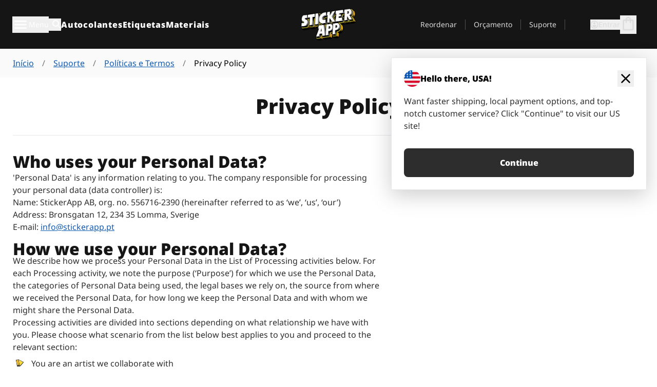

--- FILE ---
content_type: text/html
request_url: https://stickerapp.pt/suporte/politicas-e-condicoes/privacy-policy
body_size: 71486
content:
<!doctype html>
<html lang="pt">
  <head>
    <meta charset="utf-8" />
    <meta name="viewport" content="width=device-width, initial-scale=1" />
    <link rel="apple-touch-icon" type="image/png" sizes="180x180" href="../../apple-touch-icon.png" />
    <link rel="icon" type="image/png" sizes="32x32" href="../../favicon-32x32.png" />
    <link rel="icon" type="image/png" sizes="16x16" href="../../favicon-16x16.png" />
    <link rel="manifest" href="/webapp-manifest" />
    <meta name="msapplication-TileColor" content="#040404" />
    <meta name="theme-color" content="#040404" />
    
		<link href="../../_app/immutable/assets/checkout.DUhykQYO.css" rel="stylesheet">
		<link href="../../_app/immutable/assets/0.5aK8xm9l.css" rel="stylesheet">
		<link href="../../_app/immutable/assets/componentsMap.a-EWDzs9.css" rel="stylesheet">
		<link href="../../_app/immutable/assets/StickerShopLayout.-5GaQJ_g.css" rel="stylesheet">
		<link href="../../_app/immutable/assets/Banner._px1tzhy.css" rel="stylesheet">
		<link href="../../_app/immutable/assets/_page.Cfnb99us.css" rel="stylesheet">
		<link href="../../_app/immutable/assets/CheckoutBlok.CFTeAVIN.css" rel="stylesheet">
		<link href="../../_app/immutable/assets/Customer.DygquDbB.css" rel="stylesheet">
		<link href="../../_app/immutable/assets/ChatPageSection.Dr7ESq_q.css" rel="stylesheet"><!--12qhfyh--><!--[!--><!--]--> <!--[!--><!--]--> <link rel="manifest" href="/webapp-manifest"/> <link rel="icon" href="/favicon.ico"/> <meta name="theme-color" content="#040404"/> <meta name="apple-mobile-web-app-status-bar-style" content="black-translucent"/> <script src="https://uptime.betterstack.com/widgets/announcement.js" data-id="170704" async type="text/javascript">
  </script><!----><!--hlt6rm--><!--[!--><!--]--> <!--[!--><!--]--> <!--[!--><!--]--> <!--[!--><!--]--> <!--[--><!--[--><link rel="alternate" hreflang="x-default" href="https://stickerapp.com/support/policies-terms/privacy-policy"/><link rel="alternate" hreflang="en" href="https://stickerapp.com/support/policies-terms/privacy-policy"/><link rel="alternate" hreflang="en-gb" href="https://stickerapp.co.uk/support/policies-terms/privacy-policy"/><link rel="alternate" hreflang="sv" href="https://stickerapp.se/support/policyer-villkor/privacy-policy"/><link rel="alternate" hreflang="de" href="https://stickerapp.de/support/richtlinien-bedingungen/datenschutzerklarung"/><link rel="alternate" hreflang="fr" href="https://stickerapp.fr/support/politiques-et-conditions/politique-de-confidentialite"/><link rel="alternate" hreflang="es" href="https://stickerapp.es/ayuda/politicas-y-condiciones/politica-de-privacidad"/><link rel="alternate" hreflang="it" href="https://stickerapp.it/supporto/politiche-termini/privacy-policy"/><link rel="alternate" hreflang="no" href="https://stickerapp.no/support/policies-terms/privacy-policy"/><link rel="alternate" hreflang="da" href="https://stickerapp.dk/support/policies-terms/privacy-policy"/><link rel="alternate" hreflang="fi" href="https://stickerapp.fi/tuki/policies-terms/privacy-policy"/><link rel="alternate" hreflang="ja" href="https://stickerapp.jp/サポート/ポリシーと規約/Privacy Policy"/><link rel="alternate" hreflang="nl" href="https://stickerapp.nl/support/policies-terms/privacybeleid"/><link rel="alternate" hreflang="pl" href="https://stickerapp.pl/wsparcie/zasady-i-warunki/privacy-policy"/><link rel="alternate" hreflang="pt" href="https://stickerapp.pt/suporte/politicas-e-condicoes/privacy-policy"/><link rel="alternate" hreflang="en-ca" href="https://stickerapp.ca/support/policies-terms/privacy-policy"/><!--]--><!--]--> <!--[--><link rel="canonical" href="https://stickerapp.pt/suporte/politicas-e-condicoes/privacy-policy"/><!--]--> <!--[!--><!--]--> <!--[!--><!--]--> <!--[--><!----><script type="application/ld+json">[{"@context":"https://schema.org","@type":"BreadcrumbList","itemListElement":[{"@type":"ListItem","position":1,"name":"Início","item":"https://stickerapp.pt/"},{"@type":"ListItem","position":2,"name":"Suporte","item":"https://stickerapp.pt/suporte"},{"@type":"ListItem","position":3,"name":"Políticas e Termos","item":"https://stickerapp.pt/suporte/politicas-e-condicoes"},{"@type":"ListItem","position":4,"name":"Privacy Policy","item":"https://stickerapp.pt/suporte/politicas-e-condicoes/privacy-policy"}]},{"@context":"https://schema.org","@type":"Organization","name":"StickerApp AB","alternateName":"StickerApp","url":"https://stickerapp.pt","logo":"https://stickerapp.se/media/250x147/d3dcfc2ee9/stickerapplogo.png","description":"A StickerApp é uma empresa de impressão especializada em autocolantes e etiquetas. Oferecemos autocolantes e etiquetas de alta qualidade e personalizados para todas as ocasiões.","email":"info@stickerapp.pt","address":{"@type":"PostalAddress","streetAddress":"Bronsgatan 12","addressLocality":"Lomma","postalCode":"234 35","addressCountry":"SE"},"sameAs":["https://www.facebook.com/StickerApp/","https://x.com/StickerApp","https://www.instagram.com/stickerapp/","https://www.youtube.com/StickerApp","https://www.linkedin.com/company/stickerapp/","https://www.pinterest.com/stickerapp/"]}]</script><!----><!--]--> <!--[--><link rel="preload" href="/_app/immutable/assets/noto-sans-400.CF_EggQ_.woff2" as="font" type="font/woff2" crossorigin="anonymous"/> <link rel="preload" href="/_app/immutable/assets/noto-sans-900.BAaSzCx2.woff2" as="font" type="font/woff2" crossorigin="anonymous"/> <!---->
      <style>
        @font-face {
          font-display: swap;
          font-family: 'Noto Sans';
          font-style: normal;
          font-weight: 400;
          src:
            url('/_app/immutable/assets/noto-sans-400.CF_EggQ_.woff2') format('woff2'),
            url('/_app/immutable/assets/noto-sans-400.BXlAZMwb.woff') format('woff');
        }

        @font-face {
          font-display: swap;
          font-family: 'Noto Sans';
          font-style: normal;
          font-weight: 900;
          src:
            url('/_app/immutable/assets/noto-sans-900.BAaSzCx2.woff2') format('woff2'),
            url('/_app/immutable/assets/noto-sans-900.BIzvzRm5.woff') format('woff');
        }
      </style>
  <!----><!--]--> <!----><!----> <!--[!--><!--]--><!----><title>Privacy policy</title>
  </head>
  <body data-sveltekit-preload-data="tap">
    <!--[--><!--[--><!----><div class="flex min-h-screen flex-col"><div class="flex grow flex-col"><!----><!--[!--><!--]--><!----> <!--[!--><!--]--> <!--[--><!--[!--><!--]--><!----> <!--[!--><!--]--><!--]--> <!--[!--><!--]--> <!--[!--><div class="font-noto-sans flex min-h-screen flex-col"><div class="flex grow flex-col"><!--[!--><!--]--> <header class="sticky top-0 z-10 w-full"><!--[!--><div data-testid="header" class="w-full transition-colors duration-500 bg-st-black"><!--[--><div class="block xl:hidden"><div class="flex flex-row items-center justify-end gap-2 bg-st-black px-6 py-2 text-st-white"><!--[!--><div class="h-[16px]"></div><!--]--></div><!----></div><!--]--> <!--[--><!--[--><!--]--><!--]--> <!--[!--><!--]--><!----> <div class="flex justify-between"><div class="hidden grow px-3 py-4 xl:block"><!--[--><nav aria-label="Menu Principal" class="flex w-full items-center justify-around px-3"><ul class="flex w-full items-center justify-start gap-8"><li class="flex items-center text-st-white"><button type="button" class="flex appearance-none items-center gap-3 text-st-white"><svg xmlns="http://www.w3.org/2000/svg" viewBox="0 -960 960 960" fill="currentcolor" class="h-8 w-8 overflow-hidden align-middle"><path d="M160-240q-17 0-28.5-11.5T120-280q0-17 11.5-28.5T160-320h640q17 0 28.5 11.5T840-280q0 17-11.5 28.5T800-240H160Zm0-200q-17 0-28.5-11.5T120-480q0-17 11.5-28.5T160-520h640q17 0 28.5 11.5T840-480q0 17-11.5 28.5T800-440H160Zm0-200q-17 0-28.5-11.5T120-680q0-17 11.5-28.5T160-720h640q17 0 28.5 11.5T840-680q0 17-11.5 28.5T800-640H160Z"></path></svg><!----> <!--[--><span class="sr-only text-sm md:not-sr-only">Menu</span><!--]--></button><!----></li> <li class="text-st-white"><button type="button" aria-label="Alternar pesquisa" class="flex h-[24px] w-[24px] appearance-none flex-col justify-around"><svg xmlns="http://www.w3.org/2000/svg" viewBox="0 -960 960 960" fill="currentcolor" class="w-8 h-8 overflow-hidden align-middle"><path d="M380-320q-109 0-184.5-75.5T120-580q0-109 75.5-184.5T380-840q109 0 184.5 75.5T640-580q0 44-14 83t-38 69l224 224q11 11 11 28t-11 28q-11 11-28 11t-28-11L532-372q-30 24-69 38t-83 14Zm0-80q75 0 127.5-52.5T560-580q0-75-52.5-127.5T380-760q-75 0-127.5 52.5T200-580q0 75 52.5 127.5T380-400Z"></path></svg><!----></button><!----></li> <!--[--><li><a class="py-1 text-base font-extrabold tracking-wider text-st-white hover:border-b-2 hover:border-st-yellow" href="/personalizar-autocolantes">Autocolantes</a></li><li><a class="py-1 text-base font-extrabold tracking-wider text-st-white hover:border-b-2 hover:border-st-yellow" href="/etiquetas">Etiquetas</a></li><li><a class="py-1 text-base font-extrabold tracking-wider text-st-white hover:border-b-2 hover:border-st-yellow" href="/materiais">Materiais</a></li><!--]--></ul> <!--[--><a class="px-8" href="/"><!--[--><!--[!--><!--[!--><img src="/media/250x147/d3dcfc2ee9/stickerapplogo.png/m/filters:quality(60)" class="" fetchpriority="auto" draggable="false" alt="Sticker App" width="250" height="147" onload="this.__e=event" onerror="this.__e=event"/><!--]--><!----><!--]--><!--]--><!----></a><!--]--><!----> <ul class="flex w-full items-center justify-end"><!--[--><li class="border-r border-st-gray-700 px-4 text-sm"><a class="py-1 text-sm text-st-gray-300" href="/reorder">Reordenar</a></li><li class="border-r border-st-gray-700 px-4 text-sm"><a class="py-1 text-sm text-st-gray-300" href="/orcamento-para-empresas">Orçamento</a></li><li class="border-r border-st-gray-700 px-4 text-sm"><a class="py-1 text-sm text-st-gray-300" href="/suporte">Suporte</a></li><!--]--> <li class="border-r border-st-gray-700 px-4 text-sm"><!--[!--><!--]--></li> <li class="flex items-center gap-6 px-4 text-sm text-st-gray-300"><button type="button" class="flex items-center gap-2" aria-label="Conta" data-sveltekit-reload=""><svg class="size-4 overflow-hidden align-middle" viewBox="0 0 28 28" fill="none" xmlns="http://www.w3.org/2000/svg"><path d="M13.986 0.666504C6.62602 0.666504 0.666016 6.63984 0.666016 13.9998C0.666016 21.3598 6.62602 27.3332 13.986 27.3332C21.3593 27.3332 27.3327 21.3598 27.3327 13.9998C27.3327 6.63984 21.3593 0.666504 13.986 0.666504ZM13.9993 24.6665C8.10602 24.6665 3.33268 19.8932 3.33268 13.9998C3.33268 8.1065 8.10602 3.33317 13.9993 3.33317C19.8927 3.33317 24.666 8.1065 24.666 13.9998C24.666 19.8932 19.8927 24.6665 13.9993 24.6665Z" fill="currentColor"></path><path d="M13.9993 5.99984C15.8438 5.99984 17.3327 7.53486 17.3327 9.43646C17.3327 11.3381 15.8438 12.8731 13.9993 12.8731C12.1549 12.8731 10.666 11.3381 10.666 9.43646C10.666 7.53486 12.1549 5.99984 13.9993 5.99984ZM13.9993 22.2665C11.2216 22.2665 8.76602 20.8002 7.33268 18.5779C7.36602 16.2982 11.7771 15.0496 13.9993 15.0496C16.2105 15.0496 20.6327 16.2982 20.666 18.5779C19.2327 20.8002 16.7771 22.2665 13.9993 22.2665Z" fill="currentColor"></path></svg><!----> <span>Entrar</span></button> <button type="button" aria-label="Ir para o checkout" data-sveltekit-reload=""><span class="relative block pb-1"><svg xmlns="http://www.w3.org/2000/svg" viewBox="0 -960 960 960" fill="currentcolor" class="size-8 overflow-hidden align-middle"><path d="M240-80q-33 0-56.5-23.5T160-160v-480q0-33 23.5-56.5T240-720h80q0-66 47-113t113-47q66 0 113 47t47 113h80q33 0 56.5 23.5T800-640v480q0 33-23.5 56.5T720-80H240Zm0-80h480v-480h-80v80q0 17-11.5 28.5T600-520q-17 0-28.5-11.5T560-560v-80H400v80q0 17-11.5 28.5T360-520q-17 0-28.5-11.5T320-560v-80h-80v480Zm160-560h160q0-33-23.5-56.5T480-800q-33 0-56.5 23.5T400-720ZM240-160v-480 480Z"></path></svg><!----> <!--[--><!--]--></span></button><!----></li></ul></nav><!--]--> <!--[!--><!--]--><!----></div> <div class="w-1/3 self-center px-medium xl:hidden"><div class="flex flex-row gap-3 text-white"><button type="button" aria-label="Toggle navigation" class="flex appearance-none items-center gap-3 text-st-white"><svg xmlns="http://www.w3.org/2000/svg" viewBox="0 -960 960 960" fill="currentcolor" class="size-6 overflow-hidden align-middle"><path d="M160-240q-17 0-28.5-11.5T120-280q0-17 11.5-28.5T160-320h640q17 0 28.5 11.5T840-280q0 17-11.5 28.5T800-240H160Zm0-200q-17 0-28.5-11.5T120-480q0-17 11.5-28.5T160-520h640q17 0 28.5 11.5T840-480q0 17-11.5 28.5T800-440H160Zm0-200q-17 0-28.5-11.5T120-680q0-17 11.5-28.5T160-720h640q17 0 28.5 11.5T840-680q0 17-11.5 28.5T800-640H160Z"></path></svg><!----> <!--[!--><!--]--></button><!----> <button type="button" aria-label="Toggle search" class="flex h-[24px] w-[24px] appearance-none flex-col justify-around"><svg xmlns="http://www.w3.org/2000/svg" viewBox="0 -960 960 960" fill="currentcolor" class="w-8 h-8 overflow-hidden align-middle"><path d="M380-320q-109 0-184.5-75.5T120-580q0-109 75.5-184.5T380-840q109 0 184.5 75.5T640-580q0 44-14 83t-38 69l224 224q11 11 11 28t-11 28q-11 11-28 11t-28-11L532-372q-30 24-69 38t-83 14Zm0-80q75 0 127.5-52.5T560-580q0-75-52.5-127.5T380-760q-75 0-127.5 52.5T200-580q0 75 52.5 127.5T380-400Z"></path></svg><!----></button><!----></div> <!--[!--><!--]--><!----></div> <div class="flex w-1/3 self-center xl:hidden"><!--[--><a class="block max-h-20 p-2" href="/"><!--[--><!--[!--><!--[!--><img src="/media/250x147/d3dcfc2ee9/stickerapplogo.png/m/filters:quality(60)" class="m-auto h-full w-auto" fetchpriority="auto" draggable="false" alt="Sticker App" width="250" height="147" onload="this.__e=event" onerror="this.__e=event"/><!--]--><!----><!--]--><!--]--><!----></a><!--]--><!----></div> <div class="flex w-1/3 justify-end gap-gutter self-center px-medium text-st-white xl:hidden"><button type="button"><svg class="size-5 overflow-hidden align-middle" viewBox="0 0 28 28" fill="none" xmlns="http://www.w3.org/2000/svg"><path d="M13.986 0.666504C6.62602 0.666504 0.666016 6.63984 0.666016 13.9998C0.666016 21.3598 6.62602 27.3332 13.986 27.3332C21.3593 27.3332 27.3327 21.3598 27.3327 13.9998C27.3327 6.63984 21.3593 0.666504 13.986 0.666504ZM13.9993 24.6665C8.10602 24.6665 3.33268 19.8932 3.33268 13.9998C3.33268 8.1065 8.10602 3.33317 13.9993 3.33317C19.8927 3.33317 24.666 8.1065 24.666 13.9998C24.666 19.8932 19.8927 24.6665 13.9993 24.6665Z" fill="currentColor"></path><path d="M13.9993 5.99984C15.8438 5.99984 17.3327 7.53486 17.3327 9.43646C17.3327 11.3381 15.8438 12.8731 13.9993 12.8731C12.1549 12.8731 10.666 11.3381 10.666 9.43646C10.666 7.53486 12.1549 5.99984 13.9993 5.99984ZM13.9993 22.2665C11.2216 22.2665 8.76602 20.8002 7.33268 18.5779C7.36602 16.2982 11.7771 15.0496 13.9993 15.0496C16.2105 15.0496 20.6327 16.2982 20.666 18.5779C19.2327 20.8002 16.7771 22.2665 13.9993 22.2665Z" fill="currentColor"></path></svg><!----></button> <button type="button" aria-label="Ir para o checkout" data-sveltekit-reload=""><span class="relative block pb-1"><svg xmlns="http://www.w3.org/2000/svg" viewBox="0 -960 960 960" fill="currentcolor" class="size-6 overflow-hidden align-middle"><path d="M240-80q-33 0-56.5-23.5T160-160v-480q0-33 23.5-56.5T240-720h80q0-66 47-113t113-47q66 0 113 47t47 113h80q33 0 56.5 23.5T800-640v480q0 33-23.5 56.5T720-80H240Zm0-80h480v-480h-80v80q0 17-11.5 28.5T600-520q-17 0-28.5-11.5T560-560v-80H400v80q0 17-11.5 28.5T360-520q-17 0-28.5-11.5T320-560v-80h-80v480Zm160-560h160q0-33-23.5-56.5T480-800q-33 0-56.5 23.5T400-720ZM240-160v-480 480Z"></path></svg><!----> <!--[--><!--]--></span></button><!----></div></div></div><!--]--></header> <main class="flex grow flex-col"><!--[!--><!--[--><div class="scroll-mt-36 bg-cover bg-no-repeat bg-st-gray-100 bg-[image:var(--background-image-url)] md:bg-[image:var(--md-background-image-url)] lg:bg-[image:var(--lg-background-image-url)]"><div class="mx-auto h-full bg-cover bg-no-repeat bg-st-gray-100 box-content max-w-page-max pt-gutter pb-gutter pl-medium pl-medium lg:pl-gutter md:pl-medium pr-medium pr-medium lg:pr-gutter md:pr-medium"><!--[--><!--[!--><!--]--><!--[!--><!--]--><!--[!--><!--]--><!--]--> <!--[--><nav aria-label="Breadcrumbs" class="bg-st-gray-100"><ol class="-mx-gutter line-clamp-1 flex"><!--[--><li><!--[!--><!--[--><a class="text-st-blue-600 min-w-0 text-nowrap px-gutter underline" href="/"><!--[--><!--[!--><!---->Início<!----><!--]--><!--]--><!----></a><!--]--><!--]--></li><li class="truncate before:text-st-gray-600 before:content-['/']"><!--[!--><!--[--><a class="text-st-blue-600 min-w-0 text-nowrap px-gutter underline" href="/suporte"><!--[--><!--[!--><!---->Suporte<!----><!--]--><!--]--><!----></a><!--]--><!--]--></li><li class="truncate before:text-st-gray-600 before:content-['/']"><!--[!--><!--[--><a class="text-st-blue-600 min-w-0 text-nowrap px-gutter underline" href="/suporte/politicas-e-condicoes"><!--[--><!--[!--><!---->Políticas e Termos<!----><!--]--><!--]--><!----></a><!--]--><!--]--></li><li class="truncate before:text-st-gray-600 before:content-['/']"><!--[--><span class="min-w-0 text-nowrap px-gutter">Privacy Policy</span><!--]--></li><!--]--></ol></nav><!----><!--]--></div></div><!--]--><!--]--><!----> <!--[--><!----><!--[--><!----><!--[--><div class="flex align-middle scroll-mt-36 bg-cover bg-no-repeat bg-white bg-[image:var(--background-image-url)] md:bg-[image:var(--md-background-image-url)] lg:bg-[image:var(--lg-background-image-url)]"><div class="mx-auto h-full bg-cover bg-no-repeat bg-white box-content max-w-page-max pt-large pb-large pl-medium pl-medium lg:pl-gutter md:pl-medium pr-medium pr-medium lg:pr-gutter md:pr-medium"><!--[--><!--[!--><!--]--><!--[!--><!--]--><!--[!--><!--]--><!--]--> <!--[--><div class="gap-gutter flex w-full flex-col max-w-text-max"><!--[!--><!--]--> <!--[--><!--[!--><!--]--> <div><!----><h1 class="lg:text-st-black md:text-st-black text-st-black text-st-sm-large lg:text-st-lg-large font-black"><!--[!--><!---->Privacy Policy<!----><!--]--><!----></h1><!----><!----></div><!--]--> <!--[!--><!--]--><!----> <!--[!--><!--]--></div><!----><!--]--></div></div><!--]--> <!--[--><div class="scroll-mt-36 bg-cover bg-no-repeat bg-white bg-[image:var(--background-image-url)] md:bg-[image:var(--md-background-image-url)] lg:bg-[image:var(--lg-background-image-url)]"><div class="mx-auto h-full bg-cover bg-no-repeat bg-white box-content max-w-page-max pt-0 pb-0 pl-medium pl-medium lg:pl-gutter md:pl-medium pr-medium pr-medium lg:pr-gutter md:pr-medium"><!--[--><!--[!--><!--]--><!--[!--><!--]--><!--[!--><!--]--><!--]--> <!--[--><hr/><!----><!--]--></div></div><!----> <!--[--><!--[--><!----><div class="scroll-mt-36 bg-cover bg-no-repeat bg-white bg-[image:var(--background-image-url)] md:bg-[image:var(--md-background-image-url)] lg:bg-[image:var(--lg-background-image-url)]" id=""><div class="mx-auto h-full bg-cover bg-no-repeat bg-white box-content max-w-page-max pt-large pb-large pl-medium pl-medium lg:pl-gutter md:pl-medium pr-medium pr-medium lg:pr-gutter md:pr-medium"><!--[--><!--[!--><!--]--><!--[!--><!--]--><!--[!--><!--]--><!--]--> <!--[--><div class="flex md:justify-start"><div class="w-full max-w-text-max"><div class="gap-gutter flex w-full flex-col text-left items-start md:text-left md:items-start"><!--[!--><!--]--> <!--[!--><!--]--> <!--[--><!--[!--><!--]--> <div class="max-w-text-max"><!--[--><div class="gap-gutter flex w-full flex-col text-container"><!--[!--><!--]--> <!----><!--[--><!--[!--><!--]--> <div class="-mb-2 mt-3 first:mt-0 first:mb-0"><!--[!--><!--[!--><!--[!--><!--[!--><!--[!--><!--[--><!----><h2 class="lg:text-st-black md:text-st-black text-st-black text-st-sm-medium lg:text-st-lg-medium font-black" id="who-uses-your-personal-data"><!--[!--><!--[--><!----><!--[--><!--[!--><!--[!--><!--[!--><!--[!--><!--[!--><!--[!--><!--[!--><!--[!--><!--[--><!--[--><!--[!--><span class="font-bold">Who uses your Personal Data?</span><!--]--><!--]--><!--]--><!--]--><!--]--><!--]--><!--]--><!--]--><!--]--><!--]--><!--]--><!--]--><!----><!--]--><!----><!--]--><!----></h2><!----><!--]--><!--]--><!--]--><!--]--><!--]--><!--]--><!----></div><!--[!--><!--]--> <div><!--[!--><!--[!--><!--[--><!----><p class="lg:text-st-gray-800 md:text-st-gray-800 text-st-gray-800 mb-3 last-of-type:mb-0 text-base"><!--[--><!--[--><!--[--><!----><!--[--><!--[!--><!--[!--><!--[!--><!--[!--><!--[!--><!--[!--><!--[!--><!--[!--><!--[--><!--[--><!--[!--><span>'Personal Data' is any information relating to you. The company responsible for processing your personal data (data controller) is:</span><!--]--><!--]--><!--]--><!--]--><!--]--><!--]--><!--]--><!--]--><!--]--><!--]--><!--]--><!--[!--><!--[!--><!--[!--><!--[!--><!--[!--><!--[!--><!--[!--><!--[!--><!--[!--><!--[--><br/><!--]--><!--]--><!--]--><!--]--><!--]--><!--]--><!--]--><!--]--><!--]--><!--]--><!--[!--><!--[!--><!--[!--><!--[!--><!--[!--><!--[!--><!--[!--><!--[!--><!--[--><!--[--><!--[!--><span>Name: </span><!--]--><!--]--><!--]--><!--]--><!--]--><!--]--><!--]--><!--]--><!--]--><!--]--><!--]--><!--[!--><!--[!--><!--[!--><!--[!--><!--[!--><!--[!--><!--[!--><!--[!--><!--[--><!--[!-->StickerApp AB, org. no. 556716-2390 <!--]--><!--]--><!--]--><!--]--><!--]--><!--]--><!--]--><!--]--><!--]--><!--]--><!--[!--><!--[!--><!--[!--><!--[!--><!--[!--><!--[!--><!--[!--><!--[!--><!--[--><!--[--><!--[!--><span> (hereinafter referred to as ‘we’, ‘us’, ‘our’)</span><!--]--><!--]--><!--]--><!--]--><!--]--><!--]--><!--]--><!--]--><!--]--><!--]--><!--]--><!--[!--><!--[!--><!--[!--><!--[!--><!--[!--><!--[!--><!--[!--><!--[!--><!--[!--><!--[--><br/><!--]--><!--]--><!--]--><!--]--><!--]--><!--]--><!--]--><!--]--><!--]--><!--]--><!--[!--><!--[!--><!--[!--><!--[!--><!--[!--><!--[!--><!--[!--><!--[!--><!--[--><!--[--><!--[!--><span>Address: </span><!--]--><!--]--><!--]--><!--]--><!--]--><!--]--><!--]--><!--]--><!--]--><!--]--><!--]--><!--[!--><!--[!--><!--[!--><!--[!--><!--[!--><!--[!--><!--[!--><!--[!--><!--[--><!--[!-->Bronsgatan 12, 234 35 Lomma, Sverige<!--]--><!--]--><!--]--><!--]--><!--]--><!--]--><!--]--><!--]--><!--]--><!--]--><!--[!--><!--[!--><!--[!--><!--[!--><!--[!--><!--[!--><!--[!--><!--[!--><!--[!--><!--[--><br/><!--]--><!--]--><!--]--><!--]--><!--]--><!--]--><!--]--><!--]--><!--]--><!--]--><!--[!--><!--[!--><!--[!--><!--[!--><!--[!--><!--[!--><!--[!--><!--[!--><!--[--><!--[--><!--[!--><span>E-mail: </span><!--]--><!--]--><!--]--><!--]--><!--]--><!--]--><!--]--><!--]--><!--]--><!--]--><!--]--><!--[!--><!--[!--><!--[!--><!--[!--><!--[!--><!--[!--><!--[!--><!--[!--><!--[--><!--[--><!--[--><!--[--><a class="text-st-blue-600 underline" href="mailto:info@stickerapp.pt"><!--[--><!--[!--><!---->info@stickerapp.pt<!----><!--]--><!--]--><!----></a><!--]--><!--]--><!--]--><!--]--><!--]--><!--]--><!--]--><!--]--><!--]--><!--]--><!--]--><!--]--><!--]--><!----><!--]--><!----><!--]--><!----><!--]--><!----></p><!----><!--]--><!--]--><!--]--><!----></div><!--[!--><!--]--> <div class="-mb-2 mt-3 first:mt-0 first:mb-0"><!--[!--><!--[!--><!--[!--><!--[!--><!--[!--><!--[--><!----><h2 class="lg:text-st-black md:text-st-black text-st-black text-st-sm-medium lg:text-st-lg-medium font-black" id="how-we-use-your-personal-data"><!--[!--><!--[--><!----><!--[--><!--[!--><!--[!--><!--[!--><!--[!--><!--[!--><!--[!--><!--[!--><!--[!--><!--[--><!--[--><!--[!--><span class="font-bold">How we use your Personal Data?</span><!--]--><!--]--><!--]--><!--]--><!--]--><!--]--><!--]--><!--]--><!--]--><!--]--><!--]--><!--]--><!----><!--]--><!----><!--]--><!----></h2><!----><!--]--><!--]--><!--]--><!--]--><!--]--><!--]--><!----></div><!--[!--><!--]--> <div><!--[!--><!--[!--><!--[--><!----><p class="lg:text-st-gray-800 md:text-st-gray-800 text-st-gray-800 mb-3 last-of-type:mb-0 text-base"><!--[--><!--[--><!--[--><!----><!--[--><!--[!--><!--[!--><!--[!--><!--[!--><!--[!--><!--[!--><!--[!--><!--[!--><!--[--><!--[!-->We describe how we process your Personal Data in the List of Processing activities below. For each Processing activity, we note the purpose (‘Purpose’) for which we use the Personal Data, the categories of Personal Data being used, the legal bases we rely on, the source from where we received the Personal Data, for how long we keep the Personal Data and with whom we might share the Personal Data.<!--]--><!--]--><!--]--><!--]--><!--]--><!--]--><!--]--><!--]--><!--]--><!--]--><!--]--><!----><!--]--><!----><!--]--><!----><!--]--><!----></p><!----><!--]--><!--]--><!--]--><!----></div><!--[!--><!--]--> <div><!--[!--><!--[!--><!--[--><!----><p class="lg:text-st-gray-800 md:text-st-gray-800 text-st-gray-800 mb-3 last-of-type:mb-0 text-base"><!--[--><!--[--><!--[--><!----><!--[--><!--[!--><!--[!--><!--[!--><!--[!--><!--[!--><!--[!--><!--[!--><!--[!--><!--[--><!--[!-->Processing activities are divided into sections depending on what relationship we have with you. Please choose what scenario from the list below best applies to you and proceed to the relevant section:<!--]--><!--]--><!--]--><!--]--><!--]--><!--]--><!--]--><!--]--><!--]--><!--]--><!--]--><!----><!--]--><!----><!--]--><!----><!--]--><!----></p><!----><!--]--><!--]--><!--]--><!----></div><!--[!--><!--]--> <div><!--[!--><!--[!--><!--[!--><!--[!--><!--[!--><!--[!--><!--[!--><!--[!--><!--[!--><!--[!--><!--[--><ul><!----><!--[--><li class="flex justify-start py-2 pl-small"><div class="mr-4 mt-1 h-4 w-4 shrink-0 rotate-[-70deg]"><svg xmlns="http://www.w3.org/2000/svg" class="w-full h-full overflow-hidden align-middle" viewBox="0 0 156.69 179.12"><defs><style>
      .cheese-1 {
        fill: #fada39;
      }
      .cheese-2 {
        fill: #e8b221;
      }
      .cheese-3 {
        fill: #2e2b22;
      }
    </style></defs><g id="Layer_1-2"><g><path class="cheese-3" d="M0,73.63C41.95,48.89,82.91,24.73,124.84,0c10.5,15.93,21.99,31,30.57,47.58,3.12,6.03-.33,15.69-1.38,23.61-4.28,32.53-9.57,71.92-14.19,105.94-.2,1.45-1.68,2.35-3.06,1.85-27.3-9.88-55.32-22.01-81.21-31.36-12.33-4.45-31.15-14.73-32.95-18.8-4.82-10.94-10.41-23.52-15.17-35.71-2.44-6.25-4.8-12.53-7.45-19.48Zm43.84,31.16c34.26-18.34,68.56-36.04,104.07-55.05-10.57-13.08-20.03-24.76-29.63-36.65-32.41,19.19-63.97,37.87-95.52,56.55l1.01,2.05c12.63-5.05,25.26-10.09,37.89-15.14l.79,1.47c-11.61,8.09-23.22,16.17-34.83,24.26-1.07,.46-2.14,.91-3.22,1.37l.32,1.11,4.34-.65,30.18-9.79,.84,1.76c-10.37,6.74-20.75,13.48-31.12,20.21l.66,1.5c8.68-2.23,17.35-4.46,26.03-6.69l.73,1.44c-4.14,3.38-7.06,7.31-11.2,10.69-1.06,.43-2.23,.7-3.29,1.13l-.08,.57c1.3,.58,.75-.75,2.05-.17Zm103.11-39.58l-3.27-2.24c-34.51,19.64-69.01,39.27-105.28,59.91,32.2,14.15,62.23,27.34,93.91,41.27,5.15-34.8,9.89-66.87,14.63-98.94Z"></path><path class="cheese-1" d="M146.95,65.2c-4.74,32.07-9.49,64.14-14.63,98.94-31.69-13.92-61.72-27.12-93.91-41.27,36.28-20.65,70.81-40.29,105.33-59.94,1.07,.76,2.15,1.51,3.22,2.27Z"></path><path class="cheese-2" d="M27.6,82.29c11.58-8.06,23.15-16.12,34.73-24.18-.23-.52-.46-1.03-.69-1.55-12.68,5.06-25.35,10.13-38.03,15.19-.29-.7-.58-1.4-.87-2.1,31.56-18.68,63.11-37.36,95.52-56.55,9.61,11.88,19.06,23.57,29.63,36.65-35.02,18.75-68.81,36.83-102.6,54.92-.46-.65-.92-1.3-1.38-1.95l12.29-10.02c-.2-.52-.39-1.04-.59-1.56-8.68,2.23-17.35,4.46-26.03,6.69-.18-.52-.37-1.04-.55-1.57,10.32-6.7,20.64-13.4,30.96-20.11-.26-.6-.52-1.2-.78-1.8-10.06,3.26-20.12,6.52-30.18,9.79-.48-.61-.96-1.22-1.44-1.83Z"></path><path class="cheese-2" d="M29.05,84.12l-4.34,.65c-.1-.37-.19-.75-.29-1.12,1.06-.45,2.13-.91,3.19-1.36,.48,.61,.96,1.22,1.44,1.83Z"></path><path class="cheese-2" d="M45.31,104.66c-1.42,.18-6.92,2.63-8.34,2.81-.1-.4,3.98-2.66,3.88-3.06,1.06-.43,2.02-1.27,3.07-1.7,.46,.65,.92,1.3,1.38,1.95Z"></path></g></g></svg><!----></div> <div><!--[--><!----><!--[--><!--[!--><!--[!--><!--[--><!----><p class="lg:text-st-gray-800 md:text-st-gray-800 text-st-gray-800 mb-3 last-of-type:mb-0 text-base"><!--[--><!--[--><!--[--><!----><!--[--><!--[!--><!--[!--><!--[!--><!--[!--><!--[!--><!--[!--><!--[!--><!--[!--><!--[--><!--[!-->You are an artist we collaborate with<!--]--><!--]--><!--]--><!--]--><!--]--><!--]--><!--]--><!--]--><!--]--><!--]--><!--]--><!----><!--]--><!----><!--]--><!----><!--]--><!----></p><!----><!--]--><!--]--><!--]--><!--]--><!----><!--]--><!----></div></li><li class="flex justify-start py-2 pl-small"><div class="mr-4 mt-1 h-4 w-4 shrink-0 rotate-[-40deg]"><svg xmlns="http://www.w3.org/2000/svg" class="w-full h-full overflow-hidden align-middle" viewBox="0 0 156.69 179.12"><defs><style>
      .cheese-1 {
        fill: #fada39;
      }
      .cheese-2 {
        fill: #e8b221;
      }
      .cheese-3 {
        fill: #2e2b22;
      }
    </style></defs><g id="Layer_1-2"><g><path class="cheese-3" d="M0,73.63C41.95,48.89,82.91,24.73,124.84,0c10.5,15.93,21.99,31,30.57,47.58,3.12,6.03-.33,15.69-1.38,23.61-4.28,32.53-9.57,71.92-14.19,105.94-.2,1.45-1.68,2.35-3.06,1.85-27.3-9.88-55.32-22.01-81.21-31.36-12.33-4.45-31.15-14.73-32.95-18.8-4.82-10.94-10.41-23.52-15.17-35.71-2.44-6.25-4.8-12.53-7.45-19.48Zm43.84,31.16c34.26-18.34,68.56-36.04,104.07-55.05-10.57-13.08-20.03-24.76-29.63-36.65-32.41,19.19-63.97,37.87-95.52,56.55l1.01,2.05c12.63-5.05,25.26-10.09,37.89-15.14l.79,1.47c-11.61,8.09-23.22,16.17-34.83,24.26-1.07,.46-2.14,.91-3.22,1.37l.32,1.11,4.34-.65,30.18-9.79,.84,1.76c-10.37,6.74-20.75,13.48-31.12,20.21l.66,1.5c8.68-2.23,17.35-4.46,26.03-6.69l.73,1.44c-4.14,3.38-7.06,7.31-11.2,10.69-1.06,.43-2.23,.7-3.29,1.13l-.08,.57c1.3,.58,.75-.75,2.05-.17Zm103.11-39.58l-3.27-2.24c-34.51,19.64-69.01,39.27-105.28,59.91,32.2,14.15,62.23,27.34,93.91,41.27,5.15-34.8,9.89-66.87,14.63-98.94Z"></path><path class="cheese-1" d="M146.95,65.2c-4.74,32.07-9.49,64.14-14.63,98.94-31.69-13.92-61.72-27.12-93.91-41.27,36.28-20.65,70.81-40.29,105.33-59.94,1.07,.76,2.15,1.51,3.22,2.27Z"></path><path class="cheese-2" d="M27.6,82.29c11.58-8.06,23.15-16.12,34.73-24.18-.23-.52-.46-1.03-.69-1.55-12.68,5.06-25.35,10.13-38.03,15.19-.29-.7-.58-1.4-.87-2.1,31.56-18.68,63.11-37.36,95.52-56.55,9.61,11.88,19.06,23.57,29.63,36.65-35.02,18.75-68.81,36.83-102.6,54.92-.46-.65-.92-1.3-1.38-1.95l12.29-10.02c-.2-.52-.39-1.04-.59-1.56-8.68,2.23-17.35,4.46-26.03,6.69-.18-.52-.37-1.04-.55-1.57,10.32-6.7,20.64-13.4,30.96-20.11-.26-.6-.52-1.2-.78-1.8-10.06,3.26-20.12,6.52-30.18,9.79-.48-.61-.96-1.22-1.44-1.83Z"></path><path class="cheese-2" d="M29.05,84.12l-4.34,.65c-.1-.37-.19-.75-.29-1.12,1.06-.45,2.13-.91,3.19-1.36,.48,.61,.96,1.22,1.44,1.83Z"></path><path class="cheese-2" d="M45.31,104.66c-1.42,.18-6.92,2.63-8.34,2.81-.1-.4,3.98-2.66,3.88-3.06,1.06-.43,2.02-1.27,3.07-1.7,.46,.65,.92,1.3,1.38,1.95Z"></path></g></g></svg><!----></div> <div><!--[--><!----><!--[--><!--[!--><!--[!--><!--[--><!----><p class="lg:text-st-gray-800 md:text-st-gray-800 text-st-gray-800 mb-3 last-of-type:mb-0 text-base"><!--[--><!--[--><!--[--><!----><!--[--><!--[!--><!--[!--><!--[!--><!--[!--><!--[!--><!--[!--><!--[!--><!--[!--><!--[--><!--[!-->You are a representative of our counterparty<!--]--><!--]--><!--]--><!--]--><!--]--><!--]--><!--]--><!--]--><!--]--><!--]--><!--]--><!----><!--]--><!----><!--]--><!----><!--]--><!----></p><!----><!--]--><!--]--><!--]--><!--]--><!----><!--]--><!----></div></li><li class="flex justify-start py-2 pl-small"><div class="mr-4 mt-1 h-4 w-4 shrink-0 rotate-[-70deg]"><svg xmlns="http://www.w3.org/2000/svg" class="w-full h-full overflow-hidden align-middle" viewBox="0 0 156.69 179.12"><defs><style>
      .cheese-1 {
        fill: #fada39;
      }
      .cheese-2 {
        fill: #e8b221;
      }
      .cheese-3 {
        fill: #2e2b22;
      }
    </style></defs><g id="Layer_1-2"><g><path class="cheese-3" d="M0,73.63C41.95,48.89,82.91,24.73,124.84,0c10.5,15.93,21.99,31,30.57,47.58,3.12,6.03-.33,15.69-1.38,23.61-4.28,32.53-9.57,71.92-14.19,105.94-.2,1.45-1.68,2.35-3.06,1.85-27.3-9.88-55.32-22.01-81.21-31.36-12.33-4.45-31.15-14.73-32.95-18.8-4.82-10.94-10.41-23.52-15.17-35.71-2.44-6.25-4.8-12.53-7.45-19.48Zm43.84,31.16c34.26-18.34,68.56-36.04,104.07-55.05-10.57-13.08-20.03-24.76-29.63-36.65-32.41,19.19-63.97,37.87-95.52,56.55l1.01,2.05c12.63-5.05,25.26-10.09,37.89-15.14l.79,1.47c-11.61,8.09-23.22,16.17-34.83,24.26-1.07,.46-2.14,.91-3.22,1.37l.32,1.11,4.34-.65,30.18-9.79,.84,1.76c-10.37,6.74-20.75,13.48-31.12,20.21l.66,1.5c8.68-2.23,17.35-4.46,26.03-6.69l.73,1.44c-4.14,3.38-7.06,7.31-11.2,10.69-1.06,.43-2.23,.7-3.29,1.13l-.08,.57c1.3,.58,.75-.75,2.05-.17Zm103.11-39.58l-3.27-2.24c-34.51,19.64-69.01,39.27-105.28,59.91,32.2,14.15,62.23,27.34,93.91,41.27,5.15-34.8,9.89-66.87,14.63-98.94Z"></path><path class="cheese-1" d="M146.95,65.2c-4.74,32.07-9.49,64.14-14.63,98.94-31.69-13.92-61.72-27.12-93.91-41.27,36.28-20.65,70.81-40.29,105.33-59.94,1.07,.76,2.15,1.51,3.22,2.27Z"></path><path class="cheese-2" d="M27.6,82.29c11.58-8.06,23.15-16.12,34.73-24.18-.23-.52-.46-1.03-.69-1.55-12.68,5.06-25.35,10.13-38.03,15.19-.29-.7-.58-1.4-.87-2.1,31.56-18.68,63.11-37.36,95.52-56.55,9.61,11.88,19.06,23.57,29.63,36.65-35.02,18.75-68.81,36.83-102.6,54.92-.46-.65-.92-1.3-1.38-1.95l12.29-10.02c-.2-.52-.39-1.04-.59-1.56-8.68,2.23-17.35,4.46-26.03,6.69-.18-.52-.37-1.04-.55-1.57,10.32-6.7,20.64-13.4,30.96-20.11-.26-.6-.52-1.2-.78-1.8-10.06,3.26-20.12,6.52-30.18,9.79-.48-.61-.96-1.22-1.44-1.83Z"></path><path class="cheese-2" d="M29.05,84.12l-4.34,.65c-.1-.37-.19-.75-.29-1.12,1.06-.45,2.13-.91,3.19-1.36,.48,.61,.96,1.22,1.44,1.83Z"></path><path class="cheese-2" d="M45.31,104.66c-1.42,.18-6.92,2.63-8.34,2.81-.1-.4,3.98-2.66,3.88-3.06,1.06-.43,2.02-1.27,3.07-1.7,.46,.65,.92,1.3,1.38,1.95Z"></path></g></g></svg><!----></div> <div><!--[--><!----><!--[--><!--[!--><!--[!--><!--[--><!----><p class="lg:text-st-gray-800 md:text-st-gray-800 text-st-gray-800 mb-3 last-of-type:mb-0 text-base"><!--[--><!--[--><!--[--><!----><!--[--><!--[!--><!--[!--><!--[!--><!--[!--><!--[!--><!--[!--><!--[!--><!--[!--><!--[--><!--[!-->You are our customer<!--]--><!--]--><!--]--><!--]--><!--]--><!--]--><!--]--><!--]--><!--]--><!--]--><!--]--><!----><!--]--><!----><!--]--><!----><!--]--><!----></p><!----><!--]--><!--]--><!--]--><!--]--><!----><!--]--><!----></div></li><li class="flex justify-start py-2 pl-small"><div class="mr-4 mt-1 h-4 w-4 shrink-0 rotate-[-40deg]"><svg xmlns="http://www.w3.org/2000/svg" class="w-full h-full overflow-hidden align-middle" viewBox="0 0 156.69 179.12"><defs><style>
      .cheese-1 {
        fill: #fada39;
      }
      .cheese-2 {
        fill: #e8b221;
      }
      .cheese-3 {
        fill: #2e2b22;
      }
    </style></defs><g id="Layer_1-2"><g><path class="cheese-3" d="M0,73.63C41.95,48.89,82.91,24.73,124.84,0c10.5,15.93,21.99,31,30.57,47.58,3.12,6.03-.33,15.69-1.38,23.61-4.28,32.53-9.57,71.92-14.19,105.94-.2,1.45-1.68,2.35-3.06,1.85-27.3-9.88-55.32-22.01-81.21-31.36-12.33-4.45-31.15-14.73-32.95-18.8-4.82-10.94-10.41-23.52-15.17-35.71-2.44-6.25-4.8-12.53-7.45-19.48Zm43.84,31.16c34.26-18.34,68.56-36.04,104.07-55.05-10.57-13.08-20.03-24.76-29.63-36.65-32.41,19.19-63.97,37.87-95.52,56.55l1.01,2.05c12.63-5.05,25.26-10.09,37.89-15.14l.79,1.47c-11.61,8.09-23.22,16.17-34.83,24.26-1.07,.46-2.14,.91-3.22,1.37l.32,1.11,4.34-.65,30.18-9.79,.84,1.76c-10.37,6.74-20.75,13.48-31.12,20.21l.66,1.5c8.68-2.23,17.35-4.46,26.03-6.69l.73,1.44c-4.14,3.38-7.06,7.31-11.2,10.69-1.06,.43-2.23,.7-3.29,1.13l-.08,.57c1.3,.58,.75-.75,2.05-.17Zm103.11-39.58l-3.27-2.24c-34.51,19.64-69.01,39.27-105.28,59.91,32.2,14.15,62.23,27.34,93.91,41.27,5.15-34.8,9.89-66.87,14.63-98.94Z"></path><path class="cheese-1" d="M146.95,65.2c-4.74,32.07-9.49,64.14-14.63,98.94-31.69-13.92-61.72-27.12-93.91-41.27,36.28-20.65,70.81-40.29,105.33-59.94,1.07,.76,2.15,1.51,3.22,2.27Z"></path><path class="cheese-2" d="M27.6,82.29c11.58-8.06,23.15-16.12,34.73-24.18-.23-.52-.46-1.03-.69-1.55-12.68,5.06-25.35,10.13-38.03,15.19-.29-.7-.58-1.4-.87-2.1,31.56-18.68,63.11-37.36,95.52-56.55,9.61,11.88,19.06,23.57,29.63,36.65-35.02,18.75-68.81,36.83-102.6,54.92-.46-.65-.92-1.3-1.38-1.95l12.29-10.02c-.2-.52-.39-1.04-.59-1.56-8.68,2.23-17.35,4.46-26.03,6.69-.18-.52-.37-1.04-.55-1.57,10.32-6.7,20.64-13.4,30.96-20.11-.26-.6-.52-1.2-.78-1.8-10.06,3.26-20.12,6.52-30.18,9.79-.48-.61-.96-1.22-1.44-1.83Z"></path><path class="cheese-2" d="M29.05,84.12l-4.34,.65c-.1-.37-.19-.75-.29-1.12,1.06-.45,2.13-.91,3.19-1.36,.48,.61,.96,1.22,1.44,1.83Z"></path><path class="cheese-2" d="M45.31,104.66c-1.42,.18-6.92,2.63-8.34,2.81-.1-.4,3.98-2.66,3.88-3.06,1.06-.43,2.02-1.27,3.07-1.7,.46,.65,.92,1.3,1.38,1.95Z"></path></g></g></svg><!----></div> <div><!--[--><!----><!--[--><!--[!--><!--[!--><!--[--><!----><p class="lg:text-st-gray-800 md:text-st-gray-800 text-st-gray-800 mb-3 last-of-type:mb-0 text-base"><!--[--><!--[--><!--[--><!----><!--[--><!--[!--><!--[!--><!--[!--><!--[!--><!--[!--><!--[!--><!--[!--><!--[!--><!--[--><!--[!-->Legal advisors<!--]--><!--]--><!--]--><!--]--><!--]--><!--]--><!--]--><!--]--><!--]--><!--]--><!--]--><!----><!--]--><!----><!--]--><!----><!--]--><!----></p><!----><!--]--><!--]--><!--]--><!--]--><!----><!--]--><!----></div></li><li class="flex justify-start py-2 pl-small"><div class="mr-4 mt-1 h-4 w-4 shrink-0 rotate-[-70deg]"><svg xmlns="http://www.w3.org/2000/svg" class="w-full h-full overflow-hidden align-middle" viewBox="0 0 156.69 179.12"><defs><style>
      .cheese-1 {
        fill: #fada39;
      }
      .cheese-2 {
        fill: #e8b221;
      }
      .cheese-3 {
        fill: #2e2b22;
      }
    </style></defs><g id="Layer_1-2"><g><path class="cheese-3" d="M0,73.63C41.95,48.89,82.91,24.73,124.84,0c10.5,15.93,21.99,31,30.57,47.58,3.12,6.03-.33,15.69-1.38,23.61-4.28,32.53-9.57,71.92-14.19,105.94-.2,1.45-1.68,2.35-3.06,1.85-27.3-9.88-55.32-22.01-81.21-31.36-12.33-4.45-31.15-14.73-32.95-18.8-4.82-10.94-10.41-23.52-15.17-35.71-2.44-6.25-4.8-12.53-7.45-19.48Zm43.84,31.16c34.26-18.34,68.56-36.04,104.07-55.05-10.57-13.08-20.03-24.76-29.63-36.65-32.41,19.19-63.97,37.87-95.52,56.55l1.01,2.05c12.63-5.05,25.26-10.09,37.89-15.14l.79,1.47c-11.61,8.09-23.22,16.17-34.83,24.26-1.07,.46-2.14,.91-3.22,1.37l.32,1.11,4.34-.65,30.18-9.79,.84,1.76c-10.37,6.74-20.75,13.48-31.12,20.21l.66,1.5c8.68-2.23,17.35-4.46,26.03-6.69l.73,1.44c-4.14,3.38-7.06,7.31-11.2,10.69-1.06,.43-2.23,.7-3.29,1.13l-.08,.57c1.3,.58,.75-.75,2.05-.17Zm103.11-39.58l-3.27-2.24c-34.51,19.64-69.01,39.27-105.28,59.91,32.2,14.15,62.23,27.34,93.91,41.27,5.15-34.8,9.89-66.87,14.63-98.94Z"></path><path class="cheese-1" d="M146.95,65.2c-4.74,32.07-9.49,64.14-14.63,98.94-31.69-13.92-61.72-27.12-93.91-41.27,36.28-20.65,70.81-40.29,105.33-59.94,1.07,.76,2.15,1.51,3.22,2.27Z"></path><path class="cheese-2" d="M27.6,82.29c11.58-8.06,23.15-16.12,34.73-24.18-.23-.52-.46-1.03-.69-1.55-12.68,5.06-25.35,10.13-38.03,15.19-.29-.7-.58-1.4-.87-2.1,31.56-18.68,63.11-37.36,95.52-56.55,9.61,11.88,19.06,23.57,29.63,36.65-35.02,18.75-68.81,36.83-102.6,54.92-.46-.65-.92-1.3-1.38-1.95l12.29-10.02c-.2-.52-.39-1.04-.59-1.56-8.68,2.23-17.35,4.46-26.03,6.69-.18-.52-.37-1.04-.55-1.57,10.32-6.7,20.64-13.4,30.96-20.11-.26-.6-.52-1.2-.78-1.8-10.06,3.26-20.12,6.52-30.18,9.79-.48-.61-.96-1.22-1.44-1.83Z"></path><path class="cheese-2" d="M29.05,84.12l-4.34,.65c-.1-.37-.19-.75-.29-1.12,1.06-.45,2.13-.91,3.19-1.36,.48,.61,.96,1.22,1.44,1.83Z"></path><path class="cheese-2" d="M45.31,104.66c-1.42,.18-6.92,2.63-8.34,2.81-.1-.4,3.98-2.66,3.88-3.06,1.06-.43,2.02-1.27,3.07-1.7,.46,.65,.92,1.3,1.38,1.95Z"></path></g></g></svg><!----></div> <div><!--[--><!----><!--[--><!--[!--><!--[!--><!--[--><!----><p class="lg:text-st-gray-800 md:text-st-gray-800 text-st-gray-800 mb-3 last-of-type:mb-0 text-base"><!--[--><!--[--><!--[--><!----><!--[--><!--[!--><!--[!--><!--[!--><!--[!--><!--[!--><!--[!--><!--[!--><!--[!--><!--[--><!--[!-->Users of the “LinkedIn” social media website<!--]--><!--]--><!--]--><!--]--><!--]--><!--]--><!--]--><!--]--><!--]--><!--]--><!--]--><!----><!--]--><!----><!--]--><!----><!--]--><!----></p><!----><!--]--><!--]--><!--]--><!--]--><!----><!--]--><!----></div></li><li class="flex justify-start py-2 pl-small"><div class="mr-4 mt-1 h-4 w-4 shrink-0 rotate-[-40deg]"><svg xmlns="http://www.w3.org/2000/svg" class="w-full h-full overflow-hidden align-middle" viewBox="0 0 156.69 179.12"><defs><style>
      .cheese-1 {
        fill: #fada39;
      }
      .cheese-2 {
        fill: #e8b221;
      }
      .cheese-3 {
        fill: #2e2b22;
      }
    </style></defs><g id="Layer_1-2"><g><path class="cheese-3" d="M0,73.63C41.95,48.89,82.91,24.73,124.84,0c10.5,15.93,21.99,31,30.57,47.58,3.12,6.03-.33,15.69-1.38,23.61-4.28,32.53-9.57,71.92-14.19,105.94-.2,1.45-1.68,2.35-3.06,1.85-27.3-9.88-55.32-22.01-81.21-31.36-12.33-4.45-31.15-14.73-32.95-18.8-4.82-10.94-10.41-23.52-15.17-35.71-2.44-6.25-4.8-12.53-7.45-19.48Zm43.84,31.16c34.26-18.34,68.56-36.04,104.07-55.05-10.57-13.08-20.03-24.76-29.63-36.65-32.41,19.19-63.97,37.87-95.52,56.55l1.01,2.05c12.63-5.05,25.26-10.09,37.89-15.14l.79,1.47c-11.61,8.09-23.22,16.17-34.83,24.26-1.07,.46-2.14,.91-3.22,1.37l.32,1.11,4.34-.65,30.18-9.79,.84,1.76c-10.37,6.74-20.75,13.48-31.12,20.21l.66,1.5c8.68-2.23,17.35-4.46,26.03-6.69l.73,1.44c-4.14,3.38-7.06,7.31-11.2,10.69-1.06,.43-2.23,.7-3.29,1.13l-.08,.57c1.3,.58,.75-.75,2.05-.17Zm103.11-39.58l-3.27-2.24c-34.51,19.64-69.01,39.27-105.28,59.91,32.2,14.15,62.23,27.34,93.91,41.27,5.15-34.8,9.89-66.87,14.63-98.94Z"></path><path class="cheese-1" d="M146.95,65.2c-4.74,32.07-9.49,64.14-14.63,98.94-31.69-13.92-61.72-27.12-93.91-41.27,36.28-20.65,70.81-40.29,105.33-59.94,1.07,.76,2.15,1.51,3.22,2.27Z"></path><path class="cheese-2" d="M27.6,82.29c11.58-8.06,23.15-16.12,34.73-24.18-.23-.52-.46-1.03-.69-1.55-12.68,5.06-25.35,10.13-38.03,15.19-.29-.7-.58-1.4-.87-2.1,31.56-18.68,63.11-37.36,95.52-56.55,9.61,11.88,19.06,23.57,29.63,36.65-35.02,18.75-68.81,36.83-102.6,54.92-.46-.65-.92-1.3-1.38-1.95l12.29-10.02c-.2-.52-.39-1.04-.59-1.56-8.68,2.23-17.35,4.46-26.03,6.69-.18-.52-.37-1.04-.55-1.57,10.32-6.7,20.64-13.4,30.96-20.11-.26-.6-.52-1.2-.78-1.8-10.06,3.26-20.12,6.52-30.18,9.79-.48-.61-.96-1.22-1.44-1.83Z"></path><path class="cheese-2" d="M29.05,84.12l-4.34,.65c-.1-.37-.19-.75-.29-1.12,1.06-.45,2.13-.91,3.19-1.36,.48,.61,.96,1.22,1.44,1.83Z"></path><path class="cheese-2" d="M45.31,104.66c-1.42,.18-6.92,2.63-8.34,2.81-.1-.4,3.98-2.66,3.88-3.06,1.06-.43,2.02-1.27,3.07-1.7,.46,.65,.92,1.3,1.38,1.95Z"></path></g></g></svg><!----></div> <div><!--[--><!----><!--[--><!--[!--><!--[!--><!--[--><!----><p class="lg:text-st-gray-800 md:text-st-gray-800 text-st-gray-800 mb-3 last-of-type:mb-0 text-base"><!--[--><!--[--><!--[--><!----><!--[--><!--[!--><!--[!--><!--[!--><!--[!--><!--[!--><!--[!--><!--[!--><!--[!--><!--[--><!--[!-->Website visitors <!--]--><!--]--><!--]--><!--]--><!--]--><!--]--><!--]--><!--]--><!--]--><!--]--><!--]--><!----><!--]--><!----><!--]--><!----><!--]--><!----></p><!----><!--]--><!--]--><!--]--><!--]--><!----><!--]--><!----></div></li><!--]--><!----><!----></ul><!--]--><!--]--><!--]--><!--]--><!--]--><!--]--><!--]--><!--]--><!--]--><!--]--><!--]--><!----></div><!--[!--><!--]--> <div class="-mb-2 mt-3 first:mt-0 first:mb-0"><!--[!--><!--[!--><!--[!--><!--[!--><!--[!--><!--[--><!----><h2 class="lg:text-st-black md:text-st-black text-st-black text-st-sm-medium lg:text-st-lg-medium font-black" id="how-long-do-we-store-personal-data"><!--[!--><!--[--><!----><!--[--><!--[!--><!--[!--><!--[!--><!--[!--><!--[!--><!--[!--><!--[!--><!--[!--><!--[--><!--[--><!--[!--><span class="font-bold">How long do we store Personal Data?</span><!--]--><!--]--><!--]--><!--]--><!--]--><!--]--><!--]--><!--]--><!--]--><!--]--><!--]--><!--]--><!----><!--]--><!----><!--]--><!----></h2><!----><!--]--><!--]--><!--]--><!--]--><!--]--><!--]--><!----></div><!--[!--><!--]--> <div><!--[!--><!--[!--><!--[--><!----><p class="lg:text-st-gray-800 md:text-st-gray-800 text-st-gray-800 mb-3 last-of-type:mb-0 text-base"><!--[--><!--[--><!--[--><!----><!--[--><!--[!--><!--[!--><!--[!--><!--[!--><!--[!--><!--[!--><!--[!--><!--[!--><!--[--><!--[!-->How long do we store your Personal Data depends on how we process it and why. In the List of Processing activities below, you can see how long we store your Personal Data within each Processing Activity. Please note that we might store specific types of Personal Data (name, contact details, delivery address, etc.) for longer than mentioned in a particular Processing activity, provided that the same Personal Data is used within another Processing activity with a longer storage period identified.<!--]--><!--]--><!--]--><!--]--><!--]--><!--]--><!--]--><!--]--><!--]--><!--]--><!--]--><!----><!--]--><!----><!--]--><!----><!--]--><!----></p><!----><!--]--><!--]--><!--]--><!----></div><!--[!--><!--]--> <div class="-mb-2 mt-3 first:mt-0 first:mb-0"><!--[!--><!--[!--><!--[!--><!--[!--><!--[!--><!--[--><!----><h2 class="lg:text-st-black md:text-st-black text-st-black text-st-sm-medium lg:text-st-lg-medium font-black" id="is-there-automated-decision-making-occurring"><!--[!--><!--[--><!----><!--[--><!--[!--><!--[!--><!--[!--><!--[!--><!--[!--><!--[!--><!--[!--><!--[!--><!--[--><!--[--><!--[!--><span class="font-bold">Is there automated decision-making occurring?</span><!--]--><!--]--><!--]--><!--]--><!--]--><!--]--><!--]--><!--]--><!--]--><!--]--><!--]--><!--]--><!----><!--]--><!----><!--]--><!----></h2><!----><!--]--><!--]--><!--]--><!--]--><!--]--><!--]--><!----></div><!--[!--><!--]--> <div><!--[!--><!--[!--><!--[--><!----><p class="lg:text-st-gray-800 md:text-st-gray-800 text-st-gray-800 mb-3 last-of-type:mb-0 text-base"><!--[--><!--[--><!--[--><!----><!--[--><!--[!--><!--[!--><!--[!--><!--[!--><!--[!--><!--[!--><!--[!--><!--[!--><!--[--><!--[!-->No processing activities include making automated decisions about you that might significantly affect you or lead to any legal effect. Automated decisions mean decisions based on solely automated processing without human intervention.<!--]--><!--]--><!--]--><!--]--><!--]--><!--]--><!--]--><!--]--><!--]--><!--]--><!--]--><!----><!--]--><!----><!--]--><!----><!--]--><!----></p><!----><!--]--><!--]--><!--]--><!----></div><!--[!--><!--]--> <div class="-mb-2 mt-3 first:mt-0 first:mb-0"><!--[!--><!--[!--><!--[!--><!--[!--><!--[!--><!--[--><!----><h2 class="lg:text-st-black md:text-st-black text-st-black text-st-sm-medium lg:text-st-lg-medium font-black" id="is-the-provision-of-personal-data-a-requirement"><!--[!--><!--[--><!----><!--[--><!--[!--><!--[!--><!--[!--><!--[!--><!--[!--><!--[!--><!--[!--><!--[!--><!--[--><!--[--><!--[!--><span class="font-bold">Is the provision of personal data a requirement?</span><!--]--><!--]--><!--]--><!--]--><!--]--><!--]--><!--]--><!--]--><!--]--><!--]--><!--]--><!--]--><!----><!--]--><!----><!--]--><!----></h2><!----><!--]--><!--]--><!--]--><!--]--><!--]--><!--]--><!----></div><!--[!--><!--]--> <div><!--[!--><!--[!--><!--[--><!----><p class="lg:text-st-gray-800 md:text-st-gray-800 text-st-gray-800 mb-3 last-of-type:mb-0 text-base"><!--[--><!--[--><!--[--><!----><!--[--><!--[!--><!--[!--><!--[!--><!--[!--><!--[!--><!--[!--><!--[!--><!--[!--><!--[--><!--[!-->Unless specified otherwise in this Privacy Policy, the provision of Personal Data is not a statutory or contractual requirement. It means that you are not obliged to provide personal data. The consequence of failure to provide personal data would be inability to achieve our designated Purpose.<!--]--><!--]--><!--]--><!--]--><!--]--><!--]--><!--]--><!--]--><!--]--><!--]--><!--]--><!----><!--]--><!----><!--]--><!----><!--]--><!----></p><!----><!--]--><!--]--><!--]--><!----></div><!--[!--><!--]--> <div class="-mb-2 mt-3 first:mt-0 first:mb-0"><!--[!--><!--[!--><!--[!--><!--[!--><!--[!--><!--[--><!----><h2 class="lg:text-st-black md:text-st-black text-st-black text-st-sm-medium lg:text-st-lg-medium font-black" id="your-rights"><!--[!--><!--[--><!----><!--[--><!--[!--><!--[!--><!--[!--><!--[!--><!--[!--><!--[!--><!--[!--><!--[!--><!--[--><!--[--><!--[!--><span class="font-bold">Your rights</span><!--]--><!--]--><!--]--><!--]--><!--]--><!--]--><!--]--><!--]--><!--]--><!--]--><!--]--><!--]--><!----><!--]--><!----><!--]--><!----></h2><!----><!--]--><!--]--><!--]--><!--]--><!--]--><!--]--><!----></div><!--[!--><!--]--> <div><!--[!--><!--[!--><!--[--><!----><p class="lg:text-st-gray-800 md:text-st-gray-800 text-st-gray-800 mb-3 last-of-type:mb-0 text-base"><!--[--><!--[--><!--[--><!----><!--[--><!--[!--><!--[!--><!--[!--><!--[!--><!--[!--><!--[!--><!--[!--><!--[!--><!--[--><!--[!-->Where we use your Personal Data for the activities mentioned in this Privacy Policy, you may:<!--]--><!--]--><!--]--><!--]--><!--]--><!--]--><!--]--><!--]--><!--]--><!--]--><!--]--><!----><!--]--><!----><!--]--><!----><!--]--><!----></p><!----><!--]--><!--]--><!--]--><!----></div><!--[!--><!--]--> <div><!--[!--><!--[!--><!--[!--><!--[!--><!--[!--><!--[!--><!--[!--><!--[!--><!--[!--><!--[!--><!--[--><ul><!----><!--[--><li class="flex justify-start py-2 pl-small"><div class="mr-4 mt-1 h-4 w-4 shrink-0 rotate-[-70deg]"><svg xmlns="http://www.w3.org/2000/svg" class="w-full h-full overflow-hidden align-middle" viewBox="0 0 156.69 179.12"><defs><style>
      .cheese-1 {
        fill: #fada39;
      }
      .cheese-2 {
        fill: #e8b221;
      }
      .cheese-3 {
        fill: #2e2b22;
      }
    </style></defs><g id="Layer_1-2"><g><path class="cheese-3" d="M0,73.63C41.95,48.89,82.91,24.73,124.84,0c10.5,15.93,21.99,31,30.57,47.58,3.12,6.03-.33,15.69-1.38,23.61-4.28,32.53-9.57,71.92-14.19,105.94-.2,1.45-1.68,2.35-3.06,1.85-27.3-9.88-55.32-22.01-81.21-31.36-12.33-4.45-31.15-14.73-32.95-18.8-4.82-10.94-10.41-23.52-15.17-35.71-2.44-6.25-4.8-12.53-7.45-19.48Zm43.84,31.16c34.26-18.34,68.56-36.04,104.07-55.05-10.57-13.08-20.03-24.76-29.63-36.65-32.41,19.19-63.97,37.87-95.52,56.55l1.01,2.05c12.63-5.05,25.26-10.09,37.89-15.14l.79,1.47c-11.61,8.09-23.22,16.17-34.83,24.26-1.07,.46-2.14,.91-3.22,1.37l.32,1.11,4.34-.65,30.18-9.79,.84,1.76c-10.37,6.74-20.75,13.48-31.12,20.21l.66,1.5c8.68-2.23,17.35-4.46,26.03-6.69l.73,1.44c-4.14,3.38-7.06,7.31-11.2,10.69-1.06,.43-2.23,.7-3.29,1.13l-.08,.57c1.3,.58,.75-.75,2.05-.17Zm103.11-39.58l-3.27-2.24c-34.51,19.64-69.01,39.27-105.28,59.91,32.2,14.15,62.23,27.34,93.91,41.27,5.15-34.8,9.89-66.87,14.63-98.94Z"></path><path class="cheese-1" d="M146.95,65.2c-4.74,32.07-9.49,64.14-14.63,98.94-31.69-13.92-61.72-27.12-93.91-41.27,36.28-20.65,70.81-40.29,105.33-59.94,1.07,.76,2.15,1.51,3.22,2.27Z"></path><path class="cheese-2" d="M27.6,82.29c11.58-8.06,23.15-16.12,34.73-24.18-.23-.52-.46-1.03-.69-1.55-12.68,5.06-25.35,10.13-38.03,15.19-.29-.7-.58-1.4-.87-2.1,31.56-18.68,63.11-37.36,95.52-56.55,9.61,11.88,19.06,23.57,29.63,36.65-35.02,18.75-68.81,36.83-102.6,54.92-.46-.65-.92-1.3-1.38-1.95l12.29-10.02c-.2-.52-.39-1.04-.59-1.56-8.68,2.23-17.35,4.46-26.03,6.69-.18-.52-.37-1.04-.55-1.57,10.32-6.7,20.64-13.4,30.96-20.11-.26-.6-.52-1.2-.78-1.8-10.06,3.26-20.12,6.52-30.18,9.79-.48-.61-.96-1.22-1.44-1.83Z"></path><path class="cheese-2" d="M29.05,84.12l-4.34,.65c-.1-.37-.19-.75-.29-1.12,1.06-.45,2.13-.91,3.19-1.36,.48,.61,.96,1.22,1.44,1.83Z"></path><path class="cheese-2" d="M45.31,104.66c-1.42,.18-6.92,2.63-8.34,2.81-.1-.4,3.98-2.66,3.88-3.06,1.06-.43,2.02-1.27,3.07-1.7,.46,.65,.92,1.3,1.38,1.95Z"></path></g></g></svg><!----></div> <div><!--[--><!----><!--[--><!--[!--><!--[!--><!--[--><!----><p class="lg:text-st-gray-800 md:text-st-gray-800 text-st-gray-800 mb-3 last-of-type:mb-0 text-base"><!--[--><!--[--><!--[--><!----><!--[--><!--[!--><!--[!--><!--[!--><!--[!--><!--[!--><!--[!--><!--[!--><!--[!--><!--[--><!--[!-->request further details about how we use your Personal Data, including receiving a copy of your Personal Data (‘Right of access’)<!--]--><!--]--><!--]--><!--]--><!--]--><!--]--><!--]--><!--]--><!--]--><!--]--><!--]--><!----><!--]--><!----><!--]--><!----><!--]--><!----></p><!----><!--]--><!--]--><!--]--><!--]--><!----><!--]--><!----></div></li><li class="flex justify-start py-2 pl-small"><div class="mr-4 mt-1 h-4 w-4 shrink-0 rotate-[-40deg]"><svg xmlns="http://www.w3.org/2000/svg" class="w-full h-full overflow-hidden align-middle" viewBox="0 0 156.69 179.12"><defs><style>
      .cheese-1 {
        fill: #fada39;
      }
      .cheese-2 {
        fill: #e8b221;
      }
      .cheese-3 {
        fill: #2e2b22;
      }
    </style></defs><g id="Layer_1-2"><g><path class="cheese-3" d="M0,73.63C41.95,48.89,82.91,24.73,124.84,0c10.5,15.93,21.99,31,30.57,47.58,3.12,6.03-.33,15.69-1.38,23.61-4.28,32.53-9.57,71.92-14.19,105.94-.2,1.45-1.68,2.35-3.06,1.85-27.3-9.88-55.32-22.01-81.21-31.36-12.33-4.45-31.15-14.73-32.95-18.8-4.82-10.94-10.41-23.52-15.17-35.71-2.44-6.25-4.8-12.53-7.45-19.48Zm43.84,31.16c34.26-18.34,68.56-36.04,104.07-55.05-10.57-13.08-20.03-24.76-29.63-36.65-32.41,19.19-63.97,37.87-95.52,56.55l1.01,2.05c12.63-5.05,25.26-10.09,37.89-15.14l.79,1.47c-11.61,8.09-23.22,16.17-34.83,24.26-1.07,.46-2.14,.91-3.22,1.37l.32,1.11,4.34-.65,30.18-9.79,.84,1.76c-10.37,6.74-20.75,13.48-31.12,20.21l.66,1.5c8.68-2.23,17.35-4.46,26.03-6.69l.73,1.44c-4.14,3.38-7.06,7.31-11.2,10.69-1.06,.43-2.23,.7-3.29,1.13l-.08,.57c1.3,.58,.75-.75,2.05-.17Zm103.11-39.58l-3.27-2.24c-34.51,19.64-69.01,39.27-105.28,59.91,32.2,14.15,62.23,27.34,93.91,41.27,5.15-34.8,9.89-66.87,14.63-98.94Z"></path><path class="cheese-1" d="M146.95,65.2c-4.74,32.07-9.49,64.14-14.63,98.94-31.69-13.92-61.72-27.12-93.91-41.27,36.28-20.65,70.81-40.29,105.33-59.94,1.07,.76,2.15,1.51,3.22,2.27Z"></path><path class="cheese-2" d="M27.6,82.29c11.58-8.06,23.15-16.12,34.73-24.18-.23-.52-.46-1.03-.69-1.55-12.68,5.06-25.35,10.13-38.03,15.19-.29-.7-.58-1.4-.87-2.1,31.56-18.68,63.11-37.36,95.52-56.55,9.61,11.88,19.06,23.57,29.63,36.65-35.02,18.75-68.81,36.83-102.6,54.92-.46-.65-.92-1.3-1.38-1.95l12.29-10.02c-.2-.52-.39-1.04-.59-1.56-8.68,2.23-17.35,4.46-26.03,6.69-.18-.52-.37-1.04-.55-1.57,10.32-6.7,20.64-13.4,30.96-20.11-.26-.6-.52-1.2-.78-1.8-10.06,3.26-20.12,6.52-30.18,9.79-.48-.61-.96-1.22-1.44-1.83Z"></path><path class="cheese-2" d="M29.05,84.12l-4.34,.65c-.1-.37-.19-.75-.29-1.12,1.06-.45,2.13-.91,3.19-1.36,.48,.61,.96,1.22,1.44,1.83Z"></path><path class="cheese-2" d="M45.31,104.66c-1.42,.18-6.92,2.63-8.34,2.81-.1-.4,3.98-2.66,3.88-3.06,1.06-.43,2.02-1.27,3.07-1.7,.46,.65,.92,1.3,1.38,1.95Z"></path></g></g></svg><!----></div> <div><!--[--><!----><!--[--><!--[!--><!--[!--><!--[--><!----><p class="lg:text-st-gray-800 md:text-st-gray-800 text-st-gray-800 mb-3 last-of-type:mb-0 text-base"><!--[--><!--[--><!--[--><!----><!--[--><!--[!--><!--[!--><!--[!--><!--[!--><!--[!--><!--[!--><!--[!--><!--[!--><!--[--><!--[!-->request that we correct, update or erase your Personal Data (‘Right to rectification)<!--]--><!--]--><!--]--><!--]--><!--]--><!--]--><!--]--><!--]--><!--]--><!--]--><!--]--><!----><!--]--><!----><!--]--><!----><!--]--><!----></p><!----><!--]--><!--]--><!--]--><!--]--><!----><!--]--><!----></div></li><li class="flex justify-start py-2 pl-small"><div class="mr-4 mt-1 h-4 w-4 shrink-0 rotate-[-70deg]"><svg xmlns="http://www.w3.org/2000/svg" class="w-full h-full overflow-hidden align-middle" viewBox="0 0 156.69 179.12"><defs><style>
      .cheese-1 {
        fill: #fada39;
      }
      .cheese-2 {
        fill: #e8b221;
      }
      .cheese-3 {
        fill: #2e2b22;
      }
    </style></defs><g id="Layer_1-2"><g><path class="cheese-3" d="M0,73.63C41.95,48.89,82.91,24.73,124.84,0c10.5,15.93,21.99,31,30.57,47.58,3.12,6.03-.33,15.69-1.38,23.61-4.28,32.53-9.57,71.92-14.19,105.94-.2,1.45-1.68,2.35-3.06,1.85-27.3-9.88-55.32-22.01-81.21-31.36-12.33-4.45-31.15-14.73-32.95-18.8-4.82-10.94-10.41-23.52-15.17-35.71-2.44-6.25-4.8-12.53-7.45-19.48Zm43.84,31.16c34.26-18.34,68.56-36.04,104.07-55.05-10.57-13.08-20.03-24.76-29.63-36.65-32.41,19.19-63.97,37.87-95.52,56.55l1.01,2.05c12.63-5.05,25.26-10.09,37.89-15.14l.79,1.47c-11.61,8.09-23.22,16.17-34.83,24.26-1.07,.46-2.14,.91-3.22,1.37l.32,1.11,4.34-.65,30.18-9.79,.84,1.76c-10.37,6.74-20.75,13.48-31.12,20.21l.66,1.5c8.68-2.23,17.35-4.46,26.03-6.69l.73,1.44c-4.14,3.38-7.06,7.31-11.2,10.69-1.06,.43-2.23,.7-3.29,1.13l-.08,.57c1.3,.58,.75-.75,2.05-.17Zm103.11-39.58l-3.27-2.24c-34.51,19.64-69.01,39.27-105.28,59.91,32.2,14.15,62.23,27.34,93.91,41.27,5.15-34.8,9.89-66.87,14.63-98.94Z"></path><path class="cheese-1" d="M146.95,65.2c-4.74,32.07-9.49,64.14-14.63,98.94-31.69-13.92-61.72-27.12-93.91-41.27,36.28-20.65,70.81-40.29,105.33-59.94,1.07,.76,2.15,1.51,3.22,2.27Z"></path><path class="cheese-2" d="M27.6,82.29c11.58-8.06,23.15-16.12,34.73-24.18-.23-.52-.46-1.03-.69-1.55-12.68,5.06-25.35,10.13-38.03,15.19-.29-.7-.58-1.4-.87-2.1,31.56-18.68,63.11-37.36,95.52-56.55,9.61,11.88,19.06,23.57,29.63,36.65-35.02,18.75-68.81,36.83-102.6,54.92-.46-.65-.92-1.3-1.38-1.95l12.29-10.02c-.2-.52-.39-1.04-.59-1.56-8.68,2.23-17.35,4.46-26.03,6.69-.18-.52-.37-1.04-.55-1.57,10.32-6.7,20.64-13.4,30.96-20.11-.26-.6-.52-1.2-.78-1.8-10.06,3.26-20.12,6.52-30.18,9.79-.48-.61-.96-1.22-1.44-1.83Z"></path><path class="cheese-2" d="M29.05,84.12l-4.34,.65c-.1-.37-.19-.75-.29-1.12,1.06-.45,2.13-.91,3.19-1.36,.48,.61,.96,1.22,1.44,1.83Z"></path><path class="cheese-2" d="M45.31,104.66c-1.42,.18-6.92,2.63-8.34,2.81-.1-.4,3.98-2.66,3.88-3.06,1.06-.43,2.02-1.27,3.07-1.7,.46,.65,.92,1.3,1.38,1.95Z"></path></g></g></svg><!----></div> <div><!--[--><!----><!--[--><!--[!--><!--[!--><!--[--><!----><p class="lg:text-st-gray-800 md:text-st-gray-800 text-st-gray-800 mb-3 last-of-type:mb-0 text-base"><!--[--><!--[--><!--[--><!----><!--[--><!--[!--><!--[!--><!--[!--><!--[!--><!--[!--><!--[!--><!--[!--><!--[!--><!--[--><!--[!-->request that we restrict the use of your Personal Data (‘Right to restriction’)<!--]--><!--]--><!--]--><!--]--><!--]--><!--]--><!--]--><!--]--><!--]--><!--]--><!--]--><!----><!--]--><!----><!--]--><!----><!--]--><!----></p><!----><!--]--><!--]--><!--]--><!--]--><!----><!--]--><!----></div></li><li class="flex justify-start py-2 pl-small"><div class="mr-4 mt-1 h-4 w-4 shrink-0 rotate-[-40deg]"><svg xmlns="http://www.w3.org/2000/svg" class="w-full h-full overflow-hidden align-middle" viewBox="0 0 156.69 179.12"><defs><style>
      .cheese-1 {
        fill: #fada39;
      }
      .cheese-2 {
        fill: #e8b221;
      }
      .cheese-3 {
        fill: #2e2b22;
      }
    </style></defs><g id="Layer_1-2"><g><path class="cheese-3" d="M0,73.63C41.95,48.89,82.91,24.73,124.84,0c10.5,15.93,21.99,31,30.57,47.58,3.12,6.03-.33,15.69-1.38,23.61-4.28,32.53-9.57,71.92-14.19,105.94-.2,1.45-1.68,2.35-3.06,1.85-27.3-9.88-55.32-22.01-81.21-31.36-12.33-4.45-31.15-14.73-32.95-18.8-4.82-10.94-10.41-23.52-15.17-35.71-2.44-6.25-4.8-12.53-7.45-19.48Zm43.84,31.16c34.26-18.34,68.56-36.04,104.07-55.05-10.57-13.08-20.03-24.76-29.63-36.65-32.41,19.19-63.97,37.87-95.52,56.55l1.01,2.05c12.63-5.05,25.26-10.09,37.89-15.14l.79,1.47c-11.61,8.09-23.22,16.17-34.83,24.26-1.07,.46-2.14,.91-3.22,1.37l.32,1.11,4.34-.65,30.18-9.79,.84,1.76c-10.37,6.74-20.75,13.48-31.12,20.21l.66,1.5c8.68-2.23,17.35-4.46,26.03-6.69l.73,1.44c-4.14,3.38-7.06,7.31-11.2,10.69-1.06,.43-2.23,.7-3.29,1.13l-.08,.57c1.3,.58,.75-.75,2.05-.17Zm103.11-39.58l-3.27-2.24c-34.51,19.64-69.01,39.27-105.28,59.91,32.2,14.15,62.23,27.34,93.91,41.27,5.15-34.8,9.89-66.87,14.63-98.94Z"></path><path class="cheese-1" d="M146.95,65.2c-4.74,32.07-9.49,64.14-14.63,98.94-31.69-13.92-61.72-27.12-93.91-41.27,36.28-20.65,70.81-40.29,105.33-59.94,1.07,.76,2.15,1.51,3.22,2.27Z"></path><path class="cheese-2" d="M27.6,82.29c11.58-8.06,23.15-16.12,34.73-24.18-.23-.52-.46-1.03-.69-1.55-12.68,5.06-25.35,10.13-38.03,15.19-.29-.7-.58-1.4-.87-2.1,31.56-18.68,63.11-37.36,95.52-56.55,9.61,11.88,19.06,23.57,29.63,36.65-35.02,18.75-68.81,36.83-102.6,54.92-.46-.65-.92-1.3-1.38-1.95l12.29-10.02c-.2-.52-.39-1.04-.59-1.56-8.68,2.23-17.35,4.46-26.03,6.69-.18-.52-.37-1.04-.55-1.57,10.32-6.7,20.64-13.4,30.96-20.11-.26-.6-.52-1.2-.78-1.8-10.06,3.26-20.12,6.52-30.18,9.79-.48-.61-.96-1.22-1.44-1.83Z"></path><path class="cheese-2" d="M29.05,84.12l-4.34,.65c-.1-.37-.19-.75-.29-1.12,1.06-.45,2.13-.91,3.19-1.36,.48,.61,.96,1.22,1.44,1.83Z"></path><path class="cheese-2" d="M45.31,104.66c-1.42,.18-6.92,2.63-8.34,2.81-.1-.4,3.98-2.66,3.88-3.06,1.06-.43,2.02-1.27,3.07-1.7,.46,.65,.92,1.3,1.38,1.95Z"></path></g></g></svg><!----></div> <div><!--[--><!----><!--[--><!--[!--><!--[!--><!--[--><!----><p class="lg:text-st-gray-800 md:text-st-gray-800 text-st-gray-800 mb-3 last-of-type:mb-0 text-base"><!--[--><!--[--><!--[--><!----><!--[--><!--[!--><!--[!--><!--[!--><!--[!--><!--[!--><!--[!--><!--[!--><!--[!--><!--[--><!--[!-->object to us using it, or that we use it for direct marketing (‘Right to object’) <!--]--><!--]--><!--]--><!--]--><!--]--><!--]--><!--]--><!--]--><!--]--><!--]--><!--]--><!----><!--]--><!----><!--]--><!----><!--]--><!----></p><!----><!--]--><!--]--><!--]--><!--]--><!----><!--]--><!----></div></li><!--]--><!----><!----></ul><!--]--><!--]--><!--]--><!--]--><!--]--><!--]--><!--]--><!--]--><!--]--><!--]--><!--]--><!----></div><!--[!--><!--]--> <div><!--[!--><!--[!--><!--[--><!----><p class="lg:text-st-gray-800 md:text-st-gray-800 text-st-gray-800 mb-3 last-of-type:mb-0 text-base"><!--[--><!--[--><!--[--><!----><!--[--><!--[!--><!--[!--><!--[!--><!--[!--><!--[!--><!--[!--><!--[!--><!--[!--><!--[--><!--[!-->Where we use your Personal Data specifically based on your consent or on contract, you also have the right to request that we transfer your Personal Data to you or a third party (‘Right to data portability’).<!--]--><!--]--><!--]--><!--]--><!--]--><!--]--><!--]--><!--]--><!--]--><!--]--><!--]--><!----><!--]--><!----><!--]--><!----><!--]--><!----></p><!----><!--]--><!--]--><!--]--><!----></div><!--[!--><!--]--> <div><!--[!--><!--[!--><!--[--><!----><p class="lg:text-st-gray-800 md:text-st-gray-800 text-st-gray-800 mb-3 last-of-type:mb-0 text-base"><!--[--><!--[--><!--[--><!----><!--[--><!--[!--><!--[!--><!--[!--><!--[!--><!--[!--><!--[!--><!--[!--><!--[!--><!--[--><!--[!-->Where we use your Personal Data specifically based on your consent, you also have the right to withdraw it at any time.<!--]--><!--]--><!--]--><!--]--><!--]--><!--]--><!--]--><!--]--><!--]--><!--]--><!--]--><!----><!--]--><!----><!--]--><!----><!--]--><!----></p><!----><!--]--><!--]--><!--]--><!----></div><!--[!--><!--]--> <div><!--[!--><!--[!--><!--[--><!----><p class="lg:text-st-gray-800 md:text-st-gray-800 text-st-gray-800 mb-3 last-of-type:mb-0 text-base"><!--[--><!--[--><!--[--><!----><!--[--><!--[!--><!--[!--><!--[!--><!--[!--><!--[!--><!--[!--><!--[!--><!--[!--><!--[--><!--[!-->If you wish to exercise your rights, you can contact us by sending an e-mail to <!--]--><!--]--><!--]--><!--]--><!--]--><!--]--><!--]--><!--]--><!--]--><!--]--><!--[!--><!--[!--><!--[!--><!--[!--><!--[!--><!--[!--><!--[!--><!--[!--><!--[--><!--[--><!--[--><!--[--><a class="text-st-blue-600 underline" href="mailto:info@stickerapp.com"><!--[--><!--[!--><!---->info@stickerapp.com<!----><!--]--><!--]--><!----></a><!--]--><!--]--><!--]--><!--]--><!--]--><!--]--><!--]--><!--]--><!--]--><!--]--><!--]--><!--]--><!--]--><!----><!--]--><!----><!--]--><!----><!--]--><!----></p><!----><!--]--><!--]--><!--]--><!----></div><!--[!--><!--]--> <div class="-mb-2 mt-3 first:mt-0 first:mb-0"><!--[!--><!--[!--><!--[!--><!--[!--><!--[!--><!--[--><!----><h2 class="lg:text-st-black md:text-st-black text-st-black text-st-sm-medium lg:text-st-lg-medium font-black" id="how-to-file-a-complaint"><!--[!--><!--[--><!----><!--[--><!--[!--><!--[!--><!--[!--><!--[!--><!--[!--><!--[!--><!--[!--><!--[!--><!--[--><!--[--><!--[!--><span class="font-bold">How to file a complaint</span><!--]--><!--]--><!--]--><!--]--><!--]--><!--]--><!--]--><!--]--><!--]--><!--]--><!--]--><!--]--><!----><!--]--><!----><!--]--><!----></h2><!----><!--]--><!--]--><!--]--><!--]--><!--]--><!--]--><!----></div><!--[!--><!--]--> <div><!--[!--><!--[!--><!--[--><!----><p class="lg:text-st-gray-800 md:text-st-gray-800 text-st-gray-800 mb-3 last-of-type:mb-0 text-base"><!--[--><!--[--><!--[--><!----><!--[--><!--[!--><!--[!--><!--[!--><!--[!--><!--[!--><!--[!--><!--[!--><!--[!--><!--[--><!--[!-->If you have any queries that cannot be clarified as a result of internal dialogue with us or you wish to file a complaint, you can contact the Swedish Data Protection Authority (Integritetsskyddsmyndigheten (IMY)) at <!--]--><!--]--><!--]--><!--]--><!--]--><!--]--><!--]--><!--]--><!--]--><!--]--><!--[!--><!--[!--><!--[!--><!--[!--><!--[!--><!--[!--><!--[!--><!--[!--><!--[--><!--[--><!--[--><!--[--><a class="text-st-blue-600 underline" href="https://www.imy.se/om-oss/kontakta-oss/" rel="nooperner nofollow" target="_blank"><!--[--><!--[!--><!---->https://www.imy.se/om-oss/kontakta-oss/ <!----><!--]--><!--]--><!----></a><!--]--><!--]--><!--]--><!--]--><!--]--><!--]--><!--]--><!--]--><!--]--><!--]--><!--]--><!--]--><!--]--><!----><!--]--><!----><!--]--><!----><!--]--><!----></p><!----><!--]--><!--]--><!--]--><!----></div><!--[!--><!--]--> <div><!--[!--><!--[!--><!--[--><!----><p class="lg:text-st-gray-800 md:text-st-gray-800 text-st-gray-800 mb-3 last-of-type:mb-0 text-base"><!--[--><!--[--><!--[--><!----><!--[--><!--[!--><!--[!--><!--[!--><!--[!--><!--[!--><!--[!--><!--[!--><!--[!--><!--[--><!--[!-->***<!--]--><!--]--><!--]--><!--]--><!--]--><!--]--><!--]--><!--]--><!--]--><!--]--><!--]--><!----><!--]--><!----><!--]--><!----><!--]--><!----></p><!----><!--]--><!--]--><!--]--><!----></div><!--[!--><!--]--> <div class="-mb-2 mt-3 first:mt-0 first:mb-0"><!--[!--><!--[!--><!--[!--><!--[!--><!--[!--><!--[--><!----><h2 class="lg:text-st-black md:text-st-black text-st-black text-st-sm-medium lg:text-st-lg-medium font-black" id="list-of-processing-activities"><!--[!--><!--[--><!----><!--[--><!--[!--><!--[!--><!--[!--><!--[!--><!--[!--><!--[!--><!--[!--><!--[!--><!--[--><!--[--><!--[!--><span class="font-bold">List of Processing activities</span><!--]--><!--]--><!--]--><!--]--><!--]--><!--]--><!--]--><!--]--><!--]--><!--]--><!--]--><!--]--><!----><!--]--><!----><!--]--><!----></h2><!----><!--]--><!--]--><!--]--><!--]--><!--]--><!--]--><!----></div><!--[!--><!--]--> <div class="-mb-2 mt-3 first:mt-0 first:mb-0"><!--[!--><!--[!--><!--[!--><!--[!--><!--[!--><!--[--><!----><h2 class="lg:text-st-black md:text-st-black text-st-black text-st-sm-medium lg:text-st-lg-medium font-black" id="artists"><!--[!--><!--[--><!----><!--[--><!--[!--><!--[!--><!--[!--><!--[!--><!--[!--><!--[!--><!--[!--><!--[!--><!--[--><!--[--><!--[!--><span class="font-bold">Artists</span><!--]--><!--]--><!--]--><!--]--><!--]--><!--]--><!--]--><!--]--><!--]--><!--]--><!--]--><!--]--><!----><!--]--><!----><!--]--><!----></h2><!----><!--]--><!--]--><!--]--><!--]--><!--]--><!--]--><!----></div><!--[!--><!--]--> <div class="-mb-2 mt-3 first:mt-0 first:mb-0"><!--[!--><!--[!--><!--[!--><!--[!--><!--[!--><!--[!--><!--[--><!----><h3 class="lg:text-st-black md:text-st-black text-st-black text-st-sm-small lg:text-st-lg-small font-black" id="purpose"><!--[!--><!--[--><!----><!--[--><!--[!--><!--[!--><!--[!--><!--[!--><!--[!--><!--[!--><!--[!--><!--[!--><!--[--><!--[--><!--[!--><span class="font-bold">Purpose</span><!--]--><!--]--><!--]--><!--]--><!--]--><!--]--><!--]--><!--]--><!--]--><!--]--><!--]--><!--]--><!----><!--]--><!----><!--]--><!----></h3><!----><!--]--><!--]--><!--]--><!--]--><!--]--><!--]--><!--]--><!----></div><!--[!--><!--]--> <div><!--[!--><!--[!--><!--[--><!----><p class="lg:text-st-gray-800 md:text-st-gray-800 text-st-gray-800 mb-3 last-of-type:mb-0 text-base"><!--[--><!--[--><!--[--><!----><!--[--><!--[!--><!--[!--><!--[!--><!--[!--><!--[!--><!--[!--><!--[!--><!--[!--><!--[--><!--[!-->We process your personal data with the following purposes:<!--]--><!--]--><!--]--><!--]--><!--]--><!--]--><!--]--><!--]--><!--]--><!--]--><!--]--><!----><!--]--><!----><!--]--><!----><!--]--><!----></p><!----><!--]--><!--]--><!--]--><!----></div><!--[!--><!--]--> <div><!--[!--><!--[!--><!--[!--><!--[!--><!--[!--><!--[!--><!--[!--><!--[!--><!--[!--><!--[!--><!--[--><ul><!----><!--[--><li class="flex justify-start py-2 pl-small"><div class="mr-4 mt-1 h-4 w-4 shrink-0 rotate-[-70deg]"><svg xmlns="http://www.w3.org/2000/svg" class="w-full h-full overflow-hidden align-middle" viewBox="0 0 156.69 179.12"><defs><style>
      .cheese-1 {
        fill: #fada39;
      }
      .cheese-2 {
        fill: #e8b221;
      }
      .cheese-3 {
        fill: #2e2b22;
      }
    </style></defs><g id="Layer_1-2"><g><path class="cheese-3" d="M0,73.63C41.95,48.89,82.91,24.73,124.84,0c10.5,15.93,21.99,31,30.57,47.58,3.12,6.03-.33,15.69-1.38,23.61-4.28,32.53-9.57,71.92-14.19,105.94-.2,1.45-1.68,2.35-3.06,1.85-27.3-9.88-55.32-22.01-81.21-31.36-12.33-4.45-31.15-14.73-32.95-18.8-4.82-10.94-10.41-23.52-15.17-35.71-2.44-6.25-4.8-12.53-7.45-19.48Zm43.84,31.16c34.26-18.34,68.56-36.04,104.07-55.05-10.57-13.08-20.03-24.76-29.63-36.65-32.41,19.19-63.97,37.87-95.52,56.55l1.01,2.05c12.63-5.05,25.26-10.09,37.89-15.14l.79,1.47c-11.61,8.09-23.22,16.17-34.83,24.26-1.07,.46-2.14,.91-3.22,1.37l.32,1.11,4.34-.65,30.18-9.79,.84,1.76c-10.37,6.74-20.75,13.48-31.12,20.21l.66,1.5c8.68-2.23,17.35-4.46,26.03-6.69l.73,1.44c-4.14,3.38-7.06,7.31-11.2,10.69-1.06,.43-2.23,.7-3.29,1.13l-.08,.57c1.3,.58,.75-.75,2.05-.17Zm103.11-39.58l-3.27-2.24c-34.51,19.64-69.01,39.27-105.28,59.91,32.2,14.15,62.23,27.34,93.91,41.27,5.15-34.8,9.89-66.87,14.63-98.94Z"></path><path class="cheese-1" d="M146.95,65.2c-4.74,32.07-9.49,64.14-14.63,98.94-31.69-13.92-61.72-27.12-93.91-41.27,36.28-20.65,70.81-40.29,105.33-59.94,1.07,.76,2.15,1.51,3.22,2.27Z"></path><path class="cheese-2" d="M27.6,82.29c11.58-8.06,23.15-16.12,34.73-24.18-.23-.52-.46-1.03-.69-1.55-12.68,5.06-25.35,10.13-38.03,15.19-.29-.7-.58-1.4-.87-2.1,31.56-18.68,63.11-37.36,95.52-56.55,9.61,11.88,19.06,23.57,29.63,36.65-35.02,18.75-68.81,36.83-102.6,54.92-.46-.65-.92-1.3-1.38-1.95l12.29-10.02c-.2-.52-.39-1.04-.59-1.56-8.68,2.23-17.35,4.46-26.03,6.69-.18-.52-.37-1.04-.55-1.57,10.32-6.7,20.64-13.4,30.96-20.11-.26-.6-.52-1.2-.78-1.8-10.06,3.26-20.12,6.52-30.18,9.79-.48-.61-.96-1.22-1.44-1.83Z"></path><path class="cheese-2" d="M29.05,84.12l-4.34,.65c-.1-.37-.19-.75-.29-1.12,1.06-.45,2.13-.91,3.19-1.36,.48,.61,.96,1.22,1.44,1.83Z"></path><path class="cheese-2" d="M45.31,104.66c-1.42,.18-6.92,2.63-8.34,2.81-.1-.4,3.98-2.66,3.88-3.06,1.06-.43,2.02-1.27,3.07-1.7,.46,.65,.92,1.3,1.38,1.95Z"></path></g></g></svg><!----></div> <div><!--[--><!----><!--[--><!--[!--><!--[!--><!--[--><!----><p class="lg:text-st-gray-800 md:text-st-gray-800 text-st-gray-800 mb-3 last-of-type:mb-0 text-base"><!--[--><!--[--><!--[--><!----><!--[--><!--[!--><!--[!--><!--[!--><!--[!--><!--[!--><!--[!--><!--[!--><!--[!--><!--[--><!--[!-->Account management<!--]--><!--]--><!--]--><!--]--><!--]--><!--]--><!--]--><!--]--><!--]--><!--]--><!--]--><!----><!--]--><!----><!--]--><!----><!--]--><!----></p><!----><!--]--><!--]--><!--]--><!--]--><!----><!--]--><!----></div></li><li class="flex justify-start py-2 pl-small"><div class="mr-4 mt-1 h-4 w-4 shrink-0 rotate-[-40deg]"><svg xmlns="http://www.w3.org/2000/svg" class="w-full h-full overflow-hidden align-middle" viewBox="0 0 156.69 179.12"><defs><style>
      .cheese-1 {
        fill: #fada39;
      }
      .cheese-2 {
        fill: #e8b221;
      }
      .cheese-3 {
        fill: #2e2b22;
      }
    </style></defs><g id="Layer_1-2"><g><path class="cheese-3" d="M0,73.63C41.95,48.89,82.91,24.73,124.84,0c10.5,15.93,21.99,31,30.57,47.58,3.12,6.03-.33,15.69-1.38,23.61-4.28,32.53-9.57,71.92-14.19,105.94-.2,1.45-1.68,2.35-3.06,1.85-27.3-9.88-55.32-22.01-81.21-31.36-12.33-4.45-31.15-14.73-32.95-18.8-4.82-10.94-10.41-23.52-15.17-35.71-2.44-6.25-4.8-12.53-7.45-19.48Zm43.84,31.16c34.26-18.34,68.56-36.04,104.07-55.05-10.57-13.08-20.03-24.76-29.63-36.65-32.41,19.19-63.97,37.87-95.52,56.55l1.01,2.05c12.63-5.05,25.26-10.09,37.89-15.14l.79,1.47c-11.61,8.09-23.22,16.17-34.83,24.26-1.07,.46-2.14,.91-3.22,1.37l.32,1.11,4.34-.65,30.18-9.79,.84,1.76c-10.37,6.74-20.75,13.48-31.12,20.21l.66,1.5c8.68-2.23,17.35-4.46,26.03-6.69l.73,1.44c-4.14,3.38-7.06,7.31-11.2,10.69-1.06,.43-2.23,.7-3.29,1.13l-.08,.57c1.3,.58,.75-.75,2.05-.17Zm103.11-39.58l-3.27-2.24c-34.51,19.64-69.01,39.27-105.28,59.91,32.2,14.15,62.23,27.34,93.91,41.27,5.15-34.8,9.89-66.87,14.63-98.94Z"></path><path class="cheese-1" d="M146.95,65.2c-4.74,32.07-9.49,64.14-14.63,98.94-31.69-13.92-61.72-27.12-93.91-41.27,36.28-20.65,70.81-40.29,105.33-59.94,1.07,.76,2.15,1.51,3.22,2.27Z"></path><path class="cheese-2" d="M27.6,82.29c11.58-8.06,23.15-16.12,34.73-24.18-.23-.52-.46-1.03-.69-1.55-12.68,5.06-25.35,10.13-38.03,15.19-.29-.7-.58-1.4-.87-2.1,31.56-18.68,63.11-37.36,95.52-56.55,9.61,11.88,19.06,23.57,29.63,36.65-35.02,18.75-68.81,36.83-102.6,54.92-.46-.65-.92-1.3-1.38-1.95l12.29-10.02c-.2-.52-.39-1.04-.59-1.56-8.68,2.23-17.35,4.46-26.03,6.69-.18-.52-.37-1.04-.55-1.57,10.32-6.7,20.64-13.4,30.96-20.11-.26-.6-.52-1.2-.78-1.8-10.06,3.26-20.12,6.52-30.18,9.79-.48-.61-.96-1.22-1.44-1.83Z"></path><path class="cheese-2" d="M29.05,84.12l-4.34,.65c-.1-.37-.19-.75-.29-1.12,1.06-.45,2.13-.91,3.19-1.36,.48,.61,.96,1.22,1.44,1.83Z"></path><path class="cheese-2" d="M45.31,104.66c-1.42,.18-6.92,2.63-8.34,2.81-.1-.4,3.98-2.66,3.88-3.06,1.06-.43,2.02-1.27,3.07-1.7,.46,.65,.92,1.3,1.38,1.95Z"></path></g></g></svg><!----></div> <div><!--[--><!----><!--[--><!--[!--><!--[!--><!--[--><!----><p class="lg:text-st-gray-800 md:text-st-gray-800 text-st-gray-800 mb-3 last-of-type:mb-0 text-base"><!--[--><!--[--><!--[--><!----><!--[--><!--[!--><!--[!--><!--[!--><!--[!--><!--[!--><!--[!--><!--[!--><!--[!--><!--[--><!--[!-->Marketing<!--]--><!--]--><!--]--><!--]--><!--]--><!--]--><!--]--><!--]--><!--]--><!--]--><!--]--><!----><!--]--><!----><!--]--><!----><!--]--><!----></p><!----><!--]--><!--]--><!--]--><!--]--><!----><!--]--><!----></div></li><li class="flex justify-start py-2 pl-small"><div class="mr-4 mt-1 h-4 w-4 shrink-0 rotate-[-70deg]"><svg xmlns="http://www.w3.org/2000/svg" class="w-full h-full overflow-hidden align-middle" viewBox="0 0 156.69 179.12"><defs><style>
      .cheese-1 {
        fill: #fada39;
      }
      .cheese-2 {
        fill: #e8b221;
      }
      .cheese-3 {
        fill: #2e2b22;
      }
    </style></defs><g id="Layer_1-2"><g><path class="cheese-3" d="M0,73.63C41.95,48.89,82.91,24.73,124.84,0c10.5,15.93,21.99,31,30.57,47.58,3.12,6.03-.33,15.69-1.38,23.61-4.28,32.53-9.57,71.92-14.19,105.94-.2,1.45-1.68,2.35-3.06,1.85-27.3-9.88-55.32-22.01-81.21-31.36-12.33-4.45-31.15-14.73-32.95-18.8-4.82-10.94-10.41-23.52-15.17-35.71-2.44-6.25-4.8-12.53-7.45-19.48Zm43.84,31.16c34.26-18.34,68.56-36.04,104.07-55.05-10.57-13.08-20.03-24.76-29.63-36.65-32.41,19.19-63.97,37.87-95.52,56.55l1.01,2.05c12.63-5.05,25.26-10.09,37.89-15.14l.79,1.47c-11.61,8.09-23.22,16.17-34.83,24.26-1.07,.46-2.14,.91-3.22,1.37l.32,1.11,4.34-.65,30.18-9.79,.84,1.76c-10.37,6.74-20.75,13.48-31.12,20.21l.66,1.5c8.68-2.23,17.35-4.46,26.03-6.69l.73,1.44c-4.14,3.38-7.06,7.31-11.2,10.69-1.06,.43-2.23,.7-3.29,1.13l-.08,.57c1.3,.58,.75-.75,2.05-.17Zm103.11-39.58l-3.27-2.24c-34.51,19.64-69.01,39.27-105.28,59.91,32.2,14.15,62.23,27.34,93.91,41.27,5.15-34.8,9.89-66.87,14.63-98.94Z"></path><path class="cheese-1" d="M146.95,65.2c-4.74,32.07-9.49,64.14-14.63,98.94-31.69-13.92-61.72-27.12-93.91-41.27,36.28-20.65,70.81-40.29,105.33-59.94,1.07,.76,2.15,1.51,3.22,2.27Z"></path><path class="cheese-2" d="M27.6,82.29c11.58-8.06,23.15-16.12,34.73-24.18-.23-.52-.46-1.03-.69-1.55-12.68,5.06-25.35,10.13-38.03,15.19-.29-.7-.58-1.4-.87-2.1,31.56-18.68,63.11-37.36,95.52-56.55,9.61,11.88,19.06,23.57,29.63,36.65-35.02,18.75-68.81,36.83-102.6,54.92-.46-.65-.92-1.3-1.38-1.95l12.29-10.02c-.2-.52-.39-1.04-.59-1.56-8.68,2.23-17.35,4.46-26.03,6.69-.18-.52-.37-1.04-.55-1.57,10.32-6.7,20.64-13.4,30.96-20.11-.26-.6-.52-1.2-.78-1.8-10.06,3.26-20.12,6.52-30.18,9.79-.48-.61-.96-1.22-1.44-1.83Z"></path><path class="cheese-2" d="M29.05,84.12l-4.34,.65c-.1-.37-.19-.75-.29-1.12,1.06-.45,2.13-.91,3.19-1.36,.48,.61,.96,1.22,1.44,1.83Z"></path><path class="cheese-2" d="M45.31,104.66c-1.42,.18-6.92,2.63-8.34,2.81-.1-.4,3.98-2.66,3.88-3.06,1.06-.43,2.02-1.27,3.07-1.7,.46,.65,.92,1.3,1.38,1.95Z"></path></g></g></svg><!----></div> <div><!--[--><!----><!--[--><!--[!--><!--[!--><!--[--><!----><p class="lg:text-st-gray-800 md:text-st-gray-800 text-st-gray-800 mb-3 last-of-type:mb-0 text-base"><!--[--><!--[--><!--[--><!----><!--[--><!--[!--><!--[!--><!--[!--><!--[!--><!--[!--><!--[!--><!--[!--><!--[!--><!--[--><!--[!-->Order production and delivery<!--]--><!--]--><!--]--><!--]--><!--]--><!--]--><!--]--><!--]--><!--]--><!--]--><!--]--><!----><!--]--><!----><!--]--><!----><!--]--><!----></p><!----><!--]--><!--]--><!--]--><!--]--><!----><!--]--><!----></div></li><li class="flex justify-start py-2 pl-small"><div class="mr-4 mt-1 h-4 w-4 shrink-0 rotate-[-40deg]"><svg xmlns="http://www.w3.org/2000/svg" class="w-full h-full overflow-hidden align-middle" viewBox="0 0 156.69 179.12"><defs><style>
      .cheese-1 {
        fill: #fada39;
      }
      .cheese-2 {
        fill: #e8b221;
      }
      .cheese-3 {
        fill: #2e2b22;
      }
    </style></defs><g id="Layer_1-2"><g><path class="cheese-3" d="M0,73.63C41.95,48.89,82.91,24.73,124.84,0c10.5,15.93,21.99,31,30.57,47.58,3.12,6.03-.33,15.69-1.38,23.61-4.28,32.53-9.57,71.92-14.19,105.94-.2,1.45-1.68,2.35-3.06,1.85-27.3-9.88-55.32-22.01-81.21-31.36-12.33-4.45-31.15-14.73-32.95-18.8-4.82-10.94-10.41-23.52-15.17-35.71-2.44-6.25-4.8-12.53-7.45-19.48Zm43.84,31.16c34.26-18.34,68.56-36.04,104.07-55.05-10.57-13.08-20.03-24.76-29.63-36.65-32.41,19.19-63.97,37.87-95.52,56.55l1.01,2.05c12.63-5.05,25.26-10.09,37.89-15.14l.79,1.47c-11.61,8.09-23.22,16.17-34.83,24.26-1.07,.46-2.14,.91-3.22,1.37l.32,1.11,4.34-.65,30.18-9.79,.84,1.76c-10.37,6.74-20.75,13.48-31.12,20.21l.66,1.5c8.68-2.23,17.35-4.46,26.03-6.69l.73,1.44c-4.14,3.38-7.06,7.31-11.2,10.69-1.06,.43-2.23,.7-3.29,1.13l-.08,.57c1.3,.58,.75-.75,2.05-.17Zm103.11-39.58l-3.27-2.24c-34.51,19.64-69.01,39.27-105.28,59.91,32.2,14.15,62.23,27.34,93.91,41.27,5.15-34.8,9.89-66.87,14.63-98.94Z"></path><path class="cheese-1" d="M146.95,65.2c-4.74,32.07-9.49,64.14-14.63,98.94-31.69-13.92-61.72-27.12-93.91-41.27,36.28-20.65,70.81-40.29,105.33-59.94,1.07,.76,2.15,1.51,3.22,2.27Z"></path><path class="cheese-2" d="M27.6,82.29c11.58-8.06,23.15-16.12,34.73-24.18-.23-.52-.46-1.03-.69-1.55-12.68,5.06-25.35,10.13-38.03,15.19-.29-.7-.58-1.4-.87-2.1,31.56-18.68,63.11-37.36,95.52-56.55,9.61,11.88,19.06,23.57,29.63,36.65-35.02,18.75-68.81,36.83-102.6,54.92-.46-.65-.92-1.3-1.38-1.95l12.29-10.02c-.2-.52-.39-1.04-.59-1.56-8.68,2.23-17.35,4.46-26.03,6.69-.18-.52-.37-1.04-.55-1.57,10.32-6.7,20.64-13.4,30.96-20.11-.26-.6-.52-1.2-.78-1.8-10.06,3.26-20.12,6.52-30.18,9.79-.48-.61-.96-1.22-1.44-1.83Z"></path><path class="cheese-2" d="M29.05,84.12l-4.34,.65c-.1-.37-.19-.75-.29-1.12,1.06-.45,2.13-.91,3.19-1.36,.48,.61,.96,1.22,1.44,1.83Z"></path><path class="cheese-2" d="M45.31,104.66c-1.42,.18-6.92,2.63-8.34,2.81-.1-.4,3.98-2.66,3.88-3.06,1.06-.43,2.02-1.27,3.07-1.7,.46,.65,.92,1.3,1.38,1.95Z"></path></g></g></svg><!----></div> <div><!--[--><!----><!--[--><!--[!--><!--[!--><!--[--><!----><p class="lg:text-st-gray-800 md:text-st-gray-800 text-st-gray-800 mb-3 last-of-type:mb-0 text-base"><!--[--><!--[--><!--[--><!----><!--[--><!--[!--><!--[!--><!--[!--><!--[!--><!--[!--><!--[!--><!--[!--><!--[!--><!--[--><!--[!-->Recruitment and management of the relationship<!--]--><!--]--><!--]--><!--]--><!--]--><!--]--><!--]--><!--]--><!--]--><!--]--><!--]--><!----><!--]--><!----><!--]--><!----><!--]--><!----></p><!----><!--]--><!--]--><!--]--><!--]--><!----><!--]--><!----></div></li><!--]--><!----><!----></ul><!--]--><!--]--><!--]--><!--]--><!--]--><!--]--><!--]--><!--]--><!--]--><!--]--><!--]--><!----></div><!--[!--><!--]--> <div class="-mb-2 mt-3 first:mt-0 first:mb-0"><!--[!--><!--[!--><!--[!--><!--[!--><!--[!--><!--[!--><!--[--><!----><h3 class="lg:text-st-black md:text-st-black text-st-black text-st-sm-small lg:text-st-lg-small font-black" id="who-are-you"><!--[!--><!--[--><!----><!--[--><!--[!--><!--[!--><!--[!--><!--[!--><!--[!--><!--[!--><!--[!--><!--[!--><!--[--><!--[--><!--[!--><span class="font-bold">Who are you?</span><!--]--><!--]--><!--]--><!--]--><!--]--><!--]--><!--]--><!--]--><!--]--><!--]--><!--]--><!--]--><!----><!--]--><!----><!--]--><!----></h3><!----><!--]--><!--]--><!--]--><!--]--><!--]--><!--]--><!--]--><!----></div><!--[!--><!--]--> <div><!--[!--><!--[!--><!--[--><!----><p class="lg:text-st-gray-800 md:text-st-gray-800 text-st-gray-800 mb-3 last-of-type:mb-0 text-base"><!--[--><!--[--><!--[--><!----><!--[--><!--[!--><!--[!--><!--[!--><!--[!--><!--[!--><!--[!--><!--[!--><!--[!--><!--[--><!--[!-->Artist we collaborate with<!--]--><!--]--><!--]--><!--]--><!--]--><!--]--><!--]--><!--]--><!--]--><!--]--><!--]--><!----><!--]--><!----><!--]--><!----><!--]--><!----></p><!----><!--]--><!--]--><!--]--><!----></div><!--[!--><!--]--> <div class="-mb-2 mt-3 first:mt-0 first:mb-0"><!--[!--><!--[!--><!--[!--><!--[!--><!--[!--><!--[!--><!--[--><!----><h3 class="lg:text-st-black md:text-st-black text-st-black text-st-sm-small lg:text-st-lg-small font-black" id="type-of-personal-data-being-used"><!--[!--><!--[--><!----><!--[--><!--[!--><!--[!--><!--[!--><!--[!--><!--[!--><!--[!--><!--[!--><!--[!--><!--[--><!--[--><!--[!--><span class="font-bold">Type of Personal Data being used</span><!--]--><!--]--><!--]--><!--]--><!--]--><!--]--><!--]--><!--]--><!--]--><!--]--><!--]--><!--]--><!----><!--]--><!----><!--]--><!----></h3><!----><!--]--><!--]--><!--]--><!--]--><!--]--><!--]--><!--]--><!----></div><!--[!--><!--]--> <div><!--[!--><!--[!--><!--[!--><!--[!--><!--[!--><!--[!--><!--[!--><!--[!--><!--[!--><!--[!--><!--[--><ul><!----><!--[--><li class="flex justify-start py-2 pl-small"><div class="mr-4 mt-1 h-4 w-4 shrink-0 rotate-[-70deg]"><svg xmlns="http://www.w3.org/2000/svg" class="w-full h-full overflow-hidden align-middle" viewBox="0 0 156.69 179.12"><defs><style>
      .cheese-1 {
        fill: #fada39;
      }
      .cheese-2 {
        fill: #e8b221;
      }
      .cheese-3 {
        fill: #2e2b22;
      }
    </style></defs><g id="Layer_1-2"><g><path class="cheese-3" d="M0,73.63C41.95,48.89,82.91,24.73,124.84,0c10.5,15.93,21.99,31,30.57,47.58,3.12,6.03-.33,15.69-1.38,23.61-4.28,32.53-9.57,71.92-14.19,105.94-.2,1.45-1.68,2.35-3.06,1.85-27.3-9.88-55.32-22.01-81.21-31.36-12.33-4.45-31.15-14.73-32.95-18.8-4.82-10.94-10.41-23.52-15.17-35.71-2.44-6.25-4.8-12.53-7.45-19.48Zm43.84,31.16c34.26-18.34,68.56-36.04,104.07-55.05-10.57-13.08-20.03-24.76-29.63-36.65-32.41,19.19-63.97,37.87-95.52,56.55l1.01,2.05c12.63-5.05,25.26-10.09,37.89-15.14l.79,1.47c-11.61,8.09-23.22,16.17-34.83,24.26-1.07,.46-2.14,.91-3.22,1.37l.32,1.11,4.34-.65,30.18-9.79,.84,1.76c-10.37,6.74-20.75,13.48-31.12,20.21l.66,1.5c8.68-2.23,17.35-4.46,26.03-6.69l.73,1.44c-4.14,3.38-7.06,7.31-11.2,10.69-1.06,.43-2.23,.7-3.29,1.13l-.08,.57c1.3,.58,.75-.75,2.05-.17Zm103.11-39.58l-3.27-2.24c-34.51,19.64-69.01,39.27-105.28,59.91,32.2,14.15,62.23,27.34,93.91,41.27,5.15-34.8,9.89-66.87,14.63-98.94Z"></path><path class="cheese-1" d="M146.95,65.2c-4.74,32.07-9.49,64.14-14.63,98.94-31.69-13.92-61.72-27.12-93.91-41.27,36.28-20.65,70.81-40.29,105.33-59.94,1.07,.76,2.15,1.51,3.22,2.27Z"></path><path class="cheese-2" d="M27.6,82.29c11.58-8.06,23.15-16.12,34.73-24.18-.23-.52-.46-1.03-.69-1.55-12.68,5.06-25.35,10.13-38.03,15.19-.29-.7-.58-1.4-.87-2.1,31.56-18.68,63.11-37.36,95.52-56.55,9.61,11.88,19.06,23.57,29.63,36.65-35.02,18.75-68.81,36.83-102.6,54.92-.46-.65-.92-1.3-1.38-1.95l12.29-10.02c-.2-.52-.39-1.04-.59-1.56-8.68,2.23-17.35,4.46-26.03,6.69-.18-.52-.37-1.04-.55-1.57,10.32-6.7,20.64-13.4,30.96-20.11-.26-.6-.52-1.2-.78-1.8-10.06,3.26-20.12,6.52-30.18,9.79-.48-.61-.96-1.22-1.44-1.83Z"></path><path class="cheese-2" d="M29.05,84.12l-4.34,.65c-.1-.37-.19-.75-.29-1.12,1.06-.45,2.13-.91,3.19-1.36,.48,.61,.96,1.22,1.44,1.83Z"></path><path class="cheese-2" d="M45.31,104.66c-1.42,.18-6.92,2.63-8.34,2.81-.1-.4,3.98-2.66,3.88-3.06,1.06-.43,2.02-1.27,3.07-1.7,.46,.65,.92,1.3,1.38,1.95Z"></path></g></g></svg><!----></div> <div><!--[--><!----><!--[--><!--[!--><!--[!--><!--[--><!----><p class="lg:text-st-gray-800 md:text-st-gray-800 text-st-gray-800 mb-3 last-of-type:mb-0 text-base"><!--[--><!--[--><!--[--><!----><!--[--><!--[!--><!--[!--><!--[!--><!--[!--><!--[!--><!--[!--><!--[!--><!--[!--><!--[--><!--[!-->For the purpose of ‘Account management’ we process the following types of Personal Data: Account login/password, Customer ID, E-mail, Mobile phone number, Name;<!--]--><!--]--><!--]--><!--]--><!--]--><!--]--><!--]--><!--]--><!--]--><!--]--><!--]--><!----><!--]--><!----><!--]--><!----><!--]--><!----></p><!----><!--]--><!--]--><!--]--><!--]--><!----><!--]--><!----></div></li><li class="flex justify-start py-2 pl-small"><div class="mr-4 mt-1 h-4 w-4 shrink-0 rotate-[-40deg]"><svg xmlns="http://www.w3.org/2000/svg" class="w-full h-full overflow-hidden align-middle" viewBox="0 0 156.69 179.12"><defs><style>
      .cheese-1 {
        fill: #fada39;
      }
      .cheese-2 {
        fill: #e8b221;
      }
      .cheese-3 {
        fill: #2e2b22;
      }
    </style></defs><g id="Layer_1-2"><g><path class="cheese-3" d="M0,73.63C41.95,48.89,82.91,24.73,124.84,0c10.5,15.93,21.99,31,30.57,47.58,3.12,6.03-.33,15.69-1.38,23.61-4.28,32.53-9.57,71.92-14.19,105.94-.2,1.45-1.68,2.35-3.06,1.85-27.3-9.88-55.32-22.01-81.21-31.36-12.33-4.45-31.15-14.73-32.95-18.8-4.82-10.94-10.41-23.52-15.17-35.71-2.44-6.25-4.8-12.53-7.45-19.48Zm43.84,31.16c34.26-18.34,68.56-36.04,104.07-55.05-10.57-13.08-20.03-24.76-29.63-36.65-32.41,19.19-63.97,37.87-95.52,56.55l1.01,2.05c12.63-5.05,25.26-10.09,37.89-15.14l.79,1.47c-11.61,8.09-23.22,16.17-34.83,24.26-1.07,.46-2.14,.91-3.22,1.37l.32,1.11,4.34-.65,30.18-9.79,.84,1.76c-10.37,6.74-20.75,13.48-31.12,20.21l.66,1.5c8.68-2.23,17.35-4.46,26.03-6.69l.73,1.44c-4.14,3.38-7.06,7.31-11.2,10.69-1.06,.43-2.23,.7-3.29,1.13l-.08,.57c1.3,.58,.75-.75,2.05-.17Zm103.11-39.58l-3.27-2.24c-34.51,19.64-69.01,39.27-105.28,59.91,32.2,14.15,62.23,27.34,93.91,41.27,5.15-34.8,9.89-66.87,14.63-98.94Z"></path><path class="cheese-1" d="M146.95,65.2c-4.74,32.07-9.49,64.14-14.63,98.94-31.69-13.92-61.72-27.12-93.91-41.27,36.28-20.65,70.81-40.29,105.33-59.94,1.07,.76,2.15,1.51,3.22,2.27Z"></path><path class="cheese-2" d="M27.6,82.29c11.58-8.06,23.15-16.12,34.73-24.18-.23-.52-.46-1.03-.69-1.55-12.68,5.06-25.35,10.13-38.03,15.19-.29-.7-.58-1.4-.87-2.1,31.56-18.68,63.11-37.36,95.52-56.55,9.61,11.88,19.06,23.57,29.63,36.65-35.02,18.75-68.81,36.83-102.6,54.92-.46-.65-.92-1.3-1.38-1.95l12.29-10.02c-.2-.52-.39-1.04-.59-1.56-8.68,2.23-17.35,4.46-26.03,6.69-.18-.52-.37-1.04-.55-1.57,10.32-6.7,20.64-13.4,30.96-20.11-.26-.6-.52-1.2-.78-1.8-10.06,3.26-20.12,6.52-30.18,9.79-.48-.61-.96-1.22-1.44-1.83Z"></path><path class="cheese-2" d="M29.05,84.12l-4.34,.65c-.1-.37-.19-.75-.29-1.12,1.06-.45,2.13-.91,3.19-1.36,.48,.61,.96,1.22,1.44,1.83Z"></path><path class="cheese-2" d="M45.31,104.66c-1.42,.18-6.92,2.63-8.34,2.81-.1-.4,3.98-2.66,3.88-3.06,1.06-.43,2.02-1.27,3.07-1.7,.46,.65,.92,1.3,1.38,1.95Z"></path></g></g></svg><!----></div> <div><!--[--><!----><!--[--><!--[!--><!--[!--><!--[--><!----><p class="lg:text-st-gray-800 md:text-st-gray-800 text-st-gray-800 mb-3 last-of-type:mb-0 text-base"><!--[--><!--[--><!--[--><!----><!--[--><!--[!--><!--[!--><!--[!--><!--[!--><!--[!--><!--[!--><!--[!--><!--[!--><!--[--><!--[!-->For the purpose of ‘Marketing’ we process the following types of Personal Data: Design data (incl. uploaded file), Name, Social media alias, Social media profile;<!--]--><!--]--><!--]--><!--]--><!--]--><!--]--><!--]--><!--]--><!--]--><!--]--><!--]--><!----><!--]--><!----><!--]--><!----><!--]--><!----></p><!----><!--]--><!--]--><!--]--><!--]--><!----><!--]--><!----></div></li><li class="flex justify-start py-2 pl-small"><div class="mr-4 mt-1 h-4 w-4 shrink-0 rotate-[-70deg]"><svg xmlns="http://www.w3.org/2000/svg" class="w-full h-full overflow-hidden align-middle" viewBox="0 0 156.69 179.12"><defs><style>
      .cheese-1 {
        fill: #fada39;
      }
      .cheese-2 {
        fill: #e8b221;
      }
      .cheese-3 {
        fill: #2e2b22;
      }
    </style></defs><g id="Layer_1-2"><g><path class="cheese-3" d="M0,73.63C41.95,48.89,82.91,24.73,124.84,0c10.5,15.93,21.99,31,30.57,47.58,3.12,6.03-.33,15.69-1.38,23.61-4.28,32.53-9.57,71.92-14.19,105.94-.2,1.45-1.68,2.35-3.06,1.85-27.3-9.88-55.32-22.01-81.21-31.36-12.33-4.45-31.15-14.73-32.95-18.8-4.82-10.94-10.41-23.52-15.17-35.71-2.44-6.25-4.8-12.53-7.45-19.48Zm43.84,31.16c34.26-18.34,68.56-36.04,104.07-55.05-10.57-13.08-20.03-24.76-29.63-36.65-32.41,19.19-63.97,37.87-95.52,56.55l1.01,2.05c12.63-5.05,25.26-10.09,37.89-15.14l.79,1.47c-11.61,8.09-23.22,16.17-34.83,24.26-1.07,.46-2.14,.91-3.22,1.37l.32,1.11,4.34-.65,30.18-9.79,.84,1.76c-10.37,6.74-20.75,13.48-31.12,20.21l.66,1.5c8.68-2.23,17.35-4.46,26.03-6.69l.73,1.44c-4.14,3.38-7.06,7.31-11.2,10.69-1.06,.43-2.23,.7-3.29,1.13l-.08,.57c1.3,.58,.75-.75,2.05-.17Zm103.11-39.58l-3.27-2.24c-34.51,19.64-69.01,39.27-105.28,59.91,32.2,14.15,62.23,27.34,93.91,41.27,5.15-34.8,9.89-66.87,14.63-98.94Z"></path><path class="cheese-1" d="M146.95,65.2c-4.74,32.07-9.49,64.14-14.63,98.94-31.69-13.92-61.72-27.12-93.91-41.27,36.28-20.65,70.81-40.29,105.33-59.94,1.07,.76,2.15,1.51,3.22,2.27Z"></path><path class="cheese-2" d="M27.6,82.29c11.58-8.06,23.15-16.12,34.73-24.18-.23-.52-.46-1.03-.69-1.55-12.68,5.06-25.35,10.13-38.03,15.19-.29-.7-.58-1.4-.87-2.1,31.56-18.68,63.11-37.36,95.52-56.55,9.61,11.88,19.06,23.57,29.63,36.65-35.02,18.75-68.81,36.83-102.6,54.92-.46-.65-.92-1.3-1.38-1.95l12.29-10.02c-.2-.52-.39-1.04-.59-1.56-8.68,2.23-17.35,4.46-26.03,6.69-.18-.52-.37-1.04-.55-1.57,10.32-6.7,20.64-13.4,30.96-20.11-.26-.6-.52-1.2-.78-1.8-10.06,3.26-20.12,6.52-30.18,9.79-.48-.61-.96-1.22-1.44-1.83Z"></path><path class="cheese-2" d="M29.05,84.12l-4.34,.65c-.1-.37-.19-.75-.29-1.12,1.06-.45,2.13-.91,3.19-1.36,.48,.61,.96,1.22,1.44,1.83Z"></path><path class="cheese-2" d="M45.31,104.66c-1.42,.18-6.92,2.63-8.34,2.81-.1-.4,3.98-2.66,3.88-3.06,1.06-.43,2.02-1.27,3.07-1.7,.46,.65,.92,1.3,1.38,1.95Z"></path></g></g></svg><!----></div> <div><!--[--><!----><!--[--><!--[!--><!--[!--><!--[--><!----><p class="lg:text-st-gray-800 md:text-st-gray-800 text-st-gray-800 mb-3 last-of-type:mb-0 text-base"><!--[--><!--[--><!--[--><!----><!--[--><!--[!--><!--[!--><!--[!--><!--[!--><!--[!--><!--[!--><!--[!--><!--[!--><!--[--><!--[!-->For the purpose of ‘Order production and delivery’ we process the following types of Personal Data: Customer ID, Delivery address, Design data (incl. uploaded file), E-mail, Mobile phone number, Name, Order details, Shipment details;<!--]--><!--]--><!--]--><!--]--><!--]--><!--]--><!--]--><!--]--><!--]--><!--]--><!--]--><!----><!--]--><!----><!--]--><!----><!--]--><!----></p><!----><!--]--><!--]--><!--]--><!--]--><!----><!--]--><!----></div></li><li class="flex justify-start py-2 pl-small"><div class="mr-4 mt-1 h-4 w-4 shrink-0 rotate-[-40deg]"><svg xmlns="http://www.w3.org/2000/svg" class="w-full h-full overflow-hidden align-middle" viewBox="0 0 156.69 179.12"><defs><style>
      .cheese-1 {
        fill: #fada39;
      }
      .cheese-2 {
        fill: #e8b221;
      }
      .cheese-3 {
        fill: #2e2b22;
      }
    </style></defs><g id="Layer_1-2"><g><path class="cheese-3" d="M0,73.63C41.95,48.89,82.91,24.73,124.84,0c10.5,15.93,21.99,31,30.57,47.58,3.12,6.03-.33,15.69-1.38,23.61-4.28,32.53-9.57,71.92-14.19,105.94-.2,1.45-1.68,2.35-3.06,1.85-27.3-9.88-55.32-22.01-81.21-31.36-12.33-4.45-31.15-14.73-32.95-18.8-4.82-10.94-10.41-23.52-15.17-35.71-2.44-6.25-4.8-12.53-7.45-19.48Zm43.84,31.16c34.26-18.34,68.56-36.04,104.07-55.05-10.57-13.08-20.03-24.76-29.63-36.65-32.41,19.19-63.97,37.87-95.52,56.55l1.01,2.05c12.63-5.05,25.26-10.09,37.89-15.14l.79,1.47c-11.61,8.09-23.22,16.17-34.83,24.26-1.07,.46-2.14,.91-3.22,1.37l.32,1.11,4.34-.65,30.18-9.79,.84,1.76c-10.37,6.74-20.75,13.48-31.12,20.21l.66,1.5c8.68-2.23,17.35-4.46,26.03-6.69l.73,1.44c-4.14,3.38-7.06,7.31-11.2,10.69-1.06,.43-2.23,.7-3.29,1.13l-.08,.57c1.3,.58,.75-.75,2.05-.17Zm103.11-39.58l-3.27-2.24c-34.51,19.64-69.01,39.27-105.28,59.91,32.2,14.15,62.23,27.34,93.91,41.27,5.15-34.8,9.89-66.87,14.63-98.94Z"></path><path class="cheese-1" d="M146.95,65.2c-4.74,32.07-9.49,64.14-14.63,98.94-31.69-13.92-61.72-27.12-93.91-41.27,36.28-20.65,70.81-40.29,105.33-59.94,1.07,.76,2.15,1.51,3.22,2.27Z"></path><path class="cheese-2" d="M27.6,82.29c11.58-8.06,23.15-16.12,34.73-24.18-.23-.52-.46-1.03-.69-1.55-12.68,5.06-25.35,10.13-38.03,15.19-.29-.7-.58-1.4-.87-2.1,31.56-18.68,63.11-37.36,95.52-56.55,9.61,11.88,19.06,23.57,29.63,36.65-35.02,18.75-68.81,36.83-102.6,54.92-.46-.65-.92-1.3-1.38-1.95l12.29-10.02c-.2-.52-.39-1.04-.59-1.56-8.68,2.23-17.35,4.46-26.03,6.69-.18-.52-.37-1.04-.55-1.57,10.32-6.7,20.64-13.4,30.96-20.11-.26-.6-.52-1.2-.78-1.8-10.06,3.26-20.12,6.52-30.18,9.79-.48-.61-.96-1.22-1.44-1.83Z"></path><path class="cheese-2" d="M29.05,84.12l-4.34,.65c-.1-.37-.19-.75-.29-1.12,1.06-.45,2.13-.91,3.19-1.36,.48,.61,.96,1.22,1.44,1.83Z"></path><path class="cheese-2" d="M45.31,104.66c-1.42,.18-6.92,2.63-8.34,2.81-.1-.4,3.98-2.66,3.88-3.06,1.06-.43,2.02-1.27,3.07-1.7,.46,.65,.92,1.3,1.38,1.95Z"></path></g></g></svg><!----></div> <div><!--[--><!----><!--[--><!--[!--><!--[!--><!--[--><!----><p class="lg:text-st-gray-800 md:text-st-gray-800 text-st-gray-800 mb-3 last-of-type:mb-0 text-base"><!--[--><!--[--><!--[--><!----><!--[--><!--[!--><!--[!--><!--[!--><!--[!--><!--[!--><!--[!--><!--[!--><!--[!--><!--[--><!--[!-->For the purpose of ‘Recruitment and management of relationship’ we process the following types of Personal Data: Bank account details, Business affiliation, Contract details, E-mail, Mobile phone number, Name, Remuneration data.<!--]--><!--]--><!--]--><!--]--><!--]--><!--]--><!--]--><!--]--><!--]--><!--]--><!--]--><!----><!--]--><!----><!--]--><!----><!--]--><!----></p><!----><!--]--><!--]--><!--]--><!--]--><!----><!--]--><!----></div></li><!--]--><!----><!----></ul><!--]--><!--]--><!--]--><!--]--><!--]--><!--]--><!--]--><!--]--><!--]--><!--]--><!--]--><!----></div><!--[!--><!--]--> <div class="-mb-2 mt-3 first:mt-0 first:mb-0"><!--[!--><!--[!--><!--[!--><!--[!--><!--[!--><!--[!--><!--[--><!----><h3 class="lg:text-st-black md:text-st-black text-st-black text-st-sm-small lg:text-st-lg-small font-black" id="legal-basis-for-the-use-of-your-personal-data"><!--[!--><!--[--><!----><!--[--><!--[!--><!--[!--><!--[!--><!--[!--><!--[!--><!--[!--><!--[!--><!--[!--><!--[--><!--[--><!--[!--><span class="font-bold">Legal basis for the use of your Personal Data</span><!--]--><!--]--><!--]--><!--]--><!--]--><!--]--><!--]--><!--]--><!--]--><!--]--><!--]--><!--]--><!----><!--]--><!----><!--]--><!----></h3><!----><!--]--><!--]--><!--]--><!--]--><!--]--><!--]--><!--]--><!----></div><!--[!--><!--]--> <div><!--[!--><!--[!--><!--[!--><!--[!--><!--[!--><!--[!--><!--[!--><!--[!--><!--[!--><!--[!--><!--[--><ul><!----><!--[--><li class="flex justify-start py-2 pl-small"><div class="mr-4 mt-1 h-4 w-4 shrink-0 rotate-[-70deg]"><svg xmlns="http://www.w3.org/2000/svg" class="w-full h-full overflow-hidden align-middle" viewBox="0 0 156.69 179.12"><defs><style>
      .cheese-1 {
        fill: #fada39;
      }
      .cheese-2 {
        fill: #e8b221;
      }
      .cheese-3 {
        fill: #2e2b22;
      }
    </style></defs><g id="Layer_1-2"><g><path class="cheese-3" d="M0,73.63C41.95,48.89,82.91,24.73,124.84,0c10.5,15.93,21.99,31,30.57,47.58,3.12,6.03-.33,15.69-1.38,23.61-4.28,32.53-9.57,71.92-14.19,105.94-.2,1.45-1.68,2.35-3.06,1.85-27.3-9.88-55.32-22.01-81.21-31.36-12.33-4.45-31.15-14.73-32.95-18.8-4.82-10.94-10.41-23.52-15.17-35.71-2.44-6.25-4.8-12.53-7.45-19.48Zm43.84,31.16c34.26-18.34,68.56-36.04,104.07-55.05-10.57-13.08-20.03-24.76-29.63-36.65-32.41,19.19-63.97,37.87-95.52,56.55l1.01,2.05c12.63-5.05,25.26-10.09,37.89-15.14l.79,1.47c-11.61,8.09-23.22,16.17-34.83,24.26-1.07,.46-2.14,.91-3.22,1.37l.32,1.11,4.34-.65,30.18-9.79,.84,1.76c-10.37,6.74-20.75,13.48-31.12,20.21l.66,1.5c8.68-2.23,17.35-4.46,26.03-6.69l.73,1.44c-4.14,3.38-7.06,7.31-11.2,10.69-1.06,.43-2.23,.7-3.29,1.13l-.08,.57c1.3,.58,.75-.75,2.05-.17Zm103.11-39.58l-3.27-2.24c-34.51,19.64-69.01,39.27-105.28,59.91,32.2,14.15,62.23,27.34,93.91,41.27,5.15-34.8,9.89-66.87,14.63-98.94Z"></path><path class="cheese-1" d="M146.95,65.2c-4.74,32.07-9.49,64.14-14.63,98.94-31.69-13.92-61.72-27.12-93.91-41.27,36.28-20.65,70.81-40.29,105.33-59.94,1.07,.76,2.15,1.51,3.22,2.27Z"></path><path class="cheese-2" d="M27.6,82.29c11.58-8.06,23.15-16.12,34.73-24.18-.23-.52-.46-1.03-.69-1.55-12.68,5.06-25.35,10.13-38.03,15.19-.29-.7-.58-1.4-.87-2.1,31.56-18.68,63.11-37.36,95.52-56.55,9.61,11.88,19.06,23.57,29.63,36.65-35.02,18.75-68.81,36.83-102.6,54.92-.46-.65-.92-1.3-1.38-1.95l12.29-10.02c-.2-.52-.39-1.04-.59-1.56-8.68,2.23-17.35,4.46-26.03,6.69-.18-.52-.37-1.04-.55-1.57,10.32-6.7,20.64-13.4,30.96-20.11-.26-.6-.52-1.2-.78-1.8-10.06,3.26-20.12,6.52-30.18,9.79-.48-.61-.96-1.22-1.44-1.83Z"></path><path class="cheese-2" d="M29.05,84.12l-4.34,.65c-.1-.37-.19-.75-.29-1.12,1.06-.45,2.13-.91,3.19-1.36,.48,.61,.96,1.22,1.44,1.83Z"></path><path class="cheese-2" d="M45.31,104.66c-1.42,.18-6.92,2.63-8.34,2.81-.1-.4,3.98-2.66,3.88-3.06,1.06-.43,2.02-1.27,3.07-1.7,.46,.65,.92,1.3,1.38,1.95Z"></path></g></g></svg><!----></div> <div><!--[--><!----><!--[--><!--[!--><!--[!--><!--[--><!----><p class="lg:text-st-gray-800 md:text-st-gray-800 text-st-gray-800 mb-3 last-of-type:mb-0 text-base"><!--[--><!--[--><!--[--><!----><!--[--><!--[!--><!--[!--><!--[!--><!--[!--><!--[!--><!--[!--><!--[!--><!--[!--><!--[--><!--[!-->For the purpose of ‘Marketing’, the use of your personal data is necessary for us to pursue our legitimate interest to conduct our marketing activities (see Article 6(1)(f) of the General Data Protection Regulation 2016/679);<!--]--><!--]--><!--]--><!--]--><!--]--><!--]--><!--]--><!--]--><!--]--><!--]--><!--]--><!----><!--]--><!----><!--]--><!----><!--]--><!----></p><!----><!--]--><!--]--><!--]--><!--]--><!----><!--]--><!----></div></li><li class="flex justify-start py-2 pl-small"><div class="mr-4 mt-1 h-4 w-4 shrink-0 rotate-[-40deg]"><svg xmlns="http://www.w3.org/2000/svg" class="w-full h-full overflow-hidden align-middle" viewBox="0 0 156.69 179.12"><defs><style>
      .cheese-1 {
        fill: #fada39;
      }
      .cheese-2 {
        fill: #e8b221;
      }
      .cheese-3 {
        fill: #2e2b22;
      }
    </style></defs><g id="Layer_1-2"><g><path class="cheese-3" d="M0,73.63C41.95,48.89,82.91,24.73,124.84,0c10.5,15.93,21.99,31,30.57,47.58,3.12,6.03-.33,15.69-1.38,23.61-4.28,32.53-9.57,71.92-14.19,105.94-.2,1.45-1.68,2.35-3.06,1.85-27.3-9.88-55.32-22.01-81.21-31.36-12.33-4.45-31.15-14.73-32.95-18.8-4.82-10.94-10.41-23.52-15.17-35.71-2.44-6.25-4.8-12.53-7.45-19.48Zm43.84,31.16c34.26-18.34,68.56-36.04,104.07-55.05-10.57-13.08-20.03-24.76-29.63-36.65-32.41,19.19-63.97,37.87-95.52,56.55l1.01,2.05c12.63-5.05,25.26-10.09,37.89-15.14l.79,1.47c-11.61,8.09-23.22,16.17-34.83,24.26-1.07,.46-2.14,.91-3.22,1.37l.32,1.11,4.34-.65,30.18-9.79,.84,1.76c-10.37,6.74-20.75,13.48-31.12,20.21l.66,1.5c8.68-2.23,17.35-4.46,26.03-6.69l.73,1.44c-4.14,3.38-7.06,7.31-11.2,10.69-1.06,.43-2.23,.7-3.29,1.13l-.08,.57c1.3,.58,.75-.75,2.05-.17Zm103.11-39.58l-3.27-2.24c-34.51,19.64-69.01,39.27-105.28,59.91,32.2,14.15,62.23,27.34,93.91,41.27,5.15-34.8,9.89-66.87,14.63-98.94Z"></path><path class="cheese-1" d="M146.95,65.2c-4.74,32.07-9.49,64.14-14.63,98.94-31.69-13.92-61.72-27.12-93.91-41.27,36.28-20.65,70.81-40.29,105.33-59.94,1.07,.76,2.15,1.51,3.22,2.27Z"></path><path class="cheese-2" d="M27.6,82.29c11.58-8.06,23.15-16.12,34.73-24.18-.23-.52-.46-1.03-.69-1.55-12.68,5.06-25.35,10.13-38.03,15.19-.29-.7-.58-1.4-.87-2.1,31.56-18.68,63.11-37.36,95.52-56.55,9.61,11.88,19.06,23.57,29.63,36.65-35.02,18.75-68.81,36.83-102.6,54.92-.46-.65-.92-1.3-1.38-1.95l12.29-10.02c-.2-.52-.39-1.04-.59-1.56-8.68,2.23-17.35,4.46-26.03,6.69-.18-.52-.37-1.04-.55-1.57,10.32-6.7,20.64-13.4,30.96-20.11-.26-.6-.52-1.2-.78-1.8-10.06,3.26-20.12,6.52-30.18,9.79-.48-.61-.96-1.22-1.44-1.83Z"></path><path class="cheese-2" d="M29.05,84.12l-4.34,.65c-.1-.37-.19-.75-.29-1.12,1.06-.45,2.13-.91,3.19-1.36,.48,.61,.96,1.22,1.44,1.83Z"></path><path class="cheese-2" d="M45.31,104.66c-1.42,.18-6.92,2.63-8.34,2.81-.1-.4,3.98-2.66,3.88-3.06,1.06-.43,2.02-1.27,3.07-1.7,.46,.65,.92,1.3,1.38,1.95Z"></path></g></g></svg><!----></div> <div><!--[--><!----><!--[--><!--[!--><!--[!--><!--[--><!----><p class="lg:text-st-gray-800 md:text-st-gray-800 text-st-gray-800 mb-3 last-of-type:mb-0 text-base"><!--[--><!--[--><!--[--><!----><!--[--><!--[!--><!--[!--><!--[!--><!--[!--><!--[!--><!--[!--><!--[!--><!--[!--><!--[--><!--[!-->For other purposes, the use of your personal data is necessary for the performance of a contract we have with you (see Article 6(1)(b) of the General Data Protection Regulation 2016/679);<!--]--><!--]--><!--]--><!--]--><!--]--><!--]--><!--]--><!--]--><!--]--><!--]--><!--]--><!----><!--]--><!----><!--]--><!----><!--]--><!----></p><!----><!--]--><!--]--><!--]--><!--]--><!----><!--]--><!----></div></li><li class="flex justify-start py-2 pl-small"><div class="mr-4 mt-1 h-4 w-4 shrink-0 rotate-[-70deg]"><svg xmlns="http://www.w3.org/2000/svg" class="w-full h-full overflow-hidden align-middle" viewBox="0 0 156.69 179.12"><defs><style>
      .cheese-1 {
        fill: #fada39;
      }
      .cheese-2 {
        fill: #e8b221;
      }
      .cheese-3 {
        fill: #2e2b22;
      }
    </style></defs><g id="Layer_1-2"><g><path class="cheese-3" d="M0,73.63C41.95,48.89,82.91,24.73,124.84,0c10.5,15.93,21.99,31,30.57,47.58,3.12,6.03-.33,15.69-1.38,23.61-4.28,32.53-9.57,71.92-14.19,105.94-.2,1.45-1.68,2.35-3.06,1.85-27.3-9.88-55.32-22.01-81.21-31.36-12.33-4.45-31.15-14.73-32.95-18.8-4.82-10.94-10.41-23.52-15.17-35.71-2.44-6.25-4.8-12.53-7.45-19.48Zm43.84,31.16c34.26-18.34,68.56-36.04,104.07-55.05-10.57-13.08-20.03-24.76-29.63-36.65-32.41,19.19-63.97,37.87-95.52,56.55l1.01,2.05c12.63-5.05,25.26-10.09,37.89-15.14l.79,1.47c-11.61,8.09-23.22,16.17-34.83,24.26-1.07,.46-2.14,.91-3.22,1.37l.32,1.11,4.34-.65,30.18-9.79,.84,1.76c-10.37,6.74-20.75,13.48-31.12,20.21l.66,1.5c8.68-2.23,17.35-4.46,26.03-6.69l.73,1.44c-4.14,3.38-7.06,7.31-11.2,10.69-1.06,.43-2.23,.7-3.29,1.13l-.08,.57c1.3,.58,.75-.75,2.05-.17Zm103.11-39.58l-3.27-2.24c-34.51,19.64-69.01,39.27-105.28,59.91,32.2,14.15,62.23,27.34,93.91,41.27,5.15-34.8,9.89-66.87,14.63-98.94Z"></path><path class="cheese-1" d="M146.95,65.2c-4.74,32.07-9.49,64.14-14.63,98.94-31.69-13.92-61.72-27.12-93.91-41.27,36.28-20.65,70.81-40.29,105.33-59.94,1.07,.76,2.15,1.51,3.22,2.27Z"></path><path class="cheese-2" d="M27.6,82.29c11.58-8.06,23.15-16.12,34.73-24.18-.23-.52-.46-1.03-.69-1.55-12.68,5.06-25.35,10.13-38.03,15.19-.29-.7-.58-1.4-.87-2.1,31.56-18.68,63.11-37.36,95.52-56.55,9.61,11.88,19.06,23.57,29.63,36.65-35.02,18.75-68.81,36.83-102.6,54.92-.46-.65-.92-1.3-1.38-1.95l12.29-10.02c-.2-.52-.39-1.04-.59-1.56-8.68,2.23-17.35,4.46-26.03,6.69-.18-.52-.37-1.04-.55-1.57,10.32-6.7,20.64-13.4,30.96-20.11-.26-.6-.52-1.2-.78-1.8-10.06,3.26-20.12,6.52-30.18,9.79-.48-.61-.96-1.22-1.44-1.83Z"></path><path class="cheese-2" d="M29.05,84.12l-4.34,.65c-.1-.37-.19-.75-.29-1.12,1.06-.45,2.13-.91,3.19-1.36,.48,.61,.96,1.22,1.44,1.83Z"></path><path class="cheese-2" d="M45.31,104.66c-1.42,.18-6.92,2.63-8.34,2.81-.1-.4,3.98-2.66,3.88-3.06,1.06-.43,2.02-1.27,3.07-1.7,.46,.65,.92,1.3,1.38,1.95Z"></path></g></g></svg><!----></div> <div><!--[--><!----><!--[--><!--[!--><!--[!--><!--[--><!----><p class="lg:text-st-gray-800 md:text-st-gray-800 text-st-gray-800 mb-3 last-of-type:mb-0 text-base"><!--[--><!--[--><!--[--><!----><!--[--><!--[!--><!--[!--><!--[!--><!--[!--><!--[!--><!--[!--><!--[!--><!--[!--><!--[--><!--[!-->We also process your Name, Bank account details, Contract details, Remuneration data to comply with applicable legal obligations under the bookkeeping legislation (see Article 6(1)(c) of the General Data Protection Regulation 2016/679).<!--]--><!--]--><!--]--><!--]--><!--]--><!--]--><!--]--><!--]--><!--]--><!--]--><!--]--><!----><!--]--><!----><!--]--><!----><!--]--><!----></p><!----><!--]--><!--]--><!--]--><!--]--><!----><!--]--><!----></div></li><!--]--><!----><!----></ul><!--]--><!--]--><!--]--><!--]--><!--]--><!--]--><!--]--><!--]--><!--]--><!--]--><!--]--><!----></div><!--[!--><!--]--> <div class="-mb-2 mt-3 first:mt-0 first:mb-0"><!--[!--><!--[!--><!--[!--><!--[!--><!--[!--><!--[!--><!--[--><!----><h3 class="lg:text-st-black md:text-st-black text-st-black text-st-sm-small lg:text-st-lg-small font-black" id="source"><!--[!--><!--[--><!----><!--[--><!--[!--><!--[!--><!--[!--><!--[!--><!--[!--><!--[!--><!--[!--><!--[!--><!--[--><!--[--><!--[!--><span class="font-bold">Source</span><!--]--><!--]--><!--]--><!--]--><!--]--><!--]--><!--]--><!--]--><!--]--><!--]--><!--]--><!--]--><!----><!--]--><!----><!--]--><!----></h3><!----><!--]--><!--]--><!--]--><!--]--><!--]--><!--]--><!--]--><!----></div><!--[!--><!--]--> <div><!--[!--><!--[!--><!--[!--><!--[!--><!--[!--><!--[!--><!--[!--><!--[!--><!--[!--><!--[!--><!--[--><ul><!----><!--[--><li class="flex justify-start py-2 pl-small"><div class="mr-4 mt-1 h-4 w-4 shrink-0 rotate-[-70deg]"><svg xmlns="http://www.w3.org/2000/svg" class="w-full h-full overflow-hidden align-middle" viewBox="0 0 156.69 179.12"><defs><style>
      .cheese-1 {
        fill: #fada39;
      }
      .cheese-2 {
        fill: #e8b221;
      }
      .cheese-3 {
        fill: #2e2b22;
      }
    </style></defs><g id="Layer_1-2"><g><path class="cheese-3" d="M0,73.63C41.95,48.89,82.91,24.73,124.84,0c10.5,15.93,21.99,31,30.57,47.58,3.12,6.03-.33,15.69-1.38,23.61-4.28,32.53-9.57,71.92-14.19,105.94-.2,1.45-1.68,2.35-3.06,1.85-27.3-9.88-55.32-22.01-81.21-31.36-12.33-4.45-31.15-14.73-32.95-18.8-4.82-10.94-10.41-23.52-15.17-35.71-2.44-6.25-4.8-12.53-7.45-19.48Zm43.84,31.16c34.26-18.34,68.56-36.04,104.07-55.05-10.57-13.08-20.03-24.76-29.63-36.65-32.41,19.19-63.97,37.87-95.52,56.55l1.01,2.05c12.63-5.05,25.26-10.09,37.89-15.14l.79,1.47c-11.61,8.09-23.22,16.17-34.83,24.26-1.07,.46-2.14,.91-3.22,1.37l.32,1.11,4.34-.65,30.18-9.79,.84,1.76c-10.37,6.74-20.75,13.48-31.12,20.21l.66,1.5c8.68-2.23,17.35-4.46,26.03-6.69l.73,1.44c-4.14,3.38-7.06,7.31-11.2,10.69-1.06,.43-2.23,.7-3.29,1.13l-.08,.57c1.3,.58,.75-.75,2.05-.17Zm103.11-39.58l-3.27-2.24c-34.51,19.64-69.01,39.27-105.28,59.91,32.2,14.15,62.23,27.34,93.91,41.27,5.15-34.8,9.89-66.87,14.63-98.94Z"></path><path class="cheese-1" d="M146.95,65.2c-4.74,32.07-9.49,64.14-14.63,98.94-31.69-13.92-61.72-27.12-93.91-41.27,36.28-20.65,70.81-40.29,105.33-59.94,1.07,.76,2.15,1.51,3.22,2.27Z"></path><path class="cheese-2" d="M27.6,82.29c11.58-8.06,23.15-16.12,34.73-24.18-.23-.52-.46-1.03-.69-1.55-12.68,5.06-25.35,10.13-38.03,15.19-.29-.7-.58-1.4-.87-2.1,31.56-18.68,63.11-37.36,95.52-56.55,9.61,11.88,19.06,23.57,29.63,36.65-35.02,18.75-68.81,36.83-102.6,54.92-.46-.65-.92-1.3-1.38-1.95l12.29-10.02c-.2-.52-.39-1.04-.59-1.56-8.68,2.23-17.35,4.46-26.03,6.69-.18-.52-.37-1.04-.55-1.57,10.32-6.7,20.64-13.4,30.96-20.11-.26-.6-.52-1.2-.78-1.8-10.06,3.26-20.12,6.52-30.18,9.79-.48-.61-.96-1.22-1.44-1.83Z"></path><path class="cheese-2" d="M29.05,84.12l-4.34,.65c-.1-.37-.19-.75-.29-1.12,1.06-.45,2.13-.91,3.19-1.36,.48,.61,.96,1.22,1.44,1.83Z"></path><path class="cheese-2" d="M45.31,104.66c-1.42,.18-6.92,2.63-8.34,2.81-.1-.4,3.98-2.66,3.88-3.06,1.06-.43,2.02-1.27,3.07-1.7,.46,.65,.92,1.3,1.38,1.95Z"></path></g></g></svg><!----></div> <div><!--[--><!----><!--[--><!--[!--><!--[!--><!--[--><!----><p class="lg:text-st-gray-800 md:text-st-gray-800 text-st-gray-800 mb-3 last-of-type:mb-0 text-base"><!--[--><!--[--><!--[--><!----><!--[--><!--[!--><!--[!--><!--[!--><!--[!--><!--[!--><!--[!--><!--[!--><!--[!--><!--[--><!--[!-->Social media alias and social media profile data are sourced from social media;<!--]--><!--]--><!--]--><!--]--><!--]--><!--]--><!--]--><!--]--><!--]--><!--]--><!--]--><!----><!--]--><!----><!--]--><!----><!--]--><!----></p><!----><!--]--><!--]--><!--]--><!--]--><!----><!--]--><!----></div></li><li class="flex justify-start py-2 pl-small"><div class="mr-4 mt-1 h-4 w-4 shrink-0 rotate-[-40deg]"><svg xmlns="http://www.w3.org/2000/svg" class="w-full h-full overflow-hidden align-middle" viewBox="0 0 156.69 179.12"><defs><style>
      .cheese-1 {
        fill: #fada39;
      }
      .cheese-2 {
        fill: #e8b221;
      }
      .cheese-3 {
        fill: #2e2b22;
      }
    </style></defs><g id="Layer_1-2"><g><path class="cheese-3" d="M0,73.63C41.95,48.89,82.91,24.73,124.84,0c10.5,15.93,21.99,31,30.57,47.58,3.12,6.03-.33,15.69-1.38,23.61-4.28,32.53-9.57,71.92-14.19,105.94-.2,1.45-1.68,2.35-3.06,1.85-27.3-9.88-55.32-22.01-81.21-31.36-12.33-4.45-31.15-14.73-32.95-18.8-4.82-10.94-10.41-23.52-15.17-35.71-2.44-6.25-4.8-12.53-7.45-19.48Zm43.84,31.16c34.26-18.34,68.56-36.04,104.07-55.05-10.57-13.08-20.03-24.76-29.63-36.65-32.41,19.19-63.97,37.87-95.52,56.55l1.01,2.05c12.63-5.05,25.26-10.09,37.89-15.14l.79,1.47c-11.61,8.09-23.22,16.17-34.83,24.26-1.07,.46-2.14,.91-3.22,1.37l.32,1.11,4.34-.65,30.18-9.79,.84,1.76c-10.37,6.74-20.75,13.48-31.12,20.21l.66,1.5c8.68-2.23,17.35-4.46,26.03-6.69l.73,1.44c-4.14,3.38-7.06,7.31-11.2,10.69-1.06,.43-2.23,.7-3.29,1.13l-.08,.57c1.3,.58,.75-.75,2.05-.17Zm103.11-39.58l-3.27-2.24c-34.51,19.64-69.01,39.27-105.28,59.91,32.2,14.15,62.23,27.34,93.91,41.27,5.15-34.8,9.89-66.87,14.63-98.94Z"></path><path class="cheese-1" d="M146.95,65.2c-4.74,32.07-9.49,64.14-14.63,98.94-31.69-13.92-61.72-27.12-93.91-41.27,36.28-20.65,70.81-40.29,105.33-59.94,1.07,.76,2.15,1.51,3.22,2.27Z"></path><path class="cheese-2" d="M27.6,82.29c11.58-8.06,23.15-16.12,34.73-24.18-.23-.52-.46-1.03-.69-1.55-12.68,5.06-25.35,10.13-38.03,15.19-.29-.7-.58-1.4-.87-2.1,31.56-18.68,63.11-37.36,95.52-56.55,9.61,11.88,19.06,23.57,29.63,36.65-35.02,18.75-68.81,36.83-102.6,54.92-.46-.65-.92-1.3-1.38-1.95l12.29-10.02c-.2-.52-.39-1.04-.59-1.56-8.68,2.23-17.35,4.46-26.03,6.69-.18-.52-.37-1.04-.55-1.57,10.32-6.7,20.64-13.4,30.96-20.11-.26-.6-.52-1.2-.78-1.8-10.06,3.26-20.12,6.52-30.18,9.79-.48-.61-.96-1.22-1.44-1.83Z"></path><path class="cheese-2" d="M29.05,84.12l-4.34,.65c-.1-.37-.19-.75-.29-1.12,1.06-.45,2.13-.91,3.19-1.36,.48,.61,.96,1.22,1.44,1.83Z"></path><path class="cheese-2" d="M45.31,104.66c-1.42,.18-6.92,2.63-8.34,2.81-.1-.4,3.98-2.66,3.88-3.06,1.06-.43,2.02-1.27,3.07-1.7,.46,.65,.92,1.3,1.38,1.95Z"></path></g></g></svg><!----></div> <div><!--[--><!----><!--[--><!--[!--><!--[!--><!--[--><!----><p class="lg:text-st-gray-800 md:text-st-gray-800 text-st-gray-800 mb-3 last-of-type:mb-0 text-base"><!--[--><!--[--><!--[--><!----><!--[--><!--[!--><!--[!--><!--[!--><!--[!--><!--[!--><!--[!--><!--[!--><!--[!--><!--[--><!--[!-->Account login/password, Contract details, Customer ID, Order details, Remuneration data are generated internally;<!--]--><!--]--><!--]--><!--]--><!--]--><!--]--><!--]--><!--]--><!--]--><!--]--><!--]--><!----><!--]--><!----><!--]--><!----><!--]--><!----></p><!----><!--]--><!--]--><!--]--><!--]--><!----><!--]--><!----></div></li><li class="flex justify-start py-2 pl-small"><div class="mr-4 mt-1 h-4 w-4 shrink-0 rotate-[-70deg]"><svg xmlns="http://www.w3.org/2000/svg" class="w-full h-full overflow-hidden align-middle" viewBox="0 0 156.69 179.12"><defs><style>
      .cheese-1 {
        fill: #fada39;
      }
      .cheese-2 {
        fill: #e8b221;
      }
      .cheese-3 {
        fill: #2e2b22;
      }
    </style></defs><g id="Layer_1-2"><g><path class="cheese-3" d="M0,73.63C41.95,48.89,82.91,24.73,124.84,0c10.5,15.93,21.99,31,30.57,47.58,3.12,6.03-.33,15.69-1.38,23.61-4.28,32.53-9.57,71.92-14.19,105.94-.2,1.45-1.68,2.35-3.06,1.85-27.3-9.88-55.32-22.01-81.21-31.36-12.33-4.45-31.15-14.73-32.95-18.8-4.82-10.94-10.41-23.52-15.17-35.71-2.44-6.25-4.8-12.53-7.45-19.48Zm43.84,31.16c34.26-18.34,68.56-36.04,104.07-55.05-10.57-13.08-20.03-24.76-29.63-36.65-32.41,19.19-63.97,37.87-95.52,56.55l1.01,2.05c12.63-5.05,25.26-10.09,37.89-15.14l.79,1.47c-11.61,8.09-23.22,16.17-34.83,24.26-1.07,.46-2.14,.91-3.22,1.37l.32,1.11,4.34-.65,30.18-9.79,.84,1.76c-10.37,6.74-20.75,13.48-31.12,20.21l.66,1.5c8.68-2.23,17.35-4.46,26.03-6.69l.73,1.44c-4.14,3.38-7.06,7.31-11.2,10.69-1.06,.43-2.23,.7-3.29,1.13l-.08,.57c1.3,.58,.75-.75,2.05-.17Zm103.11-39.58l-3.27-2.24c-34.51,19.64-69.01,39.27-105.28,59.91,32.2,14.15,62.23,27.34,93.91,41.27,5.15-34.8,9.89-66.87,14.63-98.94Z"></path><path class="cheese-1" d="M146.95,65.2c-4.74,32.07-9.49,64.14-14.63,98.94-31.69-13.92-61.72-27.12-93.91-41.27,36.28-20.65,70.81-40.29,105.33-59.94,1.07,.76,2.15,1.51,3.22,2.27Z"></path><path class="cheese-2" d="M27.6,82.29c11.58-8.06,23.15-16.12,34.73-24.18-.23-.52-.46-1.03-.69-1.55-12.68,5.06-25.35,10.13-38.03,15.19-.29-.7-.58-1.4-.87-2.1,31.56-18.68,63.11-37.36,95.52-56.55,9.61,11.88,19.06,23.57,29.63,36.65-35.02,18.75-68.81,36.83-102.6,54.92-.46-.65-.92-1.3-1.38-1.95l12.29-10.02c-.2-.52-.39-1.04-.59-1.56-8.68,2.23-17.35,4.46-26.03,6.69-.18-.52-.37-1.04-.55-1.57,10.32-6.7,20.64-13.4,30.96-20.11-.26-.6-.52-1.2-.78-1.8-10.06,3.26-20.12,6.52-30.18,9.79-.48-.61-.96-1.22-1.44-1.83Z"></path><path class="cheese-2" d="M29.05,84.12l-4.34,.65c-.1-.37-.19-.75-.29-1.12,1.06-.45,2.13-.91,3.19-1.36,.48,.61,.96,1.22,1.44,1.83Z"></path><path class="cheese-2" d="M45.31,104.66c-1.42,.18-6.92,2.63-8.34,2.81-.1-.4,3.98-2.66,3.88-3.06,1.06-.43,2.02-1.27,3.07-1.7,.46,.65,.92,1.3,1.38,1.95Z"></path></g></g></svg><!----></div> <div><!--[--><!----><!--[--><!--[!--><!--[!--><!--[--><!----><p class="lg:text-st-gray-800 md:text-st-gray-800 text-st-gray-800 mb-3 last-of-type:mb-0 text-base"><!--[--><!--[--><!--[--><!----><!--[--><!--[!--><!--[!--><!--[!--><!--[!--><!--[!--><!--[!--><!--[!--><!--[!--><!--[--><!--[!-->Other Personal Data types are sourced directly from you (data subject).<!--]--><!--]--><!--]--><!--]--><!--]--><!--]--><!--]--><!--]--><!--]--><!--]--><!--]--><!----><!--]--><!----><!--]--><!----><!--]--><!----></p><!----><!--]--><!--]--><!--]--><!--]--><!----><!--]--><!----></div></li><!--]--><!----><!----></ul><!--]--><!--]--><!--]--><!--]--><!--]--><!--]--><!--]--><!--]--><!--]--><!--]--><!--]--><!----></div><!--[!--><!--]--> <div class="-mb-2 mt-3 first:mt-0 first:mb-0"><!--[!--><!--[!--><!--[!--><!--[!--><!--[!--><!--[!--><!--[--><!----><h3 class="lg:text-st-black md:text-st-black text-st-black text-st-sm-small lg:text-st-lg-small font-black" id="how-long-do-we-store-your-personal-data"><!--[!--><!--[--><!----><!--[--><!--[!--><!--[!--><!--[!--><!--[!--><!--[!--><!--[!--><!--[!--><!--[!--><!--[--><!--[--><!--[!--><span class="font-bold">How long do we store your Personal Data?</span><!--]--><!--]--><!--]--><!--]--><!--]--><!--]--><!--]--><!--]--><!--]--><!--]--><!--]--><!--]--><!----><!--]--><!----><!--]--><!----></h3><!----><!--]--><!--]--><!--]--><!--]--><!--]--><!--]--><!--]--><!----></div><!--[!--><!--]--> <div><!--[!--><!--[!--><!--[--><!----><p class="lg:text-st-gray-800 md:text-st-gray-800 text-st-gray-800 mb-3 last-of-type:mb-0 text-base"><!--[--><!--[--><!--[--><!----><!--[--><!--[!--><!--[!--><!--[!--><!--[!--><!--[!--><!--[!--><!--[!--><!--[!--><!--[--><!--[!-->As a general rule, we will keep your Personal Data until the end of contractual relationship between you and us.<!--]--><!--]--><!--]--><!--]--><!--]--><!--]--><!--]--><!--]--><!--]--><!--]--><!--]--><!----><!--]--><!----><!--]--><!----><!--]--><!----></p><!----><!--]--><!--]--><!--]--><!----></div><!--[!--><!--]--> <div><!--[!--><!--[!--><!--[--><!----><p class="lg:text-st-gray-800 md:text-st-gray-800 text-st-gray-800 mb-3 last-of-type:mb-0 text-base"><!--[--><!--[--><!--[--><!----><!--[--><!--[!--><!--[!--><!--[!--><!--[!--><!--[!--><!--[!--><!--[!--><!--[!--><!--[--><!--[!-->Where we need to comply with our legal obligation under the bookkeeping legislation, we will keep your Personal Data (Name, Bank account details, Contract details, Remuneration data) for 7 years counting from the end of the current fiscal year.<!--]--><!--]--><!--]--><!--]--><!--]--><!--]--><!--]--><!--]--><!--]--><!--]--><!--]--><!----><!--]--><!----><!--]--><!----><!--]--><!----></p><!----><!--]--><!--]--><!--]--><!----></div><!--[!--><!--]--> <div class="-mb-2 mt-3 first:mt-0 first:mb-0"><!--[!--><!--[!--><!--[!--><!--[!--><!--[!--><!--[!--><!--[--><!----><h3 class="lg:text-st-black md:text-st-black text-st-black text-st-sm-small lg:text-st-lg-small font-black" id="sharing-of-your-personal-data-with-third-parties-and-its-transfer-to-a-third-country"><!--[!--><!--[--><!----><!--[--><!--[!--><!--[!--><!--[!--><!--[!--><!--[!--><!--[!--><!--[!--><!--[!--><!--[--><!--[--><!--[!--><span class="font-bold">Sharing of your Personal Data with third parties and its transfer to a third country</span><!--]--><!--]--><!--]--><!--]--><!--]--><!--]--><!--]--><!--]--><!--]--><!--]--><!--]--><!--]--><!----><!--]--><!----><!--]--><!----></h3><!----><!--]--><!--]--><!--]--><!--]--><!--]--><!--]--><!--]--><!----></div><!--[!--><!--]--> <div><!--[!--><!--[!--><!--[--><!----><p class="lg:text-st-gray-800 md:text-st-gray-800 text-st-gray-800 mb-3 last-of-type:mb-0 text-base"><!--[--><!--[--><!--[--><!----><!--[--><!--[!--><!--[!--><!--[!--><!--[!--><!--[!--><!--[!--><!--[!--><!--[!--><!--[--><!--[!-->We may share your Personal Data with our office suite solution providers, storage infrastructure providers, social media, our affiliates, delivery partners and banks.<!--]--><!--]--><!--]--><!--]--><!--]--><!--]--><!--]--><!--]--><!--]--><!--]--><!--]--><!----><!--]--><!----><!--]--><!----><!--]--><!----></p><!----><!--]--><!--]--><!--]--><!----></div><!--[!--><!--]--> <div><!--[!--><!--[!--><!--[--><!----><p class="lg:text-st-gray-800 md:text-st-gray-800 text-st-gray-800 mb-3 last-of-type:mb-0 text-base"><!--[--><!--[--><!--[--><!----><!--[--><!--[!--><!--[!--><!--[!--><!--[!--><!--[!--><!--[!--><!--[!--><!--[!--><!--[--><!--[!-->We may transfer your Personal Data outside the EU and the European Economic Area to the USA. Where your Personal Data is transferred to the USA, - we are relying on the EU-U.S. Data Privacy Framework approved by the EU Commission, or we have entered into EU Commission-approved standard contractual clauses, a copy of which may be provided to you upon request sent to <!--]--><!--]--><!--]--><!--]--><!--]--><!--]--><!--]--><!--]--><!--]--><!--]--><!--[!--><!--[!--><!--[!--><!--[!--><!--[!--><!--[!--><!--[!--><!--[!--><!--[--><!--[--><!--[--><!--[--><a class="text-st-blue-600 underline" href="mailto:info@stickerapp.com"><!--[--><!--[!--><!---->info@stickerapp.com<!----><!--]--><!--]--><!----></a><!--]--><!--]--><!--]--><!--]--><!--]--><!--]--><!--]--><!--]--><!--]--><!--]--><!--]--><!--]--><!--]--><!----><!--]--><!----><!--]--><!----><!--]--><!----></p><!----><!--]--><!--]--><!--]--><!----></div><!--[!--><!--]--> <div class="-mb-2 mt-3 first:mt-0 first:mb-0"><!--[!--><!--[!--><!--[!--><!--[!--><!--[!--><!--[--><!----><h2 class="lg:text-st-black md:text-st-black text-st-black text-st-sm-medium lg:text-st-lg-medium font-black" id="representatives-of-counterparties"><!--[!--><!--[--><!----><!--[--><!--[!--><!--[!--><!--[!--><!--[!--><!--[!--><!--[!--><!--[!--><!--[!--><!--[--><!--[--><!--[!--><span class="font-bold">Representatives of counterparties</span><!--]--><!--]--><!--]--><!--]--><!--]--><!--]--><!--]--><!--]--><!--]--><!--]--><!--]--><!--]--><!----><!--]--><!----><!--]--><!----></h2><!----><!--]--><!--]--><!--]--><!--]--><!--]--><!--]--><!----></div><!--[!--><!--]--> <div class="-mb-2 mt-3 first:mt-0 first:mb-0"><!--[!--><!--[!--><!--[!--><!--[!--><!--[!--><!--[!--><!--[--><!----><h3 class="lg:text-st-black md:text-st-black text-st-black text-st-sm-small lg:text-st-lg-small font-black" id="purpose"><!--[!--><!--[--><!----><!--[--><!--[!--><!--[!--><!--[!--><!--[!--><!--[!--><!--[!--><!--[!--><!--[!--><!--[--><!--[--><!--[!--><span class="font-bold">Purpose</span><!--]--><!--]--><!--]--><!--]--><!--]--><!--]--><!--]--><!--]--><!--]--><!--]--><!--]--><!--]--><!----><!--]--><!----><!--]--><!----></h3><!----><!--]--><!--]--><!--]--><!--]--><!--]--><!--]--><!--]--><!----></div><!--[!--><!--]--> <div><!--[!--><!--[!--><!--[--><!----><p class="lg:text-st-gray-800 md:text-st-gray-800 text-st-gray-800 mb-3 last-of-type:mb-0 text-base"><!--[--><!--[--><!--[--><!----><!--[--><!--[!--><!--[!--><!--[!--><!--[!--><!--[!--><!--[!--><!--[!--><!--[!--><!--[--><!--[!-->The purpose is to handle invoices in the course of our daily business operations.<!--]--><!--]--><!--]--><!--]--><!--]--><!--]--><!--]--><!--]--><!--]--><!--]--><!--]--><!----><!--]--><!----><!--]--><!----><!--]--><!----></p><!----><!--]--><!--]--><!--]--><!----></div><!--[!--><!--]--> <div class="-mb-2 mt-3 first:mt-0 first:mb-0"><!--[!--><!--[!--><!--[!--><!--[!--><!--[!--><!--[!--><!--[--><!----><h3 class="lg:text-st-black md:text-st-black text-st-black text-st-sm-small lg:text-st-lg-small font-black" id="who-are-you"><!--[!--><!--[--><!----><!--[--><!--[!--><!--[!--><!--[!--><!--[!--><!--[!--><!--[!--><!--[!--><!--[!--><!--[--><!--[--><!--[!--><span class="font-bold">Who are you?</span><!--]--><!--]--><!--]--><!--]--><!--]--><!--]--><!--]--><!--]--><!--]--><!--]--><!--]--><!--]--><!----><!--]--><!----><!--]--><!----></h3><!----><!--]--><!--]--><!--]--><!--]--><!--]--><!--]--><!--]--><!----></div><!--[!--><!--]--> <div><!--[!--><!--[!--><!--[--><!----><p class="lg:text-st-gray-800 md:text-st-gray-800 text-st-gray-800 mb-3 last-of-type:mb-0 text-base"><!--[--><!--[--><!--[--><!----><!--[--><!--[!--><!--[!--><!--[!--><!--[!--><!--[!--><!--[!--><!--[!--><!--[!--><!--[--><!--[!-->Representative of our counterparty.<!--]--><!--]--><!--]--><!--]--><!--]--><!--]--><!--]--><!--]--><!--]--><!--]--><!--]--><!----><!--]--><!----><!--]--><!----><!--]--><!----></p><!----><!--]--><!--]--><!--]--><!----></div><!--[!--><!--]--> <div class="-mb-2 mt-3 first:mt-0 first:mb-0"><!--[!--><!--[!--><!--[!--><!--[!--><!--[!--><!--[!--><!--[--><!----><h3 class="lg:text-st-black md:text-st-black text-st-black text-st-sm-small lg:text-st-lg-small font-black" id="type-of-personal-data-being-used"><!--[!--><!--[--><!----><!--[--><!--[!--><!--[!--><!--[!--><!--[!--><!--[!--><!--[!--><!--[!--><!--[!--><!--[--><!--[--><!--[!--><span class="font-bold">Type of Personal Data being used</span><!--]--><!--]--><!--]--><!--]--><!--]--><!--]--><!--]--><!--]--><!--]--><!--]--><!--]--><!--]--><!----><!--]--><!----><!--]--><!----></h3><!----><!--]--><!--]--><!--]--><!--]--><!--]--><!--]--><!--]--><!----></div><!--[!--><!--]--> <div><!--[!--><!--[!--><!--[--><!----><p class="lg:text-st-gray-800 md:text-st-gray-800 text-st-gray-800 mb-3 last-of-type:mb-0 text-base"><!--[--><!--[--><!--[--><!----><!--[--><!--[!--><!--[!--><!--[!--><!--[!--><!--[!--><!--[!--><!--[!--><!--[!--><!--[--><!--[!-->Name and data about the company you represent.<!--]--><!--]--><!--]--><!--]--><!--]--><!--]--><!--]--><!--]--><!--]--><!--]--><!--]--><!----><!--]--><!----><!--]--><!----><!--]--><!----></p><!----><!--]--><!--]--><!--]--><!----></div><!--[!--><!--]--> <div class="-mb-2 mt-3 first:mt-0 first:mb-0"><!--[!--><!--[!--><!--[!--><!--[!--><!--[!--><!--[!--><!--[--><!----><h3 class="lg:text-st-black md:text-st-black text-st-black text-st-sm-small lg:text-st-lg-small font-black" id="legal-basis-for-the-use-of-your-personal-data"><!--[!--><!--[--><!----><!--[--><!--[!--><!--[!--><!--[!--><!--[!--><!--[!--><!--[!--><!--[!--><!--[!--><!--[--><!--[--><!--[!--><span class="font-bold">Legal basis for the use of your Personal Data</span><!--]--><!--]--><!--]--><!--]--><!--]--><!--]--><!--]--><!--]--><!--]--><!--]--><!--]--><!--]--><!----><!--]--><!----><!--]--><!----></h3><!----><!--]--><!--]--><!--]--><!--]--><!--]--><!--]--><!--]--><!----></div><!--[!--><!--]--> <div><!--[!--><!--[!--><!--[--><!----><p class="lg:text-st-gray-800 md:text-st-gray-800 text-st-gray-800 mb-3 last-of-type:mb-0 text-base"><!--[--><!--[--><!--[--><!----><!--[--><!--[!--><!--[!--><!--[!--><!--[!--><!--[!--><!--[!--><!--[!--><!--[!--><!--[--><!--[!-->The processing of your Personal Data is necessary for us to pursue our legitimate interest (see Article 6(1)(f) of the General Data Protection Regulation 2016/679) to handle invoices in the course of our daily business operations.<!--]--><!--]--><!--]--><!--]--><!--]--><!--]--><!--]--><!--]--><!--]--><!--]--><!--]--><!----><!--]--><!----><!--]--><!----><!--]--><!----></p><!----><!--]--><!--]--><!--]--><!----></div><!--[!--><!--]--> <div><!--[!--><!--[!--><!--[--><!----><p class="lg:text-st-gray-800 md:text-st-gray-800 text-st-gray-800 mb-3 last-of-type:mb-0 text-base"><!--[--><!--[--><!--[--><!----><!--[--><!--[!--><!--[!--><!--[!--><!--[!--><!--[!--><!--[!--><!--[!--><!--[!--><!--[!--><!--[--><br/><!--]--><!--]--><!--]--><!--]--><!--]--><!--]--><!--]--><!--]--><!--]--><!--]--><!--[!--><!--[!--><!--[!--><!--[!--><!--[!--><!--[!--><!--[!--><!--[!--><!--[--><!--[!-->We also process your Personal Data to comply with applicable legal obligations under the bookkeeping legislation (see Article 6(1)(c) of the General Data Protection Regulation 2016/679).<!--]--><!--]--><!--]--><!--]--><!--]--><!--]--><!--]--><!--]--><!--]--><!--]--><!--]--><!----><!--]--><!----><!--]--><!----><!--]--><!----></p><!----><!--]--><!--]--><!--]--><!----></div><!--[!--><!--]--> <div class="-mb-2 mt-3 first:mt-0 first:mb-0"><!--[!--><!--[!--><!--[!--><!--[!--><!--[!--><!--[!--><!--[--><!----><h3 class="lg:text-st-black md:text-st-black text-st-black text-st-sm-small lg:text-st-lg-small font-black" id="source"><!--[!--><!--[--><!----><!--[--><!--[!--><!--[!--><!--[!--><!--[!--><!--[!--><!--[!--><!--[!--><!--[!--><!--[--><!--[--><!--[!--><span class="font-bold">Source</span><!--]--><!--]--><!--]--><!--]--><!--]--><!--]--><!--]--><!--]--><!--]--><!--]--><!--]--><!--]--><!----><!--]--><!----><!--]--><!----></h3><!----><!--]--><!--]--><!--]--><!--]--><!--]--><!--]--><!--]--><!----></div><!--[!--><!--]--> <div><!--[!--><!--[!--><!--[!--><!--[!--><!--[!--><!--[!--><!--[!--><!--[!--><!--[!--><!--[!--><!--[--><ul><!----><!--[--><li class="flex justify-start py-2 pl-small"><div class="mr-4 mt-1 h-4 w-4 shrink-0 rotate-[-70deg]"><svg xmlns="http://www.w3.org/2000/svg" class="w-full h-full overflow-hidden align-middle" viewBox="0 0 156.69 179.12"><defs><style>
      .cheese-1 {
        fill: #fada39;
      }
      .cheese-2 {
        fill: #e8b221;
      }
      .cheese-3 {
        fill: #2e2b22;
      }
    </style></defs><g id="Layer_1-2"><g><path class="cheese-3" d="M0,73.63C41.95,48.89,82.91,24.73,124.84,0c10.5,15.93,21.99,31,30.57,47.58,3.12,6.03-.33,15.69-1.38,23.61-4.28,32.53-9.57,71.92-14.19,105.94-.2,1.45-1.68,2.35-3.06,1.85-27.3-9.88-55.32-22.01-81.21-31.36-12.33-4.45-31.15-14.73-32.95-18.8-4.82-10.94-10.41-23.52-15.17-35.71-2.44-6.25-4.8-12.53-7.45-19.48Zm43.84,31.16c34.26-18.34,68.56-36.04,104.07-55.05-10.57-13.08-20.03-24.76-29.63-36.65-32.41,19.19-63.97,37.87-95.52,56.55l1.01,2.05c12.63-5.05,25.26-10.09,37.89-15.14l.79,1.47c-11.61,8.09-23.22,16.17-34.83,24.26-1.07,.46-2.14,.91-3.22,1.37l.32,1.11,4.34-.65,30.18-9.79,.84,1.76c-10.37,6.74-20.75,13.48-31.12,20.21l.66,1.5c8.68-2.23,17.35-4.46,26.03-6.69l.73,1.44c-4.14,3.38-7.06,7.31-11.2,10.69-1.06,.43-2.23,.7-3.29,1.13l-.08,.57c1.3,.58,.75-.75,2.05-.17Zm103.11-39.58l-3.27-2.24c-34.51,19.64-69.01,39.27-105.28,59.91,32.2,14.15,62.23,27.34,93.91,41.27,5.15-34.8,9.89-66.87,14.63-98.94Z"></path><path class="cheese-1" d="M146.95,65.2c-4.74,32.07-9.49,64.14-14.63,98.94-31.69-13.92-61.72-27.12-93.91-41.27,36.28-20.65,70.81-40.29,105.33-59.94,1.07,.76,2.15,1.51,3.22,2.27Z"></path><path class="cheese-2" d="M27.6,82.29c11.58-8.06,23.15-16.12,34.73-24.18-.23-.52-.46-1.03-.69-1.55-12.68,5.06-25.35,10.13-38.03,15.19-.29-.7-.58-1.4-.87-2.1,31.56-18.68,63.11-37.36,95.52-56.55,9.61,11.88,19.06,23.57,29.63,36.65-35.02,18.75-68.81,36.83-102.6,54.92-.46-.65-.92-1.3-1.38-1.95l12.29-10.02c-.2-.52-.39-1.04-.59-1.56-8.68,2.23-17.35,4.46-26.03,6.69-.18-.52-.37-1.04-.55-1.57,10.32-6.7,20.64-13.4,30.96-20.11-.26-.6-.52-1.2-.78-1.8-10.06,3.26-20.12,6.52-30.18,9.79-.48-.61-.96-1.22-1.44-1.83Z"></path><path class="cheese-2" d="M29.05,84.12l-4.34,.65c-.1-.37-.19-.75-.29-1.12,1.06-.45,2.13-.91,3.19-1.36,.48,.61,.96,1.22,1.44,1.83Z"></path><path class="cheese-2" d="M45.31,104.66c-1.42,.18-6.92,2.63-8.34,2.81-.1-.4,3.98-2.66,3.88-3.06,1.06-.43,2.02-1.27,3.07-1.7,.46,.65,.92,1.3,1.38,1.95Z"></path></g></g></svg><!----></div> <div><!--[--><!----><!--[--><!--[!--><!--[!--><!--[--><!----><p class="lg:text-st-gray-800 md:text-st-gray-800 text-st-gray-800 mb-3 last-of-type:mb-0 text-base"><!--[--><!--[--><!--[--><!----><!--[--><!--[!--><!--[!--><!--[!--><!--[!--><!--[!--><!--[!--><!--[!--><!--[!--><!--[--><!--[!-->You (data subject)<!--]--><!--]--><!--]--><!--]--><!--]--><!--]--><!--]--><!--]--><!--]--><!--]--><!--]--><!----><!--]--><!----><!--]--><!----><!--]--><!----></p><!----><!--]--><!--]--><!--]--><!--]--><!----><!--]--><!----></div></li><li class="flex justify-start py-2 pl-small"><div class="mr-4 mt-1 h-4 w-4 shrink-0 rotate-[-40deg]"><svg xmlns="http://www.w3.org/2000/svg" class="w-full h-full overflow-hidden align-middle" viewBox="0 0 156.69 179.12"><defs><style>
      .cheese-1 {
        fill: #fada39;
      }
      .cheese-2 {
        fill: #e8b221;
      }
      .cheese-3 {
        fill: #2e2b22;
      }
    </style></defs><g id="Layer_1-2"><g><path class="cheese-3" d="M0,73.63C41.95,48.89,82.91,24.73,124.84,0c10.5,15.93,21.99,31,30.57,47.58,3.12,6.03-.33,15.69-1.38,23.61-4.28,32.53-9.57,71.92-14.19,105.94-.2,1.45-1.68,2.35-3.06,1.85-27.3-9.88-55.32-22.01-81.21-31.36-12.33-4.45-31.15-14.73-32.95-18.8-4.82-10.94-10.41-23.52-15.17-35.71-2.44-6.25-4.8-12.53-7.45-19.48Zm43.84,31.16c34.26-18.34,68.56-36.04,104.07-55.05-10.57-13.08-20.03-24.76-29.63-36.65-32.41,19.19-63.97,37.87-95.52,56.55l1.01,2.05c12.63-5.05,25.26-10.09,37.89-15.14l.79,1.47c-11.61,8.09-23.22,16.17-34.83,24.26-1.07,.46-2.14,.91-3.22,1.37l.32,1.11,4.34-.65,30.18-9.79,.84,1.76c-10.37,6.74-20.75,13.48-31.12,20.21l.66,1.5c8.68-2.23,17.35-4.46,26.03-6.69l.73,1.44c-4.14,3.38-7.06,7.31-11.2,10.69-1.06,.43-2.23,.7-3.29,1.13l-.08,.57c1.3,.58,.75-.75,2.05-.17Zm103.11-39.58l-3.27-2.24c-34.51,19.64-69.01,39.27-105.28,59.91,32.2,14.15,62.23,27.34,93.91,41.27,5.15-34.8,9.89-66.87,14.63-98.94Z"></path><path class="cheese-1" d="M146.95,65.2c-4.74,32.07-9.49,64.14-14.63,98.94-31.69-13.92-61.72-27.12-93.91-41.27,36.28-20.65,70.81-40.29,105.33-59.94,1.07,.76,2.15,1.51,3.22,2.27Z"></path><path class="cheese-2" d="M27.6,82.29c11.58-8.06,23.15-16.12,34.73-24.18-.23-.52-.46-1.03-.69-1.55-12.68,5.06-25.35,10.13-38.03,15.19-.29-.7-.58-1.4-.87-2.1,31.56-18.68,63.11-37.36,95.52-56.55,9.61,11.88,19.06,23.57,29.63,36.65-35.02,18.75-68.81,36.83-102.6,54.92-.46-.65-.92-1.3-1.38-1.95l12.29-10.02c-.2-.52-.39-1.04-.59-1.56-8.68,2.23-17.35,4.46-26.03,6.69-.18-.52-.37-1.04-.55-1.57,10.32-6.7,20.64-13.4,30.96-20.11-.26-.6-.52-1.2-.78-1.8-10.06,3.26-20.12,6.52-30.18,9.79-.48-.61-.96-1.22-1.44-1.83Z"></path><path class="cheese-2" d="M29.05,84.12l-4.34,.65c-.1-.37-.19-.75-.29-1.12,1.06-.45,2.13-.91,3.19-1.36,.48,.61,.96,1.22,1.44,1.83Z"></path><path class="cheese-2" d="M45.31,104.66c-1.42,.18-6.92,2.63-8.34,2.81-.1-.4,3.98-2.66,3.88-3.06,1.06-.43,2.02-1.27,3.07-1.7,.46,.65,.92,1.3,1.38,1.95Z"></path></g></g></svg><!----></div> <div><!--[--><!----><!--[--><!--[!--><!--[!--><!--[--><!----><p class="lg:text-st-gray-800 md:text-st-gray-800 text-st-gray-800 mb-3 last-of-type:mb-0 text-base"><!--[--><!--[--><!--[--><!----><!--[--><!--[!--><!--[!--><!--[!--><!--[!--><!--[!--><!--[!--><!--[!--><!--[!--><!--[--><!--[!--> Third parties (companies you represent)<!--]--><!--]--><!--]--><!--]--><!--]--><!--]--><!--]--><!--]--><!--]--><!--]--><!--]--><!----><!--]--><!----><!--]--><!----><!--]--><!----></p><!----><!--]--><!--]--><!--]--><!--]--><!----><!--]--><!----></div></li><!--]--><!----><!----></ul><!--]--><!--]--><!--]--><!--]--><!--]--><!--]--><!--]--><!--]--><!--]--><!--]--><!--]--><!----></div><!--[!--><!--]--> <div class="-mb-2 mt-3 first:mt-0 first:mb-0"><!--[!--><!--[!--><!--[!--><!--[!--><!--[!--><!--[!--><!--[--><!----><h3 class="lg:text-st-black md:text-st-black text-st-black text-st-sm-small lg:text-st-lg-small font-black" id="how-long-do-we-store-your-personal-data"><!--[!--><!--[--><!----><!--[--><!--[!--><!--[!--><!--[!--><!--[!--><!--[!--><!--[!--><!--[!--><!--[!--><!--[--><!--[--><!--[!--><span class="font-bold">How long do we store your Personal Data?</span><!--]--><!--]--><!--]--><!--]--><!--]--><!--]--><!--]--><!--]--><!--]--><!--]--><!--]--><!--]--><!----><!--]--><!----><!--]--><!----></h3><!----><!--]--><!--]--><!--]--><!--]--><!--]--><!--]--><!--]--><!----></div><!--[!--><!--]--> <div><!--[!--><!--[!--><!--[--><!----><p class="lg:text-st-gray-800 md:text-st-gray-800 text-st-gray-800 mb-3 last-of-type:mb-0 text-base"><!--[--><!--[--><!--[--><!----><!--[--><!--[!--><!--[!--><!--[!--><!--[!--><!--[!--><!--[!--><!--[!--><!--[!--><!--[--><!--[!-->Where we need to comply with our legal obligation under the bookkeeping legislation, we will keep your Personal Data for 7 years counting from the end of the current fiscal year.<!--]--><!--]--><!--]--><!--]--><!--]--><!--]--><!--]--><!--]--><!--]--><!--]--><!--]--><!----><!--]--><!----><!--]--><!----><!--]--><!----></p><!----><!--]--><!--]--><!--]--><!----></div><!--[!--><!--]--> <div class="-mb-2 mt-3 first:mt-0 first:mb-0"><!--[!--><!--[!--><!--[!--><!--[!--><!--[!--><!--[!--><!--[--><!----><h3 class="lg:text-st-black md:text-st-black text-st-black text-st-sm-small lg:text-st-lg-small font-black" id="sharing-of-your-personal-data-with-third-parties-and-its-transfer-to-a-third-country"><!--[!--><!--[--><!----><!--[--><!--[!--><!--[!--><!--[!--><!--[!--><!--[!--><!--[!--><!--[!--><!--[!--><!--[--><!--[--><!--[!--><span class="font-bold">Sharing of your Personal Data with third parties and its transfer to a third country</span><!--]--><!--]--><!--]--><!--]--><!--]--><!--]--><!--]--><!--]--><!--]--><!--]--><!--]--><!--]--><!----><!--]--><!----><!--]--><!----></h3><!----><!--]--><!--]--><!--]--><!--]--><!--]--><!--]--><!--]--><!----></div><!--[!--><!--]--> <div><!--[!--><!--[!--><!--[--><!----><p class="lg:text-st-gray-800 md:text-st-gray-800 text-st-gray-800 mb-3 last-of-type:mb-0 text-base"><!--[--><!--[--><!--[--><!----><!--[--><!--[!--><!--[!--><!--[!--><!--[!--><!--[!--><!--[!--><!--[!--><!--[!--><!--[--><!--[!-->We may share your Personal Data with third parties such as storage infrastructure providers, invoice handling system providers, and bookkeeping system providers.<!--]--><!--]--><!--]--><!--]--><!--]--><!--]--><!--]--><!--]--><!--]--><!--]--><!--]--><!----><!--]--><!----><!--]--><!----><!--]--><!----></p><!----><!--]--><!--]--><!--]--><!----></div><!--[!--><!--]--> <div class="-mb-2 mt-3 first:mt-0 first:mb-0"><!--[!--><!--[!--><!--[!--><!--[!--><!--[!--><!--[--><!----><h2 class="lg:text-st-black md:text-st-black text-st-black text-st-sm-medium lg:text-st-lg-medium font-black" id="customers"><!--[!--><!--[--><!----><!--[--><!--[!--><!--[!--><!--[!--><!--[!--><!--[!--><!--[!--><!--[!--><!--[!--><!--[--><!--[--><!--[!--><span class="font-bold">Customers</span><!--]--><!--]--><!--]--><!--]--><!--]--><!--]--><!--]--><!--]--><!--]--><!--]--><!--]--><!--]--><!----><!--]--><!----><!--]--><!----></h2><!----><!--]--><!--]--><!--]--><!--]--><!--]--><!--]--><!----></div><!--[!--><!--]--> <div><!--[!--><!--[!--><!--[--><!----><p class="lg:text-st-gray-800 md:text-st-gray-800 text-st-gray-800 mb-3 last-of-type:mb-0 text-base"><!--[--><!--[--><!--[--><!----><!--[--><!--[!--><!--[!--><!--[!--><!--[!--><!--[!--><!--[!--><!--[!--><!--[!--><!--[--><!--[!-->We process customer data in different contexts and with different purposes. For us to provide you with as relevant information as possible, please choose what scenario from the list below best applies to you and proceed to the relevant section. Those scenarios describe how we process personal data during:<!--]--><!--]--><!--]--><!--]--><!--]--><!--]--><!--]--><!--]--><!--]--><!--]--><!--]--><!----><!--]--><!----><!--]--><!----><!--]--><!----></p><!----><!--]--><!--]--><!--]--><!----></div><!--[!--><!--]--> <div><!--[!--><!--[!--><!--[!--><!--[!--><!--[!--><!--[!--><!--[!--><!--[!--><!--[!--><!--[!--><!--[--><ul><!----><!--[--><li class="flex justify-start py-2 pl-small"><div class="mr-4 mt-1 h-4 w-4 shrink-0 rotate-[-70deg]"><svg xmlns="http://www.w3.org/2000/svg" class="w-full h-full overflow-hidden align-middle" viewBox="0 0 156.69 179.12"><defs><style>
      .cheese-1 {
        fill: #fada39;
      }
      .cheese-2 {
        fill: #e8b221;
      }
      .cheese-3 {
        fill: #2e2b22;
      }
    </style></defs><g id="Layer_1-2"><g><path class="cheese-3" d="M0,73.63C41.95,48.89,82.91,24.73,124.84,0c10.5,15.93,21.99,31,30.57,47.58,3.12,6.03-.33,15.69-1.38,23.61-4.28,32.53-9.57,71.92-14.19,105.94-.2,1.45-1.68,2.35-3.06,1.85-27.3-9.88-55.32-22.01-81.21-31.36-12.33-4.45-31.15-14.73-32.95-18.8-4.82-10.94-10.41-23.52-15.17-35.71-2.44-6.25-4.8-12.53-7.45-19.48Zm43.84,31.16c34.26-18.34,68.56-36.04,104.07-55.05-10.57-13.08-20.03-24.76-29.63-36.65-32.41,19.19-63.97,37.87-95.52,56.55l1.01,2.05c12.63-5.05,25.26-10.09,37.89-15.14l.79,1.47c-11.61,8.09-23.22,16.17-34.83,24.26-1.07,.46-2.14,.91-3.22,1.37l.32,1.11,4.34-.65,30.18-9.79,.84,1.76c-10.37,6.74-20.75,13.48-31.12,20.21l.66,1.5c8.68-2.23,17.35-4.46,26.03-6.69l.73,1.44c-4.14,3.38-7.06,7.31-11.2,10.69-1.06,.43-2.23,.7-3.29,1.13l-.08,.57c1.3,.58,.75-.75,2.05-.17Zm103.11-39.58l-3.27-2.24c-34.51,19.64-69.01,39.27-105.28,59.91,32.2,14.15,62.23,27.34,93.91,41.27,5.15-34.8,9.89-66.87,14.63-98.94Z"></path><path class="cheese-1" d="M146.95,65.2c-4.74,32.07-9.49,64.14-14.63,98.94-31.69-13.92-61.72-27.12-93.91-41.27,36.28-20.65,70.81-40.29,105.33-59.94,1.07,.76,2.15,1.51,3.22,2.27Z"></path><path class="cheese-2" d="M27.6,82.29c11.58-8.06,23.15-16.12,34.73-24.18-.23-.52-.46-1.03-.69-1.55-12.68,5.06-25.35,10.13-38.03,15.19-.29-.7-.58-1.4-.87-2.1,31.56-18.68,63.11-37.36,95.52-56.55,9.61,11.88,19.06,23.57,29.63,36.65-35.02,18.75-68.81,36.83-102.6,54.92-.46-.65-.92-1.3-1.38-1.95l12.29-10.02c-.2-.52-.39-1.04-.59-1.56-8.68,2.23-17.35,4.46-26.03,6.69-.18-.52-.37-1.04-.55-1.57,10.32-6.7,20.64-13.4,30.96-20.11-.26-.6-.52-1.2-.78-1.8-10.06,3.26-20.12,6.52-30.18,9.79-.48-.61-.96-1.22-1.44-1.83Z"></path><path class="cheese-2" d="M29.05,84.12l-4.34,.65c-.1-.37-.19-.75-.29-1.12,1.06-.45,2.13-.91,3.19-1.36,.48,.61,.96,1.22,1.44,1.83Z"></path><path class="cheese-2" d="M45.31,104.66c-1.42,.18-6.92,2.63-8.34,2.81-.1-.4,3.98-2.66,3.88-3.06,1.06-.43,2.02-1.27,3.07-1.7,.46,.65,.92,1.3,1.38,1.95Z"></path></g></g></svg><!----></div> <div><!--[--><!----><!--[--><!--[!--><!--[!--><!--[--><!----><p class="lg:text-st-gray-800 md:text-st-gray-800 text-st-gray-800 mb-3 last-of-type:mb-0 text-base"><!--[--><!--[--><!--[--><!----><!--[--><!--[!--><!--[!--><!--[!--><!--[!--><!--[!--><!--[!--><!--[!--><!--[!--><!--[--><!--[!-->Customer order management;<!--]--><!--]--><!--]--><!--]--><!--]--><!--]--><!--]--><!--]--><!--]--><!--]--><!--]--><!----><!--]--><!----><!--]--><!----><!--]--><!----></p><!----><!--]--><!--]--><!--]--><!--]--><!----><!--]--><!----></div></li><li class="flex justify-start py-2 pl-small"><div class="mr-4 mt-1 h-4 w-4 shrink-0 rotate-[-40deg]"><svg xmlns="http://www.w3.org/2000/svg" class="w-full h-full overflow-hidden align-middle" viewBox="0 0 156.69 179.12"><defs><style>
      .cheese-1 {
        fill: #fada39;
      }
      .cheese-2 {
        fill: #e8b221;
      }
      .cheese-3 {
        fill: #2e2b22;
      }
    </style></defs><g id="Layer_1-2"><g><path class="cheese-3" d="M0,73.63C41.95,48.89,82.91,24.73,124.84,0c10.5,15.93,21.99,31,30.57,47.58,3.12,6.03-.33,15.69-1.38,23.61-4.28,32.53-9.57,71.92-14.19,105.94-.2,1.45-1.68,2.35-3.06,1.85-27.3-9.88-55.32-22.01-81.21-31.36-12.33-4.45-31.15-14.73-32.95-18.8-4.82-10.94-10.41-23.52-15.17-35.71-2.44-6.25-4.8-12.53-7.45-19.48Zm43.84,31.16c34.26-18.34,68.56-36.04,104.07-55.05-10.57-13.08-20.03-24.76-29.63-36.65-32.41,19.19-63.97,37.87-95.52,56.55l1.01,2.05c12.63-5.05,25.26-10.09,37.89-15.14l.79,1.47c-11.61,8.09-23.22,16.17-34.83,24.26-1.07,.46-2.14,.91-3.22,1.37l.32,1.11,4.34-.65,30.18-9.79,.84,1.76c-10.37,6.74-20.75,13.48-31.12,20.21l.66,1.5c8.68-2.23,17.35-4.46,26.03-6.69l.73,1.44c-4.14,3.38-7.06,7.31-11.2,10.69-1.06,.43-2.23,.7-3.29,1.13l-.08,.57c1.3,.58,.75-.75,2.05-.17Zm103.11-39.58l-3.27-2.24c-34.51,19.64-69.01,39.27-105.28,59.91,32.2,14.15,62.23,27.34,93.91,41.27,5.15-34.8,9.89-66.87,14.63-98.94Z"></path><path class="cheese-1" d="M146.95,65.2c-4.74,32.07-9.49,64.14-14.63,98.94-31.69-13.92-61.72-27.12-93.91-41.27,36.28-20.65,70.81-40.29,105.33-59.94,1.07,.76,2.15,1.51,3.22,2.27Z"></path><path class="cheese-2" d="M27.6,82.29c11.58-8.06,23.15-16.12,34.73-24.18-.23-.52-.46-1.03-.69-1.55-12.68,5.06-25.35,10.13-38.03,15.19-.29-.7-.58-1.4-.87-2.1,31.56-18.68,63.11-37.36,95.52-56.55,9.61,11.88,19.06,23.57,29.63,36.65-35.02,18.75-68.81,36.83-102.6,54.92-.46-.65-.92-1.3-1.38-1.95l12.29-10.02c-.2-.52-.39-1.04-.59-1.56-8.68,2.23-17.35,4.46-26.03,6.69-.18-.52-.37-1.04-.55-1.57,10.32-6.7,20.64-13.4,30.96-20.11-.26-.6-.52-1.2-.78-1.8-10.06,3.26-20.12,6.52-30.18,9.79-.48-.61-.96-1.22-1.44-1.83Z"></path><path class="cheese-2" d="M29.05,84.12l-4.34,.65c-.1-.37-.19-.75-.29-1.12,1.06-.45,2.13-.91,3.19-1.36,.48,.61,.96,1.22,1.44,1.83Z"></path><path class="cheese-2" d="M45.31,104.66c-1.42,.18-6.92,2.63-8.34,2.81-.1-.4,3.98-2.66,3.88-3.06,1.06-.43,2.02-1.27,3.07-1.7,.46,.65,.92,1.3,1.38,1.95Z"></path></g></g></svg><!----></div> <div><!--[--><!----><!--[--><!--[!--><!--[!--><!--[--><!----><p class="lg:text-st-gray-800 md:text-st-gray-800 text-st-gray-800 mb-3 last-of-type:mb-0 text-base"><!--[--><!--[--><!--[--><!----><!--[--><!--[!--><!--[!--><!--[!--><!--[!--><!--[!--><!--[!--><!--[!--><!--[!--><!--[--><!--[!-->Customer support process;<!--]--><!--]--><!--]--><!--]--><!--]--><!--]--><!--]--><!--]--><!--]--><!--]--><!--]--><!----><!--]--><!----><!--]--><!----><!--]--><!----></p><!----><!--]--><!--]--><!--]--><!--]--><!----><!--]--><!----></div></li><li class="flex justify-start py-2 pl-small"><div class="mr-4 mt-1 h-4 w-4 shrink-0 rotate-[-70deg]"><svg xmlns="http://www.w3.org/2000/svg" class="w-full h-full overflow-hidden align-middle" viewBox="0 0 156.69 179.12"><defs><style>
      .cheese-1 {
        fill: #fada39;
      }
      .cheese-2 {
        fill: #e8b221;
      }
      .cheese-3 {
        fill: #2e2b22;
      }
    </style></defs><g id="Layer_1-2"><g><path class="cheese-3" d="M0,73.63C41.95,48.89,82.91,24.73,124.84,0c10.5,15.93,21.99,31,30.57,47.58,3.12,6.03-.33,15.69-1.38,23.61-4.28,32.53-9.57,71.92-14.19,105.94-.2,1.45-1.68,2.35-3.06,1.85-27.3-9.88-55.32-22.01-81.21-31.36-12.33-4.45-31.15-14.73-32.95-18.8-4.82-10.94-10.41-23.52-15.17-35.71-2.44-6.25-4.8-12.53-7.45-19.48Zm43.84,31.16c34.26-18.34,68.56-36.04,104.07-55.05-10.57-13.08-20.03-24.76-29.63-36.65-32.41,19.19-63.97,37.87-95.52,56.55l1.01,2.05c12.63-5.05,25.26-10.09,37.89-15.14l.79,1.47c-11.61,8.09-23.22,16.17-34.83,24.26-1.07,.46-2.14,.91-3.22,1.37l.32,1.11,4.34-.65,30.18-9.79,.84,1.76c-10.37,6.74-20.75,13.48-31.12,20.21l.66,1.5c8.68-2.23,17.35-4.46,26.03-6.69l.73,1.44c-4.14,3.38-7.06,7.31-11.2,10.69-1.06,.43-2.23,.7-3.29,1.13l-.08,.57c1.3,.58,.75-.75,2.05-.17Zm103.11-39.58l-3.27-2.24c-34.51,19.64-69.01,39.27-105.28,59.91,32.2,14.15,62.23,27.34,93.91,41.27,5.15-34.8,9.89-66.87,14.63-98.94Z"></path><path class="cheese-1" d="M146.95,65.2c-4.74,32.07-9.49,64.14-14.63,98.94-31.69-13.92-61.72-27.12-93.91-41.27,36.28-20.65,70.81-40.29,105.33-59.94,1.07,.76,2.15,1.51,3.22,2.27Z"></path><path class="cheese-2" d="M27.6,82.29c11.58-8.06,23.15-16.12,34.73-24.18-.23-.52-.46-1.03-.69-1.55-12.68,5.06-25.35,10.13-38.03,15.19-.29-.7-.58-1.4-.87-2.1,31.56-18.68,63.11-37.36,95.52-56.55,9.61,11.88,19.06,23.57,29.63,36.65-35.02,18.75-68.81,36.83-102.6,54.92-.46-.65-.92-1.3-1.38-1.95l12.29-10.02c-.2-.52-.39-1.04-.59-1.56-8.68,2.23-17.35,4.46-26.03,6.69-.18-.52-.37-1.04-.55-1.57,10.32-6.7,20.64-13.4,30.96-20.11-.26-.6-.52-1.2-.78-1.8-10.06,3.26-20.12,6.52-30.18,9.79-.48-.61-.96-1.22-1.44-1.83Z"></path><path class="cheese-2" d="M29.05,84.12l-4.34,.65c-.1-.37-.19-.75-.29-1.12,1.06-.45,2.13-.91,3.19-1.36,.48,.61,.96,1.22,1.44,1.83Z"></path><path class="cheese-2" d="M45.31,104.66c-1.42,.18-6.92,2.63-8.34,2.81-.1-.4,3.98-2.66,3.88-3.06,1.06-.43,2.02-1.27,3.07-1.7,.46,.65,.92,1.3,1.38,1.95Z"></path></g></g></svg><!----></div> <div><!--[--><!----><!--[--><!--[!--><!--[!--><!--[--><!----><p class="lg:text-st-gray-800 md:text-st-gray-800 text-st-gray-800 mb-3 last-of-type:mb-0 text-base"><!--[--><!--[--><!--[--><!----><!--[--><!--[!--><!--[!--><!--[!--><!--[!--><!--[!--><!--[!--><!--[!--><!--[!--><!--[--><!--[!-->Performance of analytics on customer data;<!--]--><!--]--><!--]--><!--]--><!--]--><!--]--><!--]--><!--]--><!--]--><!--]--><!--]--><!----><!--]--><!----><!--]--><!----><!--]--><!----></p><!----><!--]--><!--]--><!--]--><!--]--><!----><!--]--><!----></div></li><li class="flex justify-start py-2 pl-small"><div class="mr-4 mt-1 h-4 w-4 shrink-0 rotate-[-40deg]"><svg xmlns="http://www.w3.org/2000/svg" class="w-full h-full overflow-hidden align-middle" viewBox="0 0 156.69 179.12"><defs><style>
      .cheese-1 {
        fill: #fada39;
      }
      .cheese-2 {
        fill: #e8b221;
      }
      .cheese-3 {
        fill: #2e2b22;
      }
    </style></defs><g id="Layer_1-2"><g><path class="cheese-3" d="M0,73.63C41.95,48.89,82.91,24.73,124.84,0c10.5,15.93,21.99,31,30.57,47.58,3.12,6.03-.33,15.69-1.38,23.61-4.28,32.53-9.57,71.92-14.19,105.94-.2,1.45-1.68,2.35-3.06,1.85-27.3-9.88-55.32-22.01-81.21-31.36-12.33-4.45-31.15-14.73-32.95-18.8-4.82-10.94-10.41-23.52-15.17-35.71-2.44-6.25-4.8-12.53-7.45-19.48Zm43.84,31.16c34.26-18.34,68.56-36.04,104.07-55.05-10.57-13.08-20.03-24.76-29.63-36.65-32.41,19.19-63.97,37.87-95.52,56.55l1.01,2.05c12.63-5.05,25.26-10.09,37.89-15.14l.79,1.47c-11.61,8.09-23.22,16.17-34.83,24.26-1.07,.46-2.14,.91-3.22,1.37l.32,1.11,4.34-.65,30.18-9.79,.84,1.76c-10.37,6.74-20.75,13.48-31.12,20.21l.66,1.5c8.68-2.23,17.35-4.46,26.03-6.69l.73,1.44c-4.14,3.38-7.06,7.31-11.2,10.69-1.06,.43-2.23,.7-3.29,1.13l-.08,.57c1.3,.58,.75-.75,2.05-.17Zm103.11-39.58l-3.27-2.24c-34.51,19.64-69.01,39.27-105.28,59.91,32.2,14.15,62.23,27.34,93.91,41.27,5.15-34.8,9.89-66.87,14.63-98.94Z"></path><path class="cheese-1" d="M146.95,65.2c-4.74,32.07-9.49,64.14-14.63,98.94-31.69-13.92-61.72-27.12-93.91-41.27,36.28-20.65,70.81-40.29,105.33-59.94,1.07,.76,2.15,1.51,3.22,2.27Z"></path><path class="cheese-2" d="M27.6,82.29c11.58-8.06,23.15-16.12,34.73-24.18-.23-.52-.46-1.03-.69-1.55-12.68,5.06-25.35,10.13-38.03,15.19-.29-.7-.58-1.4-.87-2.1,31.56-18.68,63.11-37.36,95.52-56.55,9.61,11.88,19.06,23.57,29.63,36.65-35.02,18.75-68.81,36.83-102.6,54.92-.46-.65-.92-1.3-1.38-1.95l12.29-10.02c-.2-.52-.39-1.04-.59-1.56-8.68,2.23-17.35,4.46-26.03,6.69-.18-.52-.37-1.04-.55-1.57,10.32-6.7,20.64-13.4,30.96-20.11-.26-.6-.52-1.2-.78-1.8-10.06,3.26-20.12,6.52-30.18,9.79-.48-.61-.96-1.22-1.44-1.83Z"></path><path class="cheese-2" d="M29.05,84.12l-4.34,.65c-.1-.37-.19-.75-.29-1.12,1.06-.45,2.13-.91,3.19-1.36,.48,.61,.96,1.22,1.44,1.83Z"></path><path class="cheese-2" d="M45.31,104.66c-1.42,.18-6.92,2.63-8.34,2.81-.1-.4,3.98-2.66,3.88-3.06,1.06-.43,2.02-1.27,3.07-1.7,.46,.65,.92,1.3,1.38,1.95Z"></path></g></g></svg><!----></div> <div><!--[--><!----><!--[--><!--[!--><!--[!--><!--[--><!----><p class="lg:text-st-gray-800 md:text-st-gray-800 text-st-gray-800 mb-3 last-of-type:mb-0 text-base"><!--[--><!--[--><!--[--><!----><!--[--><!--[!--><!--[!--><!--[!--><!--[!--><!--[!--><!--[!--><!--[!--><!--[!--><!--[--><!--[!-->Customer account registration and management;<!--]--><!--]--><!--]--><!--]--><!--]--><!--]--><!--]--><!--]--><!--]--><!--]--><!--]--><!----><!--]--><!----><!--]--><!----><!--]--><!----></p><!----><!--]--><!--]--><!--]--><!--]--><!----><!--]--><!----></div></li><li class="flex justify-start py-2 pl-small"><div class="mr-4 mt-1 h-4 w-4 shrink-0 rotate-[-70deg]"><svg xmlns="http://www.w3.org/2000/svg" class="w-full h-full overflow-hidden align-middle" viewBox="0 0 156.69 179.12"><defs><style>
      .cheese-1 {
        fill: #fada39;
      }
      .cheese-2 {
        fill: #e8b221;
      }
      .cheese-3 {
        fill: #2e2b22;
      }
    </style></defs><g id="Layer_1-2"><g><path class="cheese-3" d="M0,73.63C41.95,48.89,82.91,24.73,124.84,0c10.5,15.93,21.99,31,30.57,47.58,3.12,6.03-.33,15.69-1.38,23.61-4.28,32.53-9.57,71.92-14.19,105.94-.2,1.45-1.68,2.35-3.06,1.85-27.3-9.88-55.32-22.01-81.21-31.36-12.33-4.45-31.15-14.73-32.95-18.8-4.82-10.94-10.41-23.52-15.17-35.71-2.44-6.25-4.8-12.53-7.45-19.48Zm43.84,31.16c34.26-18.34,68.56-36.04,104.07-55.05-10.57-13.08-20.03-24.76-29.63-36.65-32.41,19.19-63.97,37.87-95.52,56.55l1.01,2.05c12.63-5.05,25.26-10.09,37.89-15.14l.79,1.47c-11.61,8.09-23.22,16.17-34.83,24.26-1.07,.46-2.14,.91-3.22,1.37l.32,1.11,4.34-.65,30.18-9.79,.84,1.76c-10.37,6.74-20.75,13.48-31.12,20.21l.66,1.5c8.68-2.23,17.35-4.46,26.03-6.69l.73,1.44c-4.14,3.38-7.06,7.31-11.2,10.69-1.06,.43-2.23,.7-3.29,1.13l-.08,.57c1.3,.58,.75-.75,2.05-.17Zm103.11-39.58l-3.27-2.24c-34.51,19.64-69.01,39.27-105.28,59.91,32.2,14.15,62.23,27.34,93.91,41.27,5.15-34.8,9.89-66.87,14.63-98.94Z"></path><path class="cheese-1" d="M146.95,65.2c-4.74,32.07-9.49,64.14-14.63,98.94-31.69-13.92-61.72-27.12-93.91-41.27,36.28-20.65,70.81-40.29,105.33-59.94,1.07,.76,2.15,1.51,3.22,2.27Z"></path><path class="cheese-2" d="M27.6,82.29c11.58-8.06,23.15-16.12,34.73-24.18-.23-.52-.46-1.03-.69-1.55-12.68,5.06-25.35,10.13-38.03,15.19-.29-.7-.58-1.4-.87-2.1,31.56-18.68,63.11-37.36,95.52-56.55,9.61,11.88,19.06,23.57,29.63,36.65-35.02,18.75-68.81,36.83-102.6,54.92-.46-.65-.92-1.3-1.38-1.95l12.29-10.02c-.2-.52-.39-1.04-.59-1.56-8.68,2.23-17.35,4.46-26.03,6.69-.18-.52-.37-1.04-.55-1.57,10.32-6.7,20.64-13.4,30.96-20.11-.26-.6-.52-1.2-.78-1.8-10.06,3.26-20.12,6.52-30.18,9.79-.48-.61-.96-1.22-1.44-1.83Z"></path><path class="cheese-2" d="M29.05,84.12l-4.34,.65c-.1-.37-.19-.75-.29-1.12,1.06-.45,2.13-.91,3.19-1.36,.48,.61,.96,1.22,1.44,1.83Z"></path><path class="cheese-2" d="M45.31,104.66c-1.42,.18-6.92,2.63-8.34,2.81-.1-.4,3.98-2.66,3.88-3.06,1.06-.43,2.02-1.27,3.07-1.7,.46,.65,.92,1.3,1.38,1.95Z"></path></g></g></svg><!----></div> <div><!--[--><!----><!--[--><!--[!--><!--[!--><!--[--><!----><p class="lg:text-st-gray-800 md:text-st-gray-800 text-st-gray-800 mb-3 last-of-type:mb-0 text-base"><!--[--><!--[--><!--[--><!----><!--[--><!--[!--><!--[!--><!--[!--><!--[!--><!--[!--><!--[!--><!--[!--><!--[!--><!--[--><!--[!-->Establishment, exercise, or defense of legal claims;<!--]--><!--]--><!--]--><!--]--><!--]--><!--]--><!--]--><!--]--><!--]--><!--]--><!--]--><!----><!--]--><!----><!--]--><!----><!--]--><!----></p><!----><!--]--><!--]--><!--]--><!--]--><!----><!--]--><!----></div></li><li class="flex justify-start py-2 pl-small"><div class="mr-4 mt-1 h-4 w-4 shrink-0 rotate-[-40deg]"><svg xmlns="http://www.w3.org/2000/svg" class="w-full h-full overflow-hidden align-middle" viewBox="0 0 156.69 179.12"><defs><style>
      .cheese-1 {
        fill: #fada39;
      }
      .cheese-2 {
        fill: #e8b221;
      }
      .cheese-3 {
        fill: #2e2b22;
      }
    </style></defs><g id="Layer_1-2"><g><path class="cheese-3" d="M0,73.63C41.95,48.89,82.91,24.73,124.84,0c10.5,15.93,21.99,31,30.57,47.58,3.12,6.03-.33,15.69-1.38,23.61-4.28,32.53-9.57,71.92-14.19,105.94-.2,1.45-1.68,2.35-3.06,1.85-27.3-9.88-55.32-22.01-81.21-31.36-12.33-4.45-31.15-14.73-32.95-18.8-4.82-10.94-10.41-23.52-15.17-35.71-2.44-6.25-4.8-12.53-7.45-19.48Zm43.84,31.16c34.26-18.34,68.56-36.04,104.07-55.05-10.57-13.08-20.03-24.76-29.63-36.65-32.41,19.19-63.97,37.87-95.52,56.55l1.01,2.05c12.63-5.05,25.26-10.09,37.89-15.14l.79,1.47c-11.61,8.09-23.22,16.17-34.83,24.26-1.07,.46-2.14,.91-3.22,1.37l.32,1.11,4.34-.65,30.18-9.79,.84,1.76c-10.37,6.74-20.75,13.48-31.12,20.21l.66,1.5c8.68-2.23,17.35-4.46,26.03-6.69l.73,1.44c-4.14,3.38-7.06,7.31-11.2,10.69-1.06,.43-2.23,.7-3.29,1.13l-.08,.57c1.3,.58,.75-.75,2.05-.17Zm103.11-39.58l-3.27-2.24c-34.51,19.64-69.01,39.27-105.28,59.91,32.2,14.15,62.23,27.34,93.91,41.27,5.15-34.8,9.89-66.87,14.63-98.94Z"></path><path class="cheese-1" d="M146.95,65.2c-4.74,32.07-9.49,64.14-14.63,98.94-31.69-13.92-61.72-27.12-93.91-41.27,36.28-20.65,70.81-40.29,105.33-59.94,1.07,.76,2.15,1.51,3.22,2.27Z"></path><path class="cheese-2" d="M27.6,82.29c11.58-8.06,23.15-16.12,34.73-24.18-.23-.52-.46-1.03-.69-1.55-12.68,5.06-25.35,10.13-38.03,15.19-.29-.7-.58-1.4-.87-2.1,31.56-18.68,63.11-37.36,95.52-56.55,9.61,11.88,19.06,23.57,29.63,36.65-35.02,18.75-68.81,36.83-102.6,54.92-.46-.65-.92-1.3-1.38-1.95l12.29-10.02c-.2-.52-.39-1.04-.59-1.56-8.68,2.23-17.35,4.46-26.03,6.69-.18-.52-.37-1.04-.55-1.57,10.32-6.7,20.64-13.4,30.96-20.11-.26-.6-.52-1.2-.78-1.8-10.06,3.26-20.12,6.52-30.18,9.79-.48-.61-.96-1.22-1.44-1.83Z"></path><path class="cheese-2" d="M29.05,84.12l-4.34,.65c-.1-.37-.19-.75-.29-1.12,1.06-.45,2.13-.91,3.19-1.36,.48,.61,.96,1.22,1.44,1.83Z"></path><path class="cheese-2" d="M45.31,104.66c-1.42,.18-6.92,2.63-8.34,2.81-.1-.4,3.98-2.66,3.88-3.06,1.06-.43,2.02-1.27,3.07-1.7,.46,.65,.92,1.3,1.38,1.95Z"></path></g></g></svg><!----></div> <div><!--[--><!----><!--[--><!--[!--><!--[!--><!--[--><!----><p class="lg:text-st-gray-800 md:text-st-gray-800 text-st-gray-800 mb-3 last-of-type:mb-0 text-base"><!--[--><!--[--><!--[--><!----><!--[--><!--[!--><!--[!--><!--[!--><!--[!--><!--[!--><!--[!--><!--[!--><!--[!--><!--[--><!--[!-->Communications with customers.<!--]--><!--]--><!--]--><!--]--><!--]--><!--]--><!--]--><!--]--><!--]--><!--]--><!--]--><!----><!--]--><!----><!--]--><!----><!--]--><!----></p><!----><!--]--><!--]--><!--]--><!--]--><!----><!--]--><!----></div></li><!--]--><!----><!----></ul><!--]--><!--]--><!--]--><!--]--><!--]--><!--]--><!--]--><!--]--><!--]--><!--]--><!--]--><!----></div><!--[!--><!--]--> <div class="-mb-2 mt-3 first:mt-0 first:mb-0"><!--[!--><!--[!--><!--[!--><!--[!--><!--[!--><!--[--><!----><h2 class="lg:text-st-black md:text-st-black text-st-black text-st-sm-medium lg:text-st-lg-medium font-black" id="customer-order-management"><!--[!--><!--[--><!----><!--[--><!--[!--><!--[!--><!--[!--><!--[!--><!--[!--><!--[!--><!--[!--><!--[!--><!--[!--><!--[--><br/><!--]--><!--]--><!--]--><!--]--><!--]--><!--]--><!--]--><!--]--><!--]--><!--]--><!--[!--><!--[!--><!--[!--><!--[!--><!--[!--><!--[!--><!--[!--><!--[!--><!--[--><!--[--><!--[!--><span class="font-bold">Customer order management</span><!--]--><!--]--><!--]--><!--]--><!--]--><!--]--><!--]--><!--]--><!--]--><!--]--><!--]--><!--]--><!----><!--]--><!----><!--]--><!----></h2><!----><!--]--><!--]--><!--]--><!--]--><!--]--><!--]--><!----></div><!--[!--><!--]--> <div class="-mb-2 mt-3 first:mt-0 first:mb-0"><!--[!--><!--[!--><!--[!--><!--[!--><!--[!--><!--[!--><!--[--><!----><h3 class="lg:text-st-black md:text-st-black text-st-black text-st-sm-small lg:text-st-lg-small font-black" id="purpose"><!--[!--><!--[--><!----><!--[--><!--[!--><!--[!--><!--[!--><!--[!--><!--[!--><!--[!--><!--[!--><!--[!--><!--[--><!--[--><!--[!--><span class="font-bold">Purpose</span><!--]--><!--]--><!--]--><!--]--><!--]--><!--]--><!--]--><!--]--><!--]--><!--]--><!--]--><!--]--><!----><!--]--><!----><!--]--><!----></h3><!----><!--]--><!--]--><!--]--><!--]--><!--]--><!--]--><!--]--><!----></div><!--[!--><!--]--> <div><!--[!--><!--[!--><!--[--><!----><p class="lg:text-st-gray-800 md:text-st-gray-800 text-st-gray-800 mb-3 last-of-type:mb-0 text-base"><!--[--><!--[--><!--[--><!----><!--[--><!--[!--><!--[!--><!--[!--><!--[!--><!--[!--><!--[!--><!--[!--><!--[!--><!--[--><!--[!-->The purpose is to handle and manage orders (including production and delivery stages) you place with us.<!--]--><!--]--><!--]--><!--]--><!--]--><!--]--><!--]--><!--]--><!--]--><!--]--><!--]--><!----><!--]--><!----><!--]--><!----><!--]--><!----></p><!----><!--]--><!--]--><!--]--><!----></div><!--[!--><!--]--> <div class="-mb-2 mt-3 first:mt-0 first:mb-0"><!--[!--><!--[!--><!--[!--><!--[!--><!--[!--><!--[!--><!--[--><!----><h3 class="lg:text-st-black md:text-st-black text-st-black text-st-sm-small lg:text-st-lg-small font-black" id="who-are-you"><!--[!--><!--[--><!----><!--[--><!--[!--><!--[!--><!--[!--><!--[!--><!--[!--><!--[!--><!--[!--><!--[!--><!--[--><!--[--><!--[!--><span class="font-bold">Who are you?</span><!--]--><!--]--><!--]--><!--]--><!--]--><!--]--><!--]--><!--]--><!--]--><!--]--><!--]--><!--]--><!----><!--]--><!----><!--]--><!----></h3><!----><!--]--><!--]--><!--]--><!--]--><!--]--><!--]--><!--]--><!----></div><!--[!--><!--]--> <div><!--[!--><!--[!--><!--[--><!----><p class="lg:text-st-gray-800 md:text-st-gray-800 text-st-gray-800 mb-3 last-of-type:mb-0 text-base"><!--[--><!--[--><!--[--><!----><!--[--><!--[!--><!--[!--><!--[!--><!--[!--><!--[!--><!--[!--><!--[!--><!--[!--><!--[--><!--[!-->Customer<!--]--><!--]--><!--]--><!--]--><!--]--><!--]--><!--]--><!--]--><!--]--><!--]--><!--]--><!----><!--]--><!----><!--]--><!----><!--]--><!----></p><!----><!--]--><!--]--><!--]--><!----></div><!--[!--><!--]--> <div class="-mb-2 mt-3 first:mt-0 first:mb-0"><!--[!--><!--[!--><!--[!--><!--[!--><!--[!--><!--[!--><!--[--><!----><h3 class="lg:text-st-black md:text-st-black text-st-black text-st-sm-small lg:text-st-lg-small font-black" id="type-of-personal-data-being-used"><!--[!--><!--[--><!----><!--[--><!--[!--><!--[!--><!--[!--><!--[!--><!--[!--><!--[!--><!--[!--><!--[!--><!--[--><!--[--><!--[!--><span class="font-bold">Type of Personal Data being used</span><!--]--><!--]--><!--]--><!--]--><!--]--><!--]--><!--]--><!--]--><!--]--><!--]--><!--]--><!--]--><!----><!--]--><!----><!--]--><!----></h3><!----><!--]--><!--]--><!--]--><!--]--><!--]--><!--]--><!--]--><!----></div><!--[!--><!--]--> <div><!--[!--><!--[!--><!--[--><!----><p class="lg:text-st-gray-800 md:text-st-gray-800 text-st-gray-800 mb-3 last-of-type:mb-0 text-base"><!--[--><!--[--><!--[--><!----><!--[--><!--[!--><!--[!--><!--[!--><!--[!--><!--[!--><!--[!--><!--[!--><!--[!--><!--[--><!--[!-->Business affiliation data, Customer ID, IP address, Delivery address, Design data (incl. uploaded file), Invoice address, Name, Order details, Payment details, Shipment details, E-mail, and Mobile phone number.<!--]--><!--]--><!--]--><!--]--><!--]--><!--]--><!--]--><!--]--><!--]--><!--]--><!--]--><!----><!--]--><!----><!--]--><!----><!--]--><!----></p><!----><!--]--><!--]--><!--]--><!----></div><!--[!--><!--]--> <div class="-mb-2 mt-3 first:mt-0 first:mb-0"><!--[!--><!--[!--><!--[!--><!--[!--><!--[!--><!--[!--><!--[--><!----><h3 class="lg:text-st-black md:text-st-black text-st-black text-st-sm-small lg:text-st-lg-small font-black" id="legal-basis-for-the-use-of-your-personal-data"><!--[!--><!--[--><!----><!--[--><!--[!--><!--[!--><!--[!--><!--[!--><!--[!--><!--[!--><!--[!--><!--[!--><!--[--><!--[--><!--[!--><span class="font-bold">Legal basis for the use of your Personal Data</span><!--]--><!--]--><!--]--><!--]--><!--]--><!--]--><!--]--><!--]--><!--]--><!--]--><!--]--><!--]--><!----><!--]--><!----><!--]--><!----></h3><!----><!--]--><!--]--><!--]--><!--]--><!--]--><!--]--><!--]--><!----></div><!--[!--><!--]--> <div><!--[!--><!--[!--><!--[!--><!--[!--><!--[!--><!--[!--><!--[!--><!--[!--><!--[!--><!--[!--><!--[--><ul><!----><!--[--><li class="flex justify-start py-2 pl-small"><div class="mr-4 mt-1 h-4 w-4 shrink-0 rotate-[-70deg]"><svg xmlns="http://www.w3.org/2000/svg" class="w-full h-full overflow-hidden align-middle" viewBox="0 0 156.69 179.12"><defs><style>
      .cheese-1 {
        fill: #fada39;
      }
      .cheese-2 {
        fill: #e8b221;
      }
      .cheese-3 {
        fill: #2e2b22;
      }
    </style></defs><g id="Layer_1-2"><g><path class="cheese-3" d="M0,73.63C41.95,48.89,82.91,24.73,124.84,0c10.5,15.93,21.99,31,30.57,47.58,3.12,6.03-.33,15.69-1.38,23.61-4.28,32.53-9.57,71.92-14.19,105.94-.2,1.45-1.68,2.35-3.06,1.85-27.3-9.88-55.32-22.01-81.21-31.36-12.33-4.45-31.15-14.73-32.95-18.8-4.82-10.94-10.41-23.52-15.17-35.71-2.44-6.25-4.8-12.53-7.45-19.48Zm43.84,31.16c34.26-18.34,68.56-36.04,104.07-55.05-10.57-13.08-20.03-24.76-29.63-36.65-32.41,19.19-63.97,37.87-95.52,56.55l1.01,2.05c12.63-5.05,25.26-10.09,37.89-15.14l.79,1.47c-11.61,8.09-23.22,16.17-34.83,24.26-1.07,.46-2.14,.91-3.22,1.37l.32,1.11,4.34-.65,30.18-9.79,.84,1.76c-10.37,6.74-20.75,13.48-31.12,20.21l.66,1.5c8.68-2.23,17.35-4.46,26.03-6.69l.73,1.44c-4.14,3.38-7.06,7.31-11.2,10.69-1.06,.43-2.23,.7-3.29,1.13l-.08,.57c1.3,.58,.75-.75,2.05-.17Zm103.11-39.58l-3.27-2.24c-34.51,19.64-69.01,39.27-105.28,59.91,32.2,14.15,62.23,27.34,93.91,41.27,5.15-34.8,9.89-66.87,14.63-98.94Z"></path><path class="cheese-1" d="M146.95,65.2c-4.74,32.07-9.49,64.14-14.63,98.94-31.69-13.92-61.72-27.12-93.91-41.27,36.28-20.65,70.81-40.29,105.33-59.94,1.07,.76,2.15,1.51,3.22,2.27Z"></path><path class="cheese-2" d="M27.6,82.29c11.58-8.06,23.15-16.12,34.73-24.18-.23-.52-.46-1.03-.69-1.55-12.68,5.06-25.35,10.13-38.03,15.19-.29-.7-.58-1.4-.87-2.1,31.56-18.68,63.11-37.36,95.52-56.55,9.61,11.88,19.06,23.57,29.63,36.65-35.02,18.75-68.81,36.83-102.6,54.92-.46-.65-.92-1.3-1.38-1.95l12.29-10.02c-.2-.52-.39-1.04-.59-1.56-8.68,2.23-17.35,4.46-26.03,6.69-.18-.52-.37-1.04-.55-1.57,10.32-6.7,20.64-13.4,30.96-20.11-.26-.6-.52-1.2-.78-1.8-10.06,3.26-20.12,6.52-30.18,9.79-.48-.61-.96-1.22-1.44-1.83Z"></path><path class="cheese-2" d="M29.05,84.12l-4.34,.65c-.1-.37-.19-.75-.29-1.12,1.06-.45,2.13-.91,3.19-1.36,.48,.61,.96,1.22,1.44,1.83Z"></path><path class="cheese-2" d="M45.31,104.66c-1.42,.18-6.92,2.63-8.34,2.81-.1-.4,3.98-2.66,3.88-3.06,1.06-.43,2.02-1.27,3.07-1.7,.46,.65,.92,1.3,1.38,1.95Z"></path></g></g></svg><!----></div> <div><!--[--><!----><!--[--><!--[!--><!--[!--><!--[--><!----><p class="lg:text-st-gray-800 md:text-st-gray-800 text-st-gray-800 mb-3 last-of-type:mb-0 text-base"><!--[--><!--[--><!--[--><!----><!--[--><!--[!--><!--[!--><!--[!--><!--[!--><!--[!--><!--[!--><!--[!--><!--[!--><!--[--><!--[!-->Processing of the following Personal Data types is necessary for the performance of a contract we have with you (see Article 6(1)(b) of the General Data Protection Regulation 2016/679): Delivery address, Design data (incl. uploaded file), Name, Invoice address, Order details, Payment details, Shipment details;<!--]--><!--]--><!--]--><!--]--><!--]--><!--]--><!--]--><!--]--><!--]--><!--]--><!--]--><!----><!--]--><!----><!--]--><!----><!--]--><!----></p><!----><!--]--><!--]--><!--]--><!--]--><!----><!--]--><!----></div></li><li class="flex justify-start py-2 pl-small"><div class="mr-4 mt-1 h-4 w-4 shrink-0 rotate-[-40deg]"><svg xmlns="http://www.w3.org/2000/svg" class="w-full h-full overflow-hidden align-middle" viewBox="0 0 156.69 179.12"><defs><style>
      .cheese-1 {
        fill: #fada39;
      }
      .cheese-2 {
        fill: #e8b221;
      }
      .cheese-3 {
        fill: #2e2b22;
      }
    </style></defs><g id="Layer_1-2"><g><path class="cheese-3" d="M0,73.63C41.95,48.89,82.91,24.73,124.84,0c10.5,15.93,21.99,31,30.57,47.58,3.12,6.03-.33,15.69-1.38,23.61-4.28,32.53-9.57,71.92-14.19,105.94-.2,1.45-1.68,2.35-3.06,1.85-27.3-9.88-55.32-22.01-81.21-31.36-12.33-4.45-31.15-14.73-32.95-18.8-4.82-10.94-10.41-23.52-15.17-35.71-2.44-6.25-4.8-12.53-7.45-19.48Zm43.84,31.16c34.26-18.34,68.56-36.04,104.07-55.05-10.57-13.08-20.03-24.76-29.63-36.65-32.41,19.19-63.97,37.87-95.52,56.55l1.01,2.05c12.63-5.05,25.26-10.09,37.89-15.14l.79,1.47c-11.61,8.09-23.22,16.17-34.83,24.26-1.07,.46-2.14,.91-3.22,1.37l.32,1.11,4.34-.65,30.18-9.79,.84,1.76c-10.37,6.74-20.75,13.48-31.12,20.21l.66,1.5c8.68-2.23,17.35-4.46,26.03-6.69l.73,1.44c-4.14,3.38-7.06,7.31-11.2,10.69-1.06,.43-2.23,.7-3.29,1.13l-.08,.57c1.3,.58,.75-.75,2.05-.17Zm103.11-39.58l-3.27-2.24c-34.51,19.64-69.01,39.27-105.28,59.91,32.2,14.15,62.23,27.34,93.91,41.27,5.15-34.8,9.89-66.87,14.63-98.94Z"></path><path class="cheese-1" d="M146.95,65.2c-4.74,32.07-9.49,64.14-14.63,98.94-31.69-13.92-61.72-27.12-93.91-41.27,36.28-20.65,70.81-40.29,105.33-59.94,1.07,.76,2.15,1.51,3.22,2.27Z"></path><path class="cheese-2" d="M27.6,82.29c11.58-8.06,23.15-16.12,34.73-24.18-.23-.52-.46-1.03-.69-1.55-12.68,5.06-25.35,10.13-38.03,15.19-.29-.7-.58-1.4-.87-2.1,31.56-18.68,63.11-37.36,95.52-56.55,9.61,11.88,19.06,23.57,29.63,36.65-35.02,18.75-68.81,36.83-102.6,54.92-.46-.65-.92-1.3-1.38-1.95l12.29-10.02c-.2-.52-.39-1.04-.59-1.56-8.68,2.23-17.35,4.46-26.03,6.69-.18-.52-.37-1.04-.55-1.57,10.32-6.7,20.64-13.4,30.96-20.11-.26-.6-.52-1.2-.78-1.8-10.06,3.26-20.12,6.52-30.18,9.79-.48-.61-.96-1.22-1.44-1.83Z"></path><path class="cheese-2" d="M29.05,84.12l-4.34,.65c-.1-.37-.19-.75-.29-1.12,1.06-.45,2.13-.91,3.19-1.36,.48,.61,.96,1.22,1.44,1.83Z"></path><path class="cheese-2" d="M45.31,104.66c-1.42,.18-6.92,2.63-8.34,2.81-.1-.4,3.98-2.66,3.88-3.06,1.06-.43,2.02-1.27,3.07-1.7,.46,.65,.92,1.3,1.38,1.95Z"></path></g></g></svg><!----></div> <div><!--[--><!----><!--[--><!--[!--><!--[!--><!--[--><!----><p class="lg:text-st-gray-800 md:text-st-gray-800 text-st-gray-800 mb-3 last-of-type:mb-0 text-base"><!--[--><!--[--><!--[--><!----><!--[--><!--[!--><!--[!--><!--[!--><!--[!--><!--[!--><!--[!--><!--[!--><!--[!--><!--[--><!--[!-->Processing of the following Personal Data types is necessary for us to pursue our legitimate interest (see Article 6(1)(f) of the General Data Protection Regulation 2016/679): Business affiliation data, Customer ID, Delivery address, Design data (incl. uploaded file), E-mail, IP address, Mobile phone number, Invoice address, Name, Order details, Payment details, Shipment details. The legitimate interests pursued by us is to ensure that your orders are properly handled and managed;<!--]--><!--]--><!--]--><!--]--><!--]--><!--]--><!--]--><!--]--><!--]--><!--]--><!--]--><!----><!--]--><!----><!--]--><!----><!--]--><!----></p><!----><!--]--><!--]--><!--]--><!--]--><!----><!--]--><!----></div></li><li class="flex justify-start py-2 pl-small"><div class="mr-4 mt-1 h-4 w-4 shrink-0 rotate-[-70deg]"><svg xmlns="http://www.w3.org/2000/svg" class="w-full h-full overflow-hidden align-middle" viewBox="0 0 156.69 179.12"><defs><style>
      .cheese-1 {
        fill: #fada39;
      }
      .cheese-2 {
        fill: #e8b221;
      }
      .cheese-3 {
        fill: #2e2b22;
      }
    </style></defs><g id="Layer_1-2"><g><path class="cheese-3" d="M0,73.63C41.95,48.89,82.91,24.73,124.84,0c10.5,15.93,21.99,31,30.57,47.58,3.12,6.03-.33,15.69-1.38,23.61-4.28,32.53-9.57,71.92-14.19,105.94-.2,1.45-1.68,2.35-3.06,1.85-27.3-9.88-55.32-22.01-81.21-31.36-12.33-4.45-31.15-14.73-32.95-18.8-4.82-10.94-10.41-23.52-15.17-35.71-2.44-6.25-4.8-12.53-7.45-19.48Zm43.84,31.16c34.26-18.34,68.56-36.04,104.07-55.05-10.57-13.08-20.03-24.76-29.63-36.65-32.41,19.19-63.97,37.87-95.52,56.55l1.01,2.05c12.63-5.05,25.26-10.09,37.89-15.14l.79,1.47c-11.61,8.09-23.22,16.17-34.83,24.26-1.07,.46-2.14,.91-3.22,1.37l.32,1.11,4.34-.65,30.18-9.79,.84,1.76c-10.37,6.74-20.75,13.48-31.12,20.21l.66,1.5c8.68-2.23,17.35-4.46,26.03-6.69l.73,1.44c-4.14,3.38-7.06,7.31-11.2,10.69-1.06,.43-2.23,.7-3.29,1.13l-.08,.57c1.3,.58,.75-.75,2.05-.17Zm103.11-39.58l-3.27-2.24c-34.51,19.64-69.01,39.27-105.28,59.91,32.2,14.15,62.23,27.34,93.91,41.27,5.15-34.8,9.89-66.87,14.63-98.94Z"></path><path class="cheese-1" d="M146.95,65.2c-4.74,32.07-9.49,64.14-14.63,98.94-31.69-13.92-61.72-27.12-93.91-41.27,36.28-20.65,70.81-40.29,105.33-59.94,1.07,.76,2.15,1.51,3.22,2.27Z"></path><path class="cheese-2" d="M27.6,82.29c11.58-8.06,23.15-16.12,34.73-24.18-.23-.52-.46-1.03-.69-1.55-12.68,5.06-25.35,10.13-38.03,15.19-.29-.7-.58-1.4-.87-2.1,31.56-18.68,63.11-37.36,95.52-56.55,9.61,11.88,19.06,23.57,29.63,36.65-35.02,18.75-68.81,36.83-102.6,54.92-.46-.65-.92-1.3-1.38-1.95l12.29-10.02c-.2-.52-.39-1.04-.59-1.56-8.68,2.23-17.35,4.46-26.03,6.69-.18-.52-.37-1.04-.55-1.57,10.32-6.7,20.64-13.4,30.96-20.11-.26-.6-.52-1.2-.78-1.8-10.06,3.26-20.12,6.52-30.18,9.79-.48-.61-.96-1.22-1.44-1.83Z"></path><path class="cheese-2" d="M29.05,84.12l-4.34,.65c-.1-.37-.19-.75-.29-1.12,1.06-.45,2.13-.91,3.19-1.36,.48,.61,.96,1.22,1.44,1.83Z"></path><path class="cheese-2" d="M45.31,104.66c-1.42,.18-6.92,2.63-8.34,2.81-.1-.4,3.98-2.66,3.88-3.06,1.06-.43,2.02-1.27,3.07-1.7,.46,.65,.92,1.3,1.38,1.95Z"></path></g></g></svg><!----></div> <div><!--[--><!----><!--[--><!--[!--><!--[!--><!--[--><!----><p class="lg:text-st-gray-800 md:text-st-gray-800 text-st-gray-800 mb-3 last-of-type:mb-0 text-base"><!--[--><!--[--><!--[--><!----><!--[--><!--[!--><!--[!--><!--[!--><!--[!--><!--[!--><!--[!--><!--[!--><!--[!--><!--[--><!--[!-->We also process your Name, Order details, and Payment details to comply with applicable legal obligations under the bookkeeping legislation (see Article 6(1)(c) of the General Data Protection Regulation 2016/679).<!--]--><!--]--><!--]--><!--]--><!--]--><!--]--><!--]--><!--]--><!--]--><!--]--><!--]--><!----><!--]--><!----><!--]--><!----><!--]--><!----></p><!----><!--]--><!--]--><!--]--><!--]--><!----><!--]--><!----></div></li><!--]--><!----><!----></ul><!--]--><!--]--><!--]--><!--]--><!--]--><!--]--><!--]--><!--]--><!--]--><!--]--><!--]--><!----></div><!--[!--><!--]--> <div class="-mb-2 mt-3 first:mt-0 first:mb-0"><!--[!--><!--[!--><!--[!--><!--[!--><!--[!--><!--[!--><!--[--><!----><h3 class="lg:text-st-black md:text-st-black text-st-black text-st-sm-small lg:text-st-lg-small font-black" id="source"><!--[!--><!--[--><!----><!--[--><!--[!--><!--[!--><!--[!--><!--[!--><!--[!--><!--[!--><!--[!--><!--[!--><!--[!--><!--[--><br/><!--]--><!--]--><!--]--><!--]--><!--]--><!--]--><!--]--><!--]--><!--]--><!--]--><!--[!--><!--[!--><!--[!--><!--[!--><!--[!--><!--[!--><!--[!--><!--[!--><!--[--><!--[--><!--[!--><span class="font-bold">Source</span><!--]--><!--]--><!--]--><!--]--><!--]--><!--]--><!--]--><!--]--><!--]--><!--]--><!--]--><!--]--><!----><!--]--><!----><!--]--><!----></h3><!----><!--]--><!--]--><!--]--><!--]--><!--]--><!--]--><!--]--><!----></div><!--[!--><!--]--> <div><!--[!--><!--[!--><!--[!--><!--[!--><!--[!--><!--[!--><!--[!--><!--[!--><!--[!--><!--[!--><!--[--><ul><!----><!--[--><li class="flex justify-start py-2 pl-small"><div class="mr-4 mt-1 h-4 w-4 shrink-0 rotate-[-70deg]"><svg xmlns="http://www.w3.org/2000/svg" class="w-full h-full overflow-hidden align-middle" viewBox="0 0 156.69 179.12"><defs><style>
      .cheese-1 {
        fill: #fada39;
      }
      .cheese-2 {
        fill: #e8b221;
      }
      .cheese-3 {
        fill: #2e2b22;
      }
    </style></defs><g id="Layer_1-2"><g><path class="cheese-3" d="M0,73.63C41.95,48.89,82.91,24.73,124.84,0c10.5,15.93,21.99,31,30.57,47.58,3.12,6.03-.33,15.69-1.38,23.61-4.28,32.53-9.57,71.92-14.19,105.94-.2,1.45-1.68,2.35-3.06,1.85-27.3-9.88-55.32-22.01-81.21-31.36-12.33-4.45-31.15-14.73-32.95-18.8-4.82-10.94-10.41-23.52-15.17-35.71-2.44-6.25-4.8-12.53-7.45-19.48Zm43.84,31.16c34.26-18.34,68.56-36.04,104.07-55.05-10.57-13.08-20.03-24.76-29.63-36.65-32.41,19.19-63.97,37.87-95.52,56.55l1.01,2.05c12.63-5.05,25.26-10.09,37.89-15.14l.79,1.47c-11.61,8.09-23.22,16.17-34.83,24.26-1.07,.46-2.14,.91-3.22,1.37l.32,1.11,4.34-.65,30.18-9.79,.84,1.76c-10.37,6.74-20.75,13.48-31.12,20.21l.66,1.5c8.68-2.23,17.35-4.46,26.03-6.69l.73,1.44c-4.14,3.38-7.06,7.31-11.2,10.69-1.06,.43-2.23,.7-3.29,1.13l-.08,.57c1.3,.58,.75-.75,2.05-.17Zm103.11-39.58l-3.27-2.24c-34.51,19.64-69.01,39.27-105.28,59.91,32.2,14.15,62.23,27.34,93.91,41.27,5.15-34.8,9.89-66.87,14.63-98.94Z"></path><path class="cheese-1" d="M146.95,65.2c-4.74,32.07-9.49,64.14-14.63,98.94-31.69-13.92-61.72-27.12-93.91-41.27,36.28-20.65,70.81-40.29,105.33-59.94,1.07,.76,2.15,1.51,3.22,2.27Z"></path><path class="cheese-2" d="M27.6,82.29c11.58-8.06,23.15-16.12,34.73-24.18-.23-.52-.46-1.03-.69-1.55-12.68,5.06-25.35,10.13-38.03,15.19-.29-.7-.58-1.4-.87-2.1,31.56-18.68,63.11-37.36,95.52-56.55,9.61,11.88,19.06,23.57,29.63,36.65-35.02,18.75-68.81,36.83-102.6,54.92-.46-.65-.92-1.3-1.38-1.95l12.29-10.02c-.2-.52-.39-1.04-.59-1.56-8.68,2.23-17.35,4.46-26.03,6.69-.18-.52-.37-1.04-.55-1.57,10.32-6.7,20.64-13.4,30.96-20.11-.26-.6-.52-1.2-.78-1.8-10.06,3.26-20.12,6.52-30.18,9.79-.48-.61-.96-1.22-1.44-1.83Z"></path><path class="cheese-2" d="M29.05,84.12l-4.34,.65c-.1-.37-.19-.75-.29-1.12,1.06-.45,2.13-.91,3.19-1.36,.48,.61,.96,1.22,1.44,1.83Z"></path><path class="cheese-2" d="M45.31,104.66c-1.42,.18-6.92,2.63-8.34,2.81-.1-.4,3.98-2.66,3.88-3.06,1.06-.43,2.02-1.27,3.07-1.7,.46,.65,.92,1.3,1.38,1.95Z"></path></g></g></svg><!----></div> <div><!--[--><!----><!--[--><!--[!--><!--[!--><!--[--><!----><p class="lg:text-st-gray-800 md:text-st-gray-800 text-st-gray-800 mb-3 last-of-type:mb-0 text-base"><!--[--><!--[--><!--[--><!----><!--[--><!--[!--><!--[!--><!--[!--><!--[!--><!--[!--><!--[!--><!--[!--><!--[!--><!--[--><!--[!-->Business affiliation data, Delivery address, Design data (incl. uploaded file), E-mail, Mobile phone number, Invoice address, Name, Order details, and Payment details are sourced directly from you (data subject);<!--]--><!--]--><!--]--><!--]--><!--]--><!--]--><!--]--><!--]--><!--]--><!--]--><!--]--><!----><!--]--><!----><!--]--><!----><!--]--><!----></p><!----><!--]--><!--]--><!--]--><!--]--><!----><!--]--><!----></div></li><li class="flex justify-start py-2 pl-small"><div class="mr-4 mt-1 h-4 w-4 shrink-0 rotate-[-40deg]"><svg xmlns="http://www.w3.org/2000/svg" class="w-full h-full overflow-hidden align-middle" viewBox="0 0 156.69 179.12"><defs><style>
      .cheese-1 {
        fill: #fada39;
      }
      .cheese-2 {
        fill: #e8b221;
      }
      .cheese-3 {
        fill: #2e2b22;
      }
    </style></defs><g id="Layer_1-2"><g><path class="cheese-3" d="M0,73.63C41.95,48.89,82.91,24.73,124.84,0c10.5,15.93,21.99,31,30.57,47.58,3.12,6.03-.33,15.69-1.38,23.61-4.28,32.53-9.57,71.92-14.19,105.94-.2,1.45-1.68,2.35-3.06,1.85-27.3-9.88-55.32-22.01-81.21-31.36-12.33-4.45-31.15-14.73-32.95-18.8-4.82-10.94-10.41-23.52-15.17-35.71-2.44-6.25-4.8-12.53-7.45-19.48Zm43.84,31.16c34.26-18.34,68.56-36.04,104.07-55.05-10.57-13.08-20.03-24.76-29.63-36.65-32.41,19.19-63.97,37.87-95.52,56.55l1.01,2.05c12.63-5.05,25.26-10.09,37.89-15.14l.79,1.47c-11.61,8.09-23.22,16.17-34.83,24.26-1.07,.46-2.14,.91-3.22,1.37l.32,1.11,4.34-.65,30.18-9.79,.84,1.76c-10.37,6.74-20.75,13.48-31.12,20.21l.66,1.5c8.68-2.23,17.35-4.46,26.03-6.69l.73,1.44c-4.14,3.38-7.06,7.31-11.2,10.69-1.06,.43-2.23,.7-3.29,1.13l-.08,.57c1.3,.58,.75-.75,2.05-.17Zm103.11-39.58l-3.27-2.24c-34.51,19.64-69.01,39.27-105.28,59.91,32.2,14.15,62.23,27.34,93.91,41.27,5.15-34.8,9.89-66.87,14.63-98.94Z"></path><path class="cheese-1" d="M146.95,65.2c-4.74,32.07-9.49,64.14-14.63,98.94-31.69-13.92-61.72-27.12-93.91-41.27,36.28-20.65,70.81-40.29,105.33-59.94,1.07,.76,2.15,1.51,3.22,2.27Z"></path><path class="cheese-2" d="M27.6,82.29c11.58-8.06,23.15-16.12,34.73-24.18-.23-.52-.46-1.03-.69-1.55-12.68,5.06-25.35,10.13-38.03,15.19-.29-.7-.58-1.4-.87-2.1,31.56-18.68,63.11-37.36,95.52-56.55,9.61,11.88,19.06,23.57,29.63,36.65-35.02,18.75-68.81,36.83-102.6,54.92-.46-.65-.92-1.3-1.38-1.95l12.29-10.02c-.2-.52-.39-1.04-.59-1.56-8.68,2.23-17.35,4.46-26.03,6.69-.18-.52-.37-1.04-.55-1.57,10.32-6.7,20.64-13.4,30.96-20.11-.26-.6-.52-1.2-.78-1.8-10.06,3.26-20.12,6.52-30.18,9.79-.48-.61-.96-1.22-1.44-1.83Z"></path><path class="cheese-2" d="M29.05,84.12l-4.34,.65c-.1-.37-.19-.75-.29-1.12,1.06-.45,2.13-.91,3.19-1.36,.48,.61,.96,1.22,1.44,1.83Z"></path><path class="cheese-2" d="M45.31,104.66c-1.42,.18-6.92,2.63-8.34,2.81-.1-.4,3.98-2.66,3.88-3.06,1.06-.43,2.02-1.27,3.07-1.7,.46,.65,.92,1.3,1.38,1.95Z"></path></g></g></svg><!----></div> <div><!--[--><!----><!--[--><!--[!--><!--[!--><!--[--><!----><p class="lg:text-st-gray-800 md:text-st-gray-800 text-st-gray-800 mb-3 last-of-type:mb-0 text-base"><!--[--><!--[--><!--[--><!----><!--[--><!--[!--><!--[!--><!--[!--><!--[!--><!--[!--><!--[!--><!--[!--><!--[!--><!--[--><!--[!-->Customer ID, IP address, Order details, Payment details, and Shipment details are also generated internally.<!--]--><!--]--><!--]--><!--]--><!--]--><!--]--><!--]--><!--]--><!--]--><!--]--><!--]--><!----><!--]--><!----><!--]--><!----><!--]--><!----></p><!----><!--]--><!--]--><!--]--><!--]--><!----><!--]--><!----></div></li><!--]--><!----><!----></ul><!--]--><!--]--><!--]--><!--]--><!--]--><!--]--><!--]--><!--]--><!--]--><!--]--><!--]--><!----></div><!--[!--><!--]--> <div class="-mb-2 mt-3 first:mt-0 first:mb-0"><!--[!--><!--[!--><!--[!--><!--[!--><!--[!--><!--[!--><!--[--><!----><h3 class="lg:text-st-black md:text-st-black text-st-black text-st-sm-small lg:text-st-lg-small font-black" id="how-long-do-we-store-your-personal-data"><!--[!--><!--[--><!----><!--[--><!--[!--><!--[!--><!--[!--><!--[!--><!--[!--><!--[!--><!--[!--><!--[!--><!--[--><!--[--><!--[!--><span class="font-bold">How long do we store your Personal Data?</span><!--]--><!--]--><!--]--><!--]--><!--]--><!--]--><!--]--><!--]--><!--]--><!--]--><!--]--><!--]--><!----><!--]--><!----><!--]--><!----></h3><!----><!--]--><!--]--><!--]--><!--]--><!--]--><!--]--><!--]--><!----></div><!--[!--><!--]--> <div><!--[!--><!--[!--><!--[--><!----><p class="lg:text-st-gray-800 md:text-st-gray-800 text-st-gray-800 mb-3 last-of-type:mb-0 text-base"><!--[--><!--[--><!--[--><!----><!--[--><!--[!--><!--[!--><!--[!--><!--[!--><!--[!--><!--[!--><!--[!--><!--[!--><!--[--><!--[!-->As a general rule, we will keep your Personal Data until the end of contractual relationship between you and us.<!--]--><!--]--><!--]--><!--]--><!--]--><!--]--><!--]--><!--]--><!--]--><!--]--><!--]--><!----><!--]--><!----><!--]--><!----><!--]--><!----></p><!----><!--]--><!--]--><!--]--><!----></div><!--[!--><!--]--> <div><!--[!--><!--[!--><!--[--><!----><p class="lg:text-st-gray-800 md:text-st-gray-800 text-st-gray-800 mb-3 last-of-type:mb-0 text-base"><!--[--><!--[--><!--[--><!----><!--[--><!--[!--><!--[!--><!--[!--><!--[!--><!--[!--><!--[!--><!--[!--><!--[!--><!--[--><!--[!-->Where we need to comply with our legal obligation under the bookkeeping legislation, we will keep your Personal Data (Name, Order details, Payment details) for 7 years counting from the end of current fiscal year.<!--]--><!--]--><!--]--><!--]--><!--]--><!--]--><!--]--><!--]--><!--]--><!--]--><!--]--><!----><!--]--><!----><!--]--><!----><!--]--><!----></p><!----><!--]--><!--]--><!--]--><!----></div><!--[!--><!--]--> <div class="-mb-2 mt-3 first:mt-0 first:mb-0"><!--[!--><!--[!--><!--[!--><!--[!--><!--[!--><!--[!--><!--[--><!----><h3 class="lg:text-st-black md:text-st-black text-st-black text-st-sm-small lg:text-st-lg-small font-black" id="sharing-of-your-personal-data-with-third-parties-and-its-transfer-to-a-third-country"><!--[!--><!--[--><!----><!--[--><!--[!--><!--[!--><!--[!--><!--[!--><!--[!--><!--[!--><!--[!--><!--[!--><!--[--><!--[--><!--[!--><span class="font-bold">Sharing of your Personal Data with third parties and its transfer to a third country</span><!--]--><!--]--><!--]--><!--]--><!--]--><!--]--><!--]--><!--]--><!--]--><!--]--><!--]--><!--]--><!----><!--]--><!----><!--]--><!----></h3><!----><!--]--><!--]--><!--]--><!--]--><!--]--><!--]--><!--]--><!----></div><!--[!--><!--]--> <div><!--[!--><!--[!--><!--[--><!----><p class="lg:text-st-gray-800 md:text-st-gray-800 text-st-gray-800 mb-3 last-of-type:mb-0 text-base"><!--[--><!--[--><!--[--><!----><!--[--><!--[!--><!--[!--><!--[!--><!--[!--><!--[!--><!--[!--><!--[!--><!--[!--><!--[--><!--[!-->We may share your Personal Data with our storage infrastructure providers, our affiliates, payment processing solution providers, delivery partners, and providers of intermediary services between us and delivery partners.<!--]--><!--]--><!--]--><!--]--><!--]--><!--]--><!--]--><!--]--><!--]--><!--]--><!--]--><!----><!--]--><!----><!--]--><!----><!--]--><!----></p><!----><!--]--><!--]--><!--]--><!----></div><!--[!--><!--]--> <div><!--[!--><!--[!--><!--[--><!----><p class="lg:text-st-gray-800 md:text-st-gray-800 text-st-gray-800 mb-3 last-of-type:mb-0 text-base"><!--[--><!--[--><!--[--><!----><!--[--><!--[!--><!--[!--><!--[!--><!--[!--><!--[!--><!--[!--><!--[!--><!--[!--><!--[--><!--[!-->We may transfer your Personal Data outside the EU and the European Economic Area to the USA. Where your Personal Data is transferred to the USA, - we are relying on the EU-U.S. Data Privacy Framework approved by the EU Commission, or we have entered into EU Commission-approved standard contractual clauses, a copy of which may be provided to you upon request sent to <!--]--><!--]--><!--]--><!--]--><!--]--><!--]--><!--]--><!--]--><!--]--><!--]--><!--[!--><!--[!--><!--[!--><!--[!--><!--[!--><!--[!--><!--[!--><!--[!--><!--[--><!--[--><!--[--><!--[--><a class="text-st-blue-600 underline" href="mailto:info@stickerapp.com"><!--[--><!--[!--><!---->info@stickerapp.com<!----><!--]--><!--]--><!----></a><!--]--><!--]--><!--]--><!--]--><!--]--><!--]--><!--]--><!--]--><!--]--><!--]--><!--]--><!--]--><!--]--><!----><!--]--><!----><!--]--><!----><!--]--><!----></p><!----><!--]--><!--]--><!--]--><!----></div><!--[!--><!--]--> <div class="-mb-2 mt-3 first:mt-0 first:mb-0"><!--[!--><!--[!--><!--[!--><!--[!--><!--[!--><!--[--><!----><h2 class="lg:text-st-black md:text-st-black text-st-black text-st-sm-medium lg:text-st-lg-medium font-black" id="customer-support-process"><!--[!--><!--[--><!----><!--[--><!--[!--><!--[!--><!--[!--><!--[!--><!--[!--><!--[!--><!--[!--><!--[!--><!--[--><!--[--><!--[!--><span class="font-bold">Customer support process</span><!--]--><!--]--><!--]--><!--]--><!--]--><!--]--><!--]--><!--]--><!--]--><!--]--><!--]--><!--]--><!----><!--]--><!----><!--]--><!----></h2><!----><!--]--><!--]--><!--]--><!--]--><!--]--><!--]--><!----></div><!--[!--><!--]--> <div class="-mb-2 mt-3 first:mt-0 first:mb-0"><!--[!--><!--[!--><!--[!--><!--[!--><!--[!--><!--[!--><!--[--><!----><h3 class="lg:text-st-black md:text-st-black text-st-black text-st-sm-small lg:text-st-lg-small font-black" id="purpose"><!--[!--><!--[--><!----><!--[--><!--[!--><!--[!--><!--[!--><!--[!--><!--[!--><!--[!--><!--[!--><!--[!--><!--[--><!--[--><!--[!--><span class="font-bold">Purpose</span><!--]--><!--]--><!--]--><!--]--><!--]--><!--]--><!--]--><!--]--><!--]--><!--]--><!--]--><!--]--><!----><!--]--><!----><!--]--><!----></h3><!----><!--]--><!--]--><!--]--><!--]--><!--]--><!--]--><!--]--><!----></div><!--[!--><!--]--> <div><!--[!--><!--[!--><!--[--><!----><p class="lg:text-st-gray-800 md:text-st-gray-800 text-st-gray-800 mb-3 last-of-type:mb-0 text-base"><!--[--><!--[--><!--[--><!----><!--[--><!--[!--><!--[!--><!--[!--><!--[!--><!--[!--><!--[!--><!--[!--><!--[!--><!--[--><!--[!-->The purpose is to provide support to our customers when handling orders.<!--]--><!--]--><!--]--><!--]--><!--]--><!--]--><!--]--><!--]--><!--]--><!--]--><!--]--><!----><!--]--><!----><!--]--><!----><!--]--><!----></p><!----><!--]--><!--]--><!--]--><!----></div><!--[!--><!--]--> <div class="-mb-2 mt-3 first:mt-0 first:mb-0"><!--[!--><!--[!--><!--[!--><!--[!--><!--[!--><!--[!--><!--[--><!----><h3 class="lg:text-st-black md:text-st-black text-st-black text-st-sm-small lg:text-st-lg-small font-black" id="who-are-you"><!--[!--><!--[--><!----><!--[--><!--[!--><!--[!--><!--[!--><!--[!--><!--[!--><!--[!--><!--[!--><!--[!--><!--[--><!--[--><!--[!--><span class="font-bold">Who are you?</span><!--]--><!--]--><!--]--><!--]--><!--]--><!--]--><!--]--><!--]--><!--]--><!--]--><!--]--><!--]--><!----><!--]--><!----><!--]--><!----></h3><!----><!--]--><!--]--><!--]--><!--]--><!--]--><!--]--><!--]--><!----></div><!--[!--><!--]--> <div><!--[!--><!--[!--><!--[--><!----><p class="lg:text-st-gray-800 md:text-st-gray-800 text-st-gray-800 mb-3 last-of-type:mb-0 text-base"><!--[--><!--[--><!--[--><!----><!--[--><!--[!--><!--[!--><!--[!--><!--[!--><!--[!--><!--[!--><!--[!--><!--[!--><!--[--><!--[!-->Customer<!--]--><!--]--><!--]--><!--]--><!--]--><!--]--><!--]--><!--]--><!--]--><!--]--><!--]--><!----><!--]--><!----><!--]--><!----><!--]--><!----></p><!----><!--]--><!--]--><!--]--><!----></div><!--[!--><!--]--> <div class="-mb-2 mt-3 first:mt-0 first:mb-0"><!--[!--><!--[!--><!--[!--><!--[!--><!--[!--><!--[!--><!--[--><!----><h3 class="lg:text-st-black md:text-st-black text-st-black text-st-sm-small lg:text-st-lg-small font-black" id="type-of-personal-data-being-used"><!--[!--><!--[--><!----><!--[--><!--[!--><!--[!--><!--[!--><!--[!--><!--[!--><!--[!--><!--[!--><!--[!--><!--[--><!--[--><!--[!--><span class="font-bold">Type of Personal Data being used</span><!--]--><!--]--><!--]--><!--]--><!--]--><!--]--><!--]--><!--]--><!--]--><!--]--><!--]--><!--]--><!----><!--]--><!----><!--]--><!----></h3><!----><!--]--><!--]--><!--]--><!--]--><!--]--><!--]--><!--]--><!----></div><!--[!--><!--]--> <div><!--[!--><!--[!--><!--[--><!----><p class="lg:text-st-gray-800 md:text-st-gray-800 text-st-gray-800 mb-3 last-of-type:mb-0 text-base"><!--[--><!--[--><!--[--><!----><!--[--><!--[!--><!--[!--><!--[!--><!--[!--><!--[!--><!--[!--><!--[!--><!--[!--><!--[--><!--[!-->Business affiliation data, Correspondence (email and similar), Customer ID, Delivery address, Design data (incl. uploaded file), E-mail, Mobile phone number, Name, Order details, Payment details<!--]--><!--]--><!--]--><!--]--><!--]--><!--]--><!--]--><!--]--><!--]--><!--]--><!--]--><!----><!--]--><!----><!--]--><!----><!--]--><!----></p><!----><!--]--><!--]--><!--]--><!----></div><!--[!--><!--]--> <div class="-mb-2 mt-3 first:mt-0 first:mb-0"><!--[!--><!--[!--><!--[!--><!--[!--><!--[!--><!--[!--><!--[--><!----><h3 class="lg:text-st-black md:text-st-black text-st-black text-st-sm-small lg:text-st-lg-small font-black" id="legal-basis-for-the-use-of-your-personal-data"><!--[!--><!--[--><!----><!--[--><!--[!--><!--[!--><!--[!--><!--[!--><!--[!--><!--[!--><!--[!--><!--[!--><!--[--><!--[--><!--[!--><span class="font-bold">Legal basis for the use of your Personal Data</span><!--]--><!--]--><!--]--><!--]--><!--]--><!--]--><!--]--><!--]--><!--]--><!--]--><!--]--><!--]--><!----><!--]--><!----><!--]--><!----></h3><!----><!--]--><!--]--><!--]--><!--]--><!--]--><!--]--><!--]--><!----></div><!--[!--><!--]--> <div><!--[!--><!--[!--><!--[--><!----><p class="lg:text-st-gray-800 md:text-st-gray-800 text-st-gray-800 mb-3 last-of-type:mb-0 text-base"><!--[--><!--[--><!--[--><!----><!--[--><!--[!--><!--[!--><!--[!--><!--[!--><!--[!--><!--[!--><!--[!--><!--[!--><!--[--><!--[!-->The processing of your Personal Data is necessary for us to pursue our legitimate interest (see Article 6(1)(f) of the General Data Protection Regulation 2016/679) to support our customers when handling orders.<!--]--><!--]--><!--]--><!--]--><!--]--><!--]--><!--]--><!--]--><!--]--><!--]--><!--]--><!----><!--]--><!----><!--]--><!----><!--]--><!----></p><!----><!--]--><!--]--><!--]--><!----></div><!--[!--><!--]--> <div class="-mb-2 mt-3 first:mt-0 first:mb-0"><!--[!--><!--[!--><!--[!--><!--[!--><!--[!--><!--[!--><!--[--><!----><h3 class="lg:text-st-black md:text-st-black text-st-black text-st-sm-small lg:text-st-lg-small font-black" id="source"><!--[!--><!--[--><!----><!--[--><!--[!--><!--[!--><!--[!--><!--[!--><!--[!--><!--[!--><!--[!--><!--[!--><!--[--><!--[--><!--[!--><span class="font-bold">Source</span><!--]--><!--]--><!--]--><!--]--><!--]--><!--]--><!--]--><!--]--><!--]--><!--]--><!--]--><!--]--><!----><!--]--><!----><!--]--><!----></h3><!----><!--]--><!--]--><!--]--><!--]--><!--]--><!--]--><!--]--><!----></div><!--[!--><!--]--> <div><!--[!--><!--[!--><!--[!--><!--[!--><!--[!--><!--[!--><!--[!--><!--[!--><!--[!--><!--[!--><!--[--><ul><!----><!--[--><li class="flex justify-start py-2 pl-small"><div class="mr-4 mt-1 h-4 w-4 shrink-0 rotate-[-70deg]"><svg xmlns="http://www.w3.org/2000/svg" class="w-full h-full overflow-hidden align-middle" viewBox="0 0 156.69 179.12"><defs><style>
      .cheese-1 {
        fill: #fada39;
      }
      .cheese-2 {
        fill: #e8b221;
      }
      .cheese-3 {
        fill: #2e2b22;
      }
    </style></defs><g id="Layer_1-2"><g><path class="cheese-3" d="M0,73.63C41.95,48.89,82.91,24.73,124.84,0c10.5,15.93,21.99,31,30.57,47.58,3.12,6.03-.33,15.69-1.38,23.61-4.28,32.53-9.57,71.92-14.19,105.94-.2,1.45-1.68,2.35-3.06,1.85-27.3-9.88-55.32-22.01-81.21-31.36-12.33-4.45-31.15-14.73-32.95-18.8-4.82-10.94-10.41-23.52-15.17-35.71-2.44-6.25-4.8-12.53-7.45-19.48Zm43.84,31.16c34.26-18.34,68.56-36.04,104.07-55.05-10.57-13.08-20.03-24.76-29.63-36.65-32.41,19.19-63.97,37.87-95.52,56.55l1.01,2.05c12.63-5.05,25.26-10.09,37.89-15.14l.79,1.47c-11.61,8.09-23.22,16.17-34.83,24.26-1.07,.46-2.14,.91-3.22,1.37l.32,1.11,4.34-.65,30.18-9.79,.84,1.76c-10.37,6.74-20.75,13.48-31.12,20.21l.66,1.5c8.68-2.23,17.35-4.46,26.03-6.69l.73,1.44c-4.14,3.38-7.06,7.31-11.2,10.69-1.06,.43-2.23,.7-3.29,1.13l-.08,.57c1.3,.58,.75-.75,2.05-.17Zm103.11-39.58l-3.27-2.24c-34.51,19.64-69.01,39.27-105.28,59.91,32.2,14.15,62.23,27.34,93.91,41.27,5.15-34.8,9.89-66.87,14.63-98.94Z"></path><path class="cheese-1" d="M146.95,65.2c-4.74,32.07-9.49,64.14-14.63,98.94-31.69-13.92-61.72-27.12-93.91-41.27,36.28-20.65,70.81-40.29,105.33-59.94,1.07,.76,2.15,1.51,3.22,2.27Z"></path><path class="cheese-2" d="M27.6,82.29c11.58-8.06,23.15-16.12,34.73-24.18-.23-.52-.46-1.03-.69-1.55-12.68,5.06-25.35,10.13-38.03,15.19-.29-.7-.58-1.4-.87-2.1,31.56-18.68,63.11-37.36,95.52-56.55,9.61,11.88,19.06,23.57,29.63,36.65-35.02,18.75-68.81,36.83-102.6,54.92-.46-.65-.92-1.3-1.38-1.95l12.29-10.02c-.2-.52-.39-1.04-.59-1.56-8.68,2.23-17.35,4.46-26.03,6.69-.18-.52-.37-1.04-.55-1.57,10.32-6.7,20.64-13.4,30.96-20.11-.26-.6-.52-1.2-.78-1.8-10.06,3.26-20.12,6.52-30.18,9.79-.48-.61-.96-1.22-1.44-1.83Z"></path><path class="cheese-2" d="M29.05,84.12l-4.34,.65c-.1-.37-.19-.75-.29-1.12,1.06-.45,2.13-.91,3.19-1.36,.48,.61,.96,1.22,1.44,1.83Z"></path><path class="cheese-2" d="M45.31,104.66c-1.42,.18-6.92,2.63-8.34,2.81-.1-.4,3.98-2.66,3.88-3.06,1.06-.43,2.02-1.27,3.07-1.7,.46,.65,.92,1.3,1.38,1.95Z"></path></g></g></svg><!----></div> <div><!--[--><!----><!--[--><!--[!--><!--[!--><!--[--><!----><p class="lg:text-st-gray-800 md:text-st-gray-800 text-st-gray-800 mb-3 last-of-type:mb-0 text-base"><!--[--><!--[--><!--[--><!----><!--[--><!--[!--><!--[!--><!--[!--><!--[!--><!--[!--><!--[!--><!--[!--><!--[!--><!--[--><!--[!-->Business affiliation data, Correspondence (email and similar), Delivery address, Design data (incl. uploaded file), E-mail, Mobile phone number, and Name are sourced directly you (data subject);<!--]--><!--]--><!--]--><!--]--><!--]--><!--]--><!--]--><!--]--><!--]--><!--]--><!--]--><!----><!--]--><!----><!--]--><!----><!--]--><!----></p><!----><!--]--><!--]--><!--]--><!--]--><!----><!--]--><!----></div></li><li class="flex justify-start py-2 pl-small"><div class="mr-4 mt-1 h-4 w-4 shrink-0 rotate-[-40deg]"><svg xmlns="http://www.w3.org/2000/svg" class="w-full h-full overflow-hidden align-middle" viewBox="0 0 156.69 179.12"><defs><style>
      .cheese-1 {
        fill: #fada39;
      }
      .cheese-2 {
        fill: #e8b221;
      }
      .cheese-3 {
        fill: #2e2b22;
      }
    </style></defs><g id="Layer_1-2"><g><path class="cheese-3" d="M0,73.63C41.95,48.89,82.91,24.73,124.84,0c10.5,15.93,21.99,31,30.57,47.58,3.12,6.03-.33,15.69-1.38,23.61-4.28,32.53-9.57,71.92-14.19,105.94-.2,1.45-1.68,2.35-3.06,1.85-27.3-9.88-55.32-22.01-81.21-31.36-12.33-4.45-31.15-14.73-32.95-18.8-4.82-10.94-10.41-23.52-15.17-35.71-2.44-6.25-4.8-12.53-7.45-19.48Zm43.84,31.16c34.26-18.34,68.56-36.04,104.07-55.05-10.57-13.08-20.03-24.76-29.63-36.65-32.41,19.19-63.97,37.87-95.52,56.55l1.01,2.05c12.63-5.05,25.26-10.09,37.89-15.14l.79,1.47c-11.61,8.09-23.22,16.17-34.83,24.26-1.07,.46-2.14,.91-3.22,1.37l.32,1.11,4.34-.65,30.18-9.79,.84,1.76c-10.37,6.74-20.75,13.48-31.12,20.21l.66,1.5c8.68-2.23,17.35-4.46,26.03-6.69l.73,1.44c-4.14,3.38-7.06,7.31-11.2,10.69-1.06,.43-2.23,.7-3.29,1.13l-.08,.57c1.3,.58,.75-.75,2.05-.17Zm103.11-39.58l-3.27-2.24c-34.51,19.64-69.01,39.27-105.28,59.91,32.2,14.15,62.23,27.34,93.91,41.27,5.15-34.8,9.89-66.87,14.63-98.94Z"></path><path class="cheese-1" d="M146.95,65.2c-4.74,32.07-9.49,64.14-14.63,98.94-31.69-13.92-61.72-27.12-93.91-41.27,36.28-20.65,70.81-40.29,105.33-59.94,1.07,.76,2.15,1.51,3.22,2.27Z"></path><path class="cheese-2" d="M27.6,82.29c11.58-8.06,23.15-16.12,34.73-24.18-.23-.52-.46-1.03-.69-1.55-12.68,5.06-25.35,10.13-38.03,15.19-.29-.7-.58-1.4-.87-2.1,31.56-18.68,63.11-37.36,95.52-56.55,9.61,11.88,19.06,23.57,29.63,36.65-35.02,18.75-68.81,36.83-102.6,54.92-.46-.65-.92-1.3-1.38-1.95l12.29-10.02c-.2-.52-.39-1.04-.59-1.56-8.68,2.23-17.35,4.46-26.03,6.69-.18-.52-.37-1.04-.55-1.57,10.32-6.7,20.64-13.4,30.96-20.11-.26-.6-.52-1.2-.78-1.8-10.06,3.26-20.12,6.52-30.18,9.79-.48-.61-.96-1.22-1.44-1.83Z"></path><path class="cheese-2" d="M29.05,84.12l-4.34,.65c-.1-.37-.19-.75-.29-1.12,1.06-.45,2.13-.91,3.19-1.36,.48,.61,.96,1.22,1.44,1.83Z"></path><path class="cheese-2" d="M45.31,104.66c-1.42,.18-6.92,2.63-8.34,2.81-.1-.4,3.98-2.66,3.88-3.06,1.06-.43,2.02-1.27,3.07-1.7,.46,.65,.92,1.3,1.38,1.95Z"></path></g></g></svg><!----></div> <div><!--[--><!----><!--[--><!--[!--><!--[!--><!--[--><!----><p class="lg:text-st-gray-800 md:text-st-gray-800 text-st-gray-800 mb-3 last-of-type:mb-0 text-base"><!--[--><!--[--><!--[--><!----><!--[--><!--[!--><!--[!--><!--[!--><!--[!--><!--[!--><!--[!--><!--[!--><!--[!--><!--[--><!--[!-->Correspondence (email and similar), Customer ID, Order details, and Payment details are also generated internally.<!--]--><!--]--><!--]--><!--]--><!--]--><!--]--><!--]--><!--]--><!--]--><!--]--><!--]--><!----><!--]--><!----><!--]--><!----><!--]--><!----></p><!----><!--]--><!--]--><!--]--><!--]--><!----><!--]--><!----></div></li><!--]--><!----><!----></ul><!--]--><!--]--><!--]--><!--]--><!--]--><!--]--><!--]--><!--]--><!--]--><!--]--><!--]--><!----></div><!--[!--><!--]--> <div class="-mb-2 mt-3 first:mt-0 first:mb-0"><!--[!--><!--[!--><!--[!--><!--[!--><!--[!--><!--[!--><!--[--><!----><h3 class="lg:text-st-black md:text-st-black text-st-black text-st-sm-small lg:text-st-lg-small font-black" id="how-long-do-we-store-your-personal-data"><!--[!--><!--[--><!----><!--[--><!--[!--><!--[!--><!--[!--><!--[!--><!--[!--><!--[!--><!--[!--><!--[!--><!--[--><!--[--><!--[!--><span class="font-bold">How long do we store your Personal Data?</span><!--]--><!--]--><!--]--><!--]--><!--]--><!--]--><!--]--><!--]--><!--]--><!--]--><!--]--><!--]--><!----><!--]--><!----><!--]--><!----></h3><!----><!--]--><!--]--><!--]--><!--]--><!--]--><!--]--><!--]--><!----></div><!--[!--><!--]--> <div><!--[!--><!--[!--><!--[--><!----><p class="lg:text-st-gray-800 md:text-st-gray-800 text-st-gray-800 mb-3 last-of-type:mb-0 text-base"><!--[--><!--[--><!--[--><!----><!--[--><!--[!--><!--[!--><!--[!--><!--[!--><!--[!--><!--[!--><!--[!--><!--[!--><!--[--><!--[!-->We will keep your Personal Data until the end of contractual relationship between you and us.<!--]--><!--]--><!--]--><!--]--><!--]--><!--]--><!--]--><!--]--><!--]--><!--]--><!--[!--><!--[!--><!--[!--><!--[!--><!--[!--><!--[!--><!--[!--><!--[!--><!--[!--><!--[--><br/><!--]--><!--]--><!--]--><!--]--><!--]--><!--]--><!--]--><!--]--><!--]--><!--]--><!--[!--><!--[!--><!--[!--><!--[!--><!--[!--><!--[!--><!--[!--><!--[!--><!--[--><!--[!-->Sharing of your Personal Data with third parties and its transfer to a third country<!--]--><!--]--><!--]--><!--]--><!--]--><!--]--><!--]--><!--]--><!--]--><!--]--><!--[!--><!--[!--><!--[!--><!--[!--><!--[!--><!--[!--><!--[!--><!--[!--><!--[!--><!--[--><br/><!--]--><!--]--><!--]--><!--]--><!--]--><!--]--><!--]--><!--]--><!--]--><!--]--><!--[!--><!--[!--><!--[!--><!--[!--><!--[!--><!--[!--><!--[!--><!--[!--><!--[--><!--[!-->We may share your Personal Data with our storage infrastructure providers, our affiliates, e-mail management tool providers.<!--]--><!--]--><!--]--><!--]--><!--]--><!--]--><!--]--><!--]--><!--]--><!--]--><!--]--><!----><!--]--><!----><!--]--><!----><!--]--><!----></p><!----><!--]--><!--]--><!--]--><!----></div><!--[!--><!--]--> <div><!--[!--><!--[!--><!--[--><!----><p class="lg:text-st-gray-800 md:text-st-gray-800 text-st-gray-800 mb-3 last-of-type:mb-0 text-base"><!--[--><!--[--><!--[--><!----><!--[--><!--[!--><!--[!--><!--[!--><!--[!--><!--[!--><!--[!--><!--[!--><!--[!--><!--[!--><!--[--><br/><!--]--><!--]--><!--]--><!--]--><!--]--><!--]--><!--]--><!--]--><!--]--><!--]--><!--[!--><!--[!--><!--[!--><!--[!--><!--[!--><!--[!--><!--[!--><!--[!--><!--[--><!--[!-->We may transfer your Personal Data outside the EU and the European Economic Area to the USA, India, and the UK. Where your Personal Data is transferred to the USA or India, - we are relying on the EU-U.S. Data Privacy Framework approved by the EU Commission, or we have entered into EU Commission-approved standard contractual clauses, a copy of which may be provided to you upon request sent to <!--]--><!--]--><!--]--><!--]--><!--]--><!--]--><!--]--><!--]--><!--]--><!--]--><!--[!--><!--[!--><!--[!--><!--[!--><!--[!--><!--[!--><!--[!--><!--[!--><!--[--><!--[--><!--[--><!--[--><a class="text-st-blue-600 underline" href="mailto:info@stickerapp.com"><!--[--><!--[!--><!---->info@stickerapp.com<!----><!--]--><!--]--><!----></a><!--]--><!--]--><!--]--><!--]--><!--]--><!--]--><!--]--><!--]--><!--]--><!--]--><!--]--><!--]--><!--]--><!----><!--]--><!----><!--]--><!----><!--]--><!----></p><!----><!--]--><!--]--><!--]--><!----></div><!--[!--><!--]--> <div class="-mb-2 mt-3 first:mt-0 first:mb-0"><!--[!--><!--[!--><!--[!--><!--[!--><!--[!--><!--[--><!----><h2 class="lg:text-st-black md:text-st-black text-st-black text-st-sm-medium lg:text-st-lg-medium font-black" id="customer-data-analytics"><!--[!--><!--[--><!----><!--[--><!--[!--><!--[!--><!--[!--><!--[!--><!--[!--><!--[!--><!--[!--><!--[!--><!--[!--><!--[--><br/><!--]--><!--]--><!--]--><!--]--><!--]--><!--]--><!--]--><!--]--><!--]--><!--]--><!--[!--><!--[!--><!--[!--><!--[!--><!--[!--><!--[!--><!--[!--><!--[!--><!--[--><!--[--><!--[!--><span class="font-bold">Customer data analytics</span><!--]--><!--]--><!--]--><!--]--><!--]--><!--]--><!--]--><!--]--><!--]--><!--]--><!--]--><!--]--><!----><!--]--><!----><!--]--><!----></h2><!----><!--]--><!--]--><!--]--><!--]--><!--]--><!--]--><!----></div><!--[!--><!--]--> <div class="-mb-2 mt-3 first:mt-0 first:mb-0"><!--[!--><!--[!--><!--[!--><!--[!--><!--[!--><!--[!--><!--[--><!----><h3 class="lg:text-st-black md:text-st-black text-st-black text-st-sm-small lg:text-st-lg-small font-black" id="purpose"><!--[!--><!--[--><!----><!--[--><!--[!--><!--[!--><!--[!--><!--[!--><!--[!--><!--[!--><!--[!--><!--[!--><!--[--><!--[--><!--[!--><span class="font-bold">Purpose</span><!--]--><!--]--><!--]--><!--]--><!--]--><!--]--><!--]--><!--]--><!--]--><!--]--><!--]--><!--]--><!----><!--]--><!----><!--]--><!----></h3><!----><!--]--><!--]--><!--]--><!--]--><!--]--><!--]--><!--]--><!----></div><!--[!--><!--]--> <div><!--[!--><!--[!--><!--[--><!----><p class="lg:text-st-gray-800 md:text-st-gray-800 text-st-gray-800 mb-3 last-of-type:mb-0 text-base"><!--[--><!--[--><!--[--><!----><!--[--><!--[!--><!--[!--><!--[!--><!--[!--><!--[!--><!--[!--><!--[!--><!--[!--><!--[--><!--[!-->The purpose is to perform analytics on customer data and ensure business improvement.<!--]--><!--]--><!--]--><!--]--><!--]--><!--]--><!--]--><!--]--><!--]--><!--]--><!--]--><!----><!--]--><!----><!--]--><!----><!--]--><!----></p><!----><!--]--><!--]--><!--]--><!----></div><!--[!--><!--]--> <div class="-mb-2 mt-3 first:mt-0 first:mb-0"><!--[!--><!--[!--><!--[!--><!--[!--><!--[!--><!--[!--><!--[--><!----><h3 class="lg:text-st-black md:text-st-black text-st-black text-st-sm-small lg:text-st-lg-small font-black" id="who-are-you"><!--[!--><!--[--><!----><!--[--><!--[!--><!--[!--><!--[!--><!--[!--><!--[!--><!--[!--><!--[!--><!--[!--><!--[--><!--[--><!--[!--><span class="font-bold">Who are you?</span><!--]--><!--]--><!--]--><!--]--><!--]--><!--]--><!--]--><!--]--><!--]--><!--]--><!--]--><!--]--><!----><!--]--><!----><!--]--><!----></h3><!----><!--]--><!--]--><!--]--><!--]--><!--]--><!--]--><!--]--><!----></div><!--[!--><!--]--> <div><!--[!--><!--[!--><!--[--><!----><p class="lg:text-st-gray-800 md:text-st-gray-800 text-st-gray-800 mb-3 last-of-type:mb-0 text-base"><!--[--><!--[--><!--[--><!----><!--[--><!--[!--><!--[!--><!--[!--><!--[!--><!--[!--><!--[!--><!--[!--><!--[!--><!--[--><!--[!-->Customer<!--]--><!--]--><!--]--><!--]--><!--]--><!--]--><!--]--><!--]--><!--]--><!--]--><!--]--><!----><!--]--><!----><!--]--><!----><!--]--><!----></p><!----><!--]--><!--]--><!--]--><!----></div><!--[!--><!--]--> <div class="-mb-2 mt-3 first:mt-0 first:mb-0"><!--[!--><!--[!--><!--[!--><!--[!--><!--[!--><!--[!--><!--[--><!----><h3 class="lg:text-st-black md:text-st-black text-st-black text-st-sm-small lg:text-st-lg-small font-black" id="type-of-personal-data-being-used"><!--[!--><!--[--><!----><!--[--><!--[!--><!--[!--><!--[!--><!--[!--><!--[!--><!--[!--><!--[!--><!--[!--><!--[--><!--[--><!--[!--><span class="font-bold">Type of Personal Data being used</span><!--]--><!--]--><!--]--><!--]--><!--]--><!--]--><!--]--><!--]--><!--]--><!--]--><!--]--><!--]--><!----><!--]--><!----><!--]--><!----></h3><!----><!--]--><!--]--><!--]--><!--]--><!--]--><!--]--><!--]--><!----></div><!--[!--><!--]--> <div><!--[!--><!--[!--><!--[--><!----><p class="lg:text-st-gray-800 md:text-st-gray-800 text-st-gray-800 mb-3 last-of-type:mb-0 text-base"><!--[--><!--[--><!--[--><!----><!--[--><!--[!--><!--[!--><!--[!--><!--[!--><!--[!--><!--[!--><!--[!--><!--[!--><!--[--><!--[!-->Analytics - Business affiliation data, Customer ID, Delivery address, Design data (incl. uploaded file), E-mail, Mobile phone number, Name, Order details, Payment details, Clickthrough rate, Language preferences, Email open rate.<!--]--><!--]--><!--]--><!--]--><!--]--><!--]--><!--]--><!--]--><!--]--><!--]--><!--]--><!----><!--]--><!----><!--]--><!----><!--]--><!----></p><!----><!--]--><!--]--><!--]--><!----></div><!--[!--><!--]--> <div class="-mb-2 mt-3 first:mt-0 first:mb-0"><!--[!--><!--[!--><!--[!--><!--[!--><!--[!--><!--[!--><!--[--><!----><h3 class="lg:text-st-black md:text-st-black text-st-black text-st-sm-small lg:text-st-lg-small font-black" id="legal-basis-for-the-use-of-your-personal-data"><!--[!--><!--[--><!----><!--[--><!--[!--><!--[!--><!--[!--><!--[!--><!--[!--><!--[!--><!--[!--><!--[!--><!--[--><!--[--><!--[!--><span class="font-bold">Legal basis for the use of your Personal Data</span><!--]--><!--]--><!--]--><!--]--><!--]--><!--]--><!--]--><!--]--><!--]--><!--]--><!--]--><!--]--><!----><!--]--><!----><!--]--><!----></h3><!----><!--]--><!--]--><!--]--><!--]--><!--]--><!--]--><!--]--><!----></div><!--[!--><!--]--> <div><!--[!--><!--[!--><!--[--><!----><p class="lg:text-st-gray-800 md:text-st-gray-800 text-st-gray-800 mb-3 last-of-type:mb-0 text-base"><!--[--><!--[--><!--[--><!----><!--[--><!--[!--><!--[!--><!--[!--><!--[!--><!--[!--><!--[!--><!--[!--><!--[!--><!--[--><!--[!-->The processing of your Personal Data is necessary for us to pursue our legitimate interest (see Article 6(1)(f) of the General Data Protection Regulation 2016/679) to perform analytics on customer data.<!--]--><!--]--><!--]--><!--]--><!--]--><!--]--><!--]--><!--]--><!--]--><!--]--><!--]--><!----><!--]--><!----><!--]--><!----><!--]--><!----></p><!----><!--]--><!--]--><!--]--><!----></div><!--[!--><!--]--> <div class="-mb-2 mt-3 first:mt-0 first:mb-0"><!--[!--><!--[!--><!--[!--><!--[!--><!--[!--><!--[!--><!--[--><!----><h3 class="lg:text-st-black md:text-st-black text-st-black text-st-sm-small lg:text-st-lg-small font-black" id="source"><!--[!--><!--[--><!----><!--[--><!--[!--><!--[!--><!--[!--><!--[!--><!--[!--><!--[!--><!--[!--><!--[!--><!--[--><!--[--><!--[!--><span class="font-bold">Source</span><!--]--><!--]--><!--]--><!--]--><!--]--><!--]--><!--]--><!--]--><!--]--><!--]--><!--]--><!--]--><!----><!--]--><!----><!--]--><!----></h3><!----><!--]--><!--]--><!--]--><!--]--><!--]--><!--]--><!--]--><!----></div><!--[!--><!--]--> <div><!--[!--><!--[!--><!--[!--><!--[!--><!--[!--><!--[!--><!--[!--><!--[!--><!--[!--><!--[!--><!--[--><ul><!----><!--[--><li class="flex justify-start py-2 pl-small"><div class="mr-4 mt-1 h-4 w-4 shrink-0 rotate-[-70deg]"><svg xmlns="http://www.w3.org/2000/svg" class="w-full h-full overflow-hidden align-middle" viewBox="0 0 156.69 179.12"><defs><style>
      .cheese-1 {
        fill: #fada39;
      }
      .cheese-2 {
        fill: #e8b221;
      }
      .cheese-3 {
        fill: #2e2b22;
      }
    </style></defs><g id="Layer_1-2"><g><path class="cheese-3" d="M0,73.63C41.95,48.89,82.91,24.73,124.84,0c10.5,15.93,21.99,31,30.57,47.58,3.12,6.03-.33,15.69-1.38,23.61-4.28,32.53-9.57,71.92-14.19,105.94-.2,1.45-1.68,2.35-3.06,1.85-27.3-9.88-55.32-22.01-81.21-31.36-12.33-4.45-31.15-14.73-32.95-18.8-4.82-10.94-10.41-23.52-15.17-35.71-2.44-6.25-4.8-12.53-7.45-19.48Zm43.84,31.16c34.26-18.34,68.56-36.04,104.07-55.05-10.57-13.08-20.03-24.76-29.63-36.65-32.41,19.19-63.97,37.87-95.52,56.55l1.01,2.05c12.63-5.05,25.26-10.09,37.89-15.14l.79,1.47c-11.61,8.09-23.22,16.17-34.83,24.26-1.07,.46-2.14,.91-3.22,1.37l.32,1.11,4.34-.65,30.18-9.79,.84,1.76c-10.37,6.74-20.75,13.48-31.12,20.21l.66,1.5c8.68-2.23,17.35-4.46,26.03-6.69l.73,1.44c-4.14,3.38-7.06,7.31-11.2,10.69-1.06,.43-2.23,.7-3.29,1.13l-.08,.57c1.3,.58,.75-.75,2.05-.17Zm103.11-39.58l-3.27-2.24c-34.51,19.64-69.01,39.27-105.28,59.91,32.2,14.15,62.23,27.34,93.91,41.27,5.15-34.8,9.89-66.87,14.63-98.94Z"></path><path class="cheese-1" d="M146.95,65.2c-4.74,32.07-9.49,64.14-14.63,98.94-31.69-13.92-61.72-27.12-93.91-41.27,36.28-20.65,70.81-40.29,105.33-59.94,1.07,.76,2.15,1.51,3.22,2.27Z"></path><path class="cheese-2" d="M27.6,82.29c11.58-8.06,23.15-16.12,34.73-24.18-.23-.52-.46-1.03-.69-1.55-12.68,5.06-25.35,10.13-38.03,15.19-.29-.7-.58-1.4-.87-2.1,31.56-18.68,63.11-37.36,95.52-56.55,9.61,11.88,19.06,23.57,29.63,36.65-35.02,18.75-68.81,36.83-102.6,54.92-.46-.65-.92-1.3-1.38-1.95l12.29-10.02c-.2-.52-.39-1.04-.59-1.56-8.68,2.23-17.35,4.46-26.03,6.69-.18-.52-.37-1.04-.55-1.57,10.32-6.7,20.64-13.4,30.96-20.11-.26-.6-.52-1.2-.78-1.8-10.06,3.26-20.12,6.52-30.18,9.79-.48-.61-.96-1.22-1.44-1.83Z"></path><path class="cheese-2" d="M29.05,84.12l-4.34,.65c-.1-.37-.19-.75-.29-1.12,1.06-.45,2.13-.91,3.19-1.36,.48,.61,.96,1.22,1.44,1.83Z"></path><path class="cheese-2" d="M45.31,104.66c-1.42,.18-6.92,2.63-8.34,2.81-.1-.4,3.98-2.66,3.88-3.06,1.06-.43,2.02-1.27,3.07-1.7,.46,.65,.92,1.3,1.38,1.95Z"></path></g></g></svg><!----></div> <div><!--[--><!----><!--[--><!--[!--><!--[!--><!--[--><!----><p class="lg:text-st-gray-800 md:text-st-gray-800 text-st-gray-800 mb-3 last-of-type:mb-0 text-base"><!--[--><!--[--><!--[--><!----><!--[--><!--[!--><!--[!--><!--[!--><!--[!--><!--[!--><!--[!--><!--[!--><!--[!--><!--[--><!--[!-->Business affiliation data, Delivery address, Design data (incl. uploaded file), E-mail, Mobile phone number, Name, Order details, and Payment details are sourced directly you (data subject);<!--]--><!--]--><!--]--><!--]--><!--]--><!--]--><!--]--><!--]--><!--]--><!--]--><!--]--><!----><!--]--><!----><!--]--><!----><!--]--><!----></p><!----><!--]--><!--]--><!--]--><!--]--><!----><!--]--><!----></div></li><li class="flex justify-start py-2 pl-small"><div class="mr-4 mt-1 h-4 w-4 shrink-0 rotate-[-40deg]"><svg xmlns="http://www.w3.org/2000/svg" class="w-full h-full overflow-hidden align-middle" viewBox="0 0 156.69 179.12"><defs><style>
      .cheese-1 {
        fill: #fada39;
      }
      .cheese-2 {
        fill: #e8b221;
      }
      .cheese-3 {
        fill: #2e2b22;
      }
    </style></defs><g id="Layer_1-2"><g><path class="cheese-3" d="M0,73.63C41.95,48.89,82.91,24.73,124.84,0c10.5,15.93,21.99,31,30.57,47.58,3.12,6.03-.33,15.69-1.38,23.61-4.28,32.53-9.57,71.92-14.19,105.94-.2,1.45-1.68,2.35-3.06,1.85-27.3-9.88-55.32-22.01-81.21-31.36-12.33-4.45-31.15-14.73-32.95-18.8-4.82-10.94-10.41-23.52-15.17-35.71-2.44-6.25-4.8-12.53-7.45-19.48Zm43.84,31.16c34.26-18.34,68.56-36.04,104.07-55.05-10.57-13.08-20.03-24.76-29.63-36.65-32.41,19.19-63.97,37.87-95.52,56.55l1.01,2.05c12.63-5.05,25.26-10.09,37.89-15.14l.79,1.47c-11.61,8.09-23.22,16.17-34.83,24.26-1.07,.46-2.14,.91-3.22,1.37l.32,1.11,4.34-.65,30.18-9.79,.84,1.76c-10.37,6.74-20.75,13.48-31.12,20.21l.66,1.5c8.68-2.23,17.35-4.46,26.03-6.69l.73,1.44c-4.14,3.38-7.06,7.31-11.2,10.69-1.06,.43-2.23,.7-3.29,1.13l-.08,.57c1.3,.58,.75-.75,2.05-.17Zm103.11-39.58l-3.27-2.24c-34.51,19.64-69.01,39.27-105.28,59.91,32.2,14.15,62.23,27.34,93.91,41.27,5.15-34.8,9.89-66.87,14.63-98.94Z"></path><path class="cheese-1" d="M146.95,65.2c-4.74,32.07-9.49,64.14-14.63,98.94-31.69-13.92-61.72-27.12-93.91-41.27,36.28-20.65,70.81-40.29,105.33-59.94,1.07,.76,2.15,1.51,3.22,2.27Z"></path><path class="cheese-2" d="M27.6,82.29c11.58-8.06,23.15-16.12,34.73-24.18-.23-.52-.46-1.03-.69-1.55-12.68,5.06-25.35,10.13-38.03,15.19-.29-.7-.58-1.4-.87-2.1,31.56-18.68,63.11-37.36,95.52-56.55,9.61,11.88,19.06,23.57,29.63,36.65-35.02,18.75-68.81,36.83-102.6,54.92-.46-.65-.92-1.3-1.38-1.95l12.29-10.02c-.2-.52-.39-1.04-.59-1.56-8.68,2.23-17.35,4.46-26.03,6.69-.18-.52-.37-1.04-.55-1.57,10.32-6.7,20.64-13.4,30.96-20.11-.26-.6-.52-1.2-.78-1.8-10.06,3.26-20.12,6.52-30.18,9.79-.48-.61-.96-1.22-1.44-1.83Z"></path><path class="cheese-2" d="M29.05,84.12l-4.34,.65c-.1-.37-.19-.75-.29-1.12,1.06-.45,2.13-.91,3.19-1.36,.48,.61,.96,1.22,1.44,1.83Z"></path><path class="cheese-2" d="M45.31,104.66c-1.42,.18-6.92,2.63-8.34,2.81-.1-.4,3.98-2.66,3.88-3.06,1.06-.43,2.02-1.27,3.07-1.7,.46,.65,.92,1.3,1.38,1.95Z"></path></g></g></svg><!----></div> <div><!--[--><!----><!--[--><!--[!--><!--[!--><!--[--><!----><p class="lg:text-st-gray-800 md:text-st-gray-800 text-st-gray-800 mb-3 last-of-type:mb-0 text-base"><!--[--><!--[--><!--[--><!----><!--[--><!--[!--><!--[!--><!--[!--><!--[!--><!--[!--><!--[!--><!--[!--><!--[!--><!--[--><!--[!-->• Clickthrough rate, Customer ID, E-mail open rate, Language preferences, Order details, and Payment details are generated internally.<!--]--><!--]--><!--]--><!--]--><!--]--><!--]--><!--]--><!--]--><!--]--><!--]--><!--]--><!----><!--]--><!----><!--]--><!----><!--]--><!----></p><!----><!--]--><!--]--><!--]--><!--]--><!----><!--]--><!----></div></li><!--]--><!----><!----></ul><!--]--><!--]--><!--]--><!--]--><!--]--><!--]--><!--]--><!--]--><!--]--><!--]--><!--]--><!----></div><!--[!--><!--]--> <div class="-mb-2 mt-3 first:mt-0 first:mb-0"><!--[!--><!--[!--><!--[!--><!--[!--><!--[!--><!--[--><!----><h2 class="lg:text-st-black md:text-st-black text-st-black text-st-sm-medium lg:text-st-lg-medium font-black" id="how-long-do-we-store-your-personal-data"><!--[!--><!--[--><!----><!--[--><!--[!--><!--[!--><!--[!--><!--[!--><!--[!--><!--[!--><!--[!--><!--[!--><!--[--><!--[--><!--[!--><span class="font-bold">How long do we store your Personal Data?</span><!--]--><!--]--><!--]--><!--]--><!--]--><!--]--><!--]--><!--]--><!--]--><!--]--><!--]--><!--]--><!----><!--]--><!----><!--]--><!----></h2><!----><!--]--><!--]--><!--]--><!--]--><!--]--><!--]--><!----></div><!--[!--><!--]--> <div><!--[!--><!--[!--><!--[--><!----><p class="lg:text-st-gray-800 md:text-st-gray-800 text-st-gray-800 mb-3 last-of-type:mb-0 text-base"><!--[--><!--[--><!--[--><!----><!--[--><!--[!--><!--[!--><!--[!--><!--[!--><!--[!--><!--[!--><!--[!--><!--[!--><!--[!--><!--[--><br/><!--]--><!--]--><!--]--><!--]--><!--]--><!--]--><!--]--><!--]--><!--]--><!--]--><!--[!--><!--[!--><!--[!--><!--[!--><!--[!--><!--[!--><!--[!--><!--[!--><!--[--><!--[!-->We will keep your Personal Data during 2 years counting from the day of last interaction with you.<!--]--><!--]--><!--]--><!--]--><!--]--><!--]--><!--]--><!--]--><!--]--><!--]--><!--]--><!----><!--]--><!----><!--]--><!----><!--]--><!----></p><!----><!--]--><!--]--><!--]--><!----></div><!--[!--><!--]--> <div class="-mb-2 mt-3 first:mt-0 first:mb-0"><!--[!--><!--[!--><!--[!--><!--[!--><!--[!--><!--[!--><!--[--><!----><h3 class="lg:text-st-black md:text-st-black text-st-black text-st-sm-small lg:text-st-lg-small font-black" id="sharing-of-your-personal-data-with-third-parties-and-its-transfer-to-a-third-country"><!--[!--><!--[--><!----><!--[--><!--[!--><!--[!--><!--[!--><!--[!--><!--[!--><!--[!--><!--[!--><!--[!--><!--[--><!--[--><!--[!--><span class="font-bold">Sharing of your Personal Data with third parties and its transfer to a third country</span><!--]--><!--]--><!--]--><!--]--><!--]--><!--]--><!--]--><!--]--><!--]--><!--]--><!--]--><!--]--><!----><!--]--><!----><!--]--><!----></h3><!----><!--]--><!--]--><!--]--><!--]--><!--]--><!--]--><!--]--><!----></div><!--[!--><!--]--> <div><!--[!--><!--[!--><!--[--><!----><p class="lg:text-st-gray-800 md:text-st-gray-800 text-st-gray-800 mb-3 last-of-type:mb-0 text-base"><!--[--><!--[--><!--[--><!----><!--[--><!--[!--><!--[!--><!--[!--><!--[!--><!--[!--><!--[!--><!--[!--><!--[!--><!--[--><!--[!-->We may share your Personal Data with our storage infrastructure providers, our affiliates, office suite providers, visualization and reporting tool providers, and analytics and business improvement tools providers.<!--]--><!--]--><!--]--><!--]--><!--]--><!--]--><!--]--><!--]--><!--]--><!--]--><!--]--><!----><!--]--><!----><!--]--><!----><!--]--><!----></p><!----><!--]--><!--]--><!--]--><!----></div><!--[!--><!--]--> <div><!--[!--><!--[!--><!--[--><!----><p class="lg:text-st-gray-800 md:text-st-gray-800 text-st-gray-800 mb-3 last-of-type:mb-0 text-base"><!--[--><!--[--><!--[--><!----><!--[--><!--[!--><!--[!--><!--[!--><!--[!--><!--[!--><!--[!--><!--[!--><!--[!--><!--[--><!--[!-->We may transfer your Personal Data outside the EU and the European Economic Area to the USA. Where your Personal Data is transferred to the USA, - we are relying on the EU-U.S. Data Privacy Framework approved by the EU Commission, or we have entered into EU Commission-approved standard contractual clauses, a copy of which may be provided to you upon request sent to <!--]--><!--]--><!--]--><!--]--><!--]--><!--]--><!--]--><!--]--><!--]--><!--]--><!--[!--><!--[!--><!--[!--><!--[!--><!--[!--><!--[!--><!--[!--><!--[!--><!--[--><!--[--><!--[--><!--[--><a class="text-st-blue-600 underline" href="mailto:info@stickerapp.com"><!--[--><!--[!--><!---->info@stickerapp.com<!----><!--]--><!--]--><!----></a><!--]--><!--]--><!--]--><!--]--><!--]--><!--]--><!--]--><!--]--><!--]--><!--]--><!--]--><!--]--><!--]--><!----><!--]--><!----><!--]--><!----><!--]--><!----></p><!----><!--]--><!--]--><!--]--><!----></div><!--[!--><!--]--> <div class="-mb-2 mt-3 first:mt-0 first:mb-0"><!--[!--><!--[!--><!--[!--><!--[!--><!--[!--><!--[--><!----><h2 class="lg:text-st-black md:text-st-black text-st-black text-st-sm-medium lg:text-st-lg-medium font-black" id="customer-account-registration-and-management"><!--[!--><!--[--><!----><!--[--><!--[!--><!--[!--><!--[!--><!--[!--><!--[!--><!--[!--><!--[!--><!--[!--><!--[--><!--[--><!--[!--><span class="font-bold">Customer account registration and management</span><!--]--><!--]--><!--]--><!--]--><!--]--><!--]--><!--]--><!--]--><!--]--><!--]--><!--]--><!--]--><!----><!--]--><!----><!--]--><!----></h2><!----><!--]--><!--]--><!--]--><!--]--><!--]--><!--]--><!----></div><!--[!--><!--]--> <div class="-mb-2 mt-3 first:mt-0 first:mb-0"><!--[!--><!--[!--><!--[!--><!--[!--><!--[!--><!--[!--><!--[--><!----><h3 class="lg:text-st-black md:text-st-black text-st-black text-st-sm-small lg:text-st-lg-small font-black" id="purpose"><!--[!--><!--[--><!----><!--[--><!--[!--><!--[!--><!--[!--><!--[!--><!--[!--><!--[!--><!--[!--><!--[!--><!--[--><!--[--><!--[!--><span class="font-bold">Purpose</span><!--]--><!--]--><!--]--><!--]--><!--]--><!--]--><!--]--><!--]--><!--]--><!--]--><!--]--><!--]--><!----><!--]--><!----><!--]--><!----></h3><!----><!--]--><!--]--><!--]--><!--]--><!--]--><!--]--><!--]--><!----></div><!--[!--><!--]--> <div><!--[!--><!--[!--><!--[--><!----><p class="lg:text-st-gray-800 md:text-st-gray-800 text-st-gray-800 mb-3 last-of-type:mb-0 text-base"><!--[--><!--[--><!--[--><!----><!--[--><!--[!--><!--[!--><!--[!--><!--[!--><!--[!--><!--[!--><!--[!--><!--[!--><!--[--><!--[!-->The purpose is:<!--]--><!--]--><!--]--><!--]--><!--]--><!--]--><!--]--><!--]--><!--]--><!--]--><!--]--><!----><!--]--><!----><!--]--><!----><!--]--><!----></p><!----><!--]--><!--]--><!--]--><!----></div><!--[!--><!--]--> <div><!--[!--><!--[!--><!--[!--><!--[!--><!--[!--><!--[!--><!--[!--><!--[!--><!--[!--><!--[!--><!--[--><ul><!----><!--[--><li class="flex justify-start py-2 pl-small"><div class="mr-4 mt-1 h-4 w-4 shrink-0 rotate-[-70deg]"><svg xmlns="http://www.w3.org/2000/svg" class="w-full h-full overflow-hidden align-middle" viewBox="0 0 156.69 179.12"><defs><style>
      .cheese-1 {
        fill: #fada39;
      }
      .cheese-2 {
        fill: #e8b221;
      }
      .cheese-3 {
        fill: #2e2b22;
      }
    </style></defs><g id="Layer_1-2"><g><path class="cheese-3" d="M0,73.63C41.95,48.89,82.91,24.73,124.84,0c10.5,15.93,21.99,31,30.57,47.58,3.12,6.03-.33,15.69-1.38,23.61-4.28,32.53-9.57,71.92-14.19,105.94-.2,1.45-1.68,2.35-3.06,1.85-27.3-9.88-55.32-22.01-81.21-31.36-12.33-4.45-31.15-14.73-32.95-18.8-4.82-10.94-10.41-23.52-15.17-35.71-2.44-6.25-4.8-12.53-7.45-19.48Zm43.84,31.16c34.26-18.34,68.56-36.04,104.07-55.05-10.57-13.08-20.03-24.76-29.63-36.65-32.41,19.19-63.97,37.87-95.52,56.55l1.01,2.05c12.63-5.05,25.26-10.09,37.89-15.14l.79,1.47c-11.61,8.09-23.22,16.17-34.83,24.26-1.07,.46-2.14,.91-3.22,1.37l.32,1.11,4.34-.65,30.18-9.79,.84,1.76c-10.37,6.74-20.75,13.48-31.12,20.21l.66,1.5c8.68-2.23,17.35-4.46,26.03-6.69l.73,1.44c-4.14,3.38-7.06,7.31-11.2,10.69-1.06,.43-2.23,.7-3.29,1.13l-.08,.57c1.3,.58,.75-.75,2.05-.17Zm103.11-39.58l-3.27-2.24c-34.51,19.64-69.01,39.27-105.28,59.91,32.2,14.15,62.23,27.34,93.91,41.27,5.15-34.8,9.89-66.87,14.63-98.94Z"></path><path class="cheese-1" d="M146.95,65.2c-4.74,32.07-9.49,64.14-14.63,98.94-31.69-13.92-61.72-27.12-93.91-41.27,36.28-20.65,70.81-40.29,105.33-59.94,1.07,.76,2.15,1.51,3.22,2.27Z"></path><path class="cheese-2" d="M27.6,82.29c11.58-8.06,23.15-16.12,34.73-24.18-.23-.52-.46-1.03-.69-1.55-12.68,5.06-25.35,10.13-38.03,15.19-.29-.7-.58-1.4-.87-2.1,31.56-18.68,63.11-37.36,95.52-56.55,9.61,11.88,19.06,23.57,29.63,36.65-35.02,18.75-68.81,36.83-102.6,54.92-.46-.65-.92-1.3-1.38-1.95l12.29-10.02c-.2-.52-.39-1.04-.59-1.56-8.68,2.23-17.35,4.46-26.03,6.69-.18-.52-.37-1.04-.55-1.57,10.32-6.7,20.64-13.4,30.96-20.11-.26-.6-.52-1.2-.78-1.8-10.06,3.26-20.12,6.52-30.18,9.79-.48-.61-.96-1.22-1.44-1.83Z"></path><path class="cheese-2" d="M29.05,84.12l-4.34,.65c-.1-.37-.19-.75-.29-1.12,1.06-.45,2.13-.91,3.19-1.36,.48,.61,.96,1.22,1.44,1.83Z"></path><path class="cheese-2" d="M45.31,104.66c-1.42,.18-6.92,2.63-8.34,2.81-.1-.4,3.98-2.66,3.88-3.06,1.06-.43,2.02-1.27,3.07-1.7,.46,.65,.92,1.3,1.38,1.95Z"></path></g></g></svg><!----></div> <div><!--[--><!----><!--[--><!--[!--><!--[!--><!--[--><!----><p class="lg:text-st-gray-800 md:text-st-gray-800 text-st-gray-800 mb-3 last-of-type:mb-0 text-base"><!--[--><!--[--><!--[--><!----><!--[--><!--[!--><!--[!--><!--[!--><!--[!--><!--[!--><!--[!--><!--[!--><!--[!--><!--[--><!--[!-->To handle and manage orders you place with us;<!--]--><!--]--><!--]--><!--]--><!--]--><!--]--><!--]--><!--]--><!--]--><!--]--><!--]--><!----><!--]--><!----><!--]--><!----><!--]--><!----></p><!----><!--]--><!--]--><!--]--><!--]--><!----><!--]--><!----></div></li><li class="flex justify-start py-2 pl-small"><div class="mr-4 mt-1 h-4 w-4 shrink-0 rotate-[-40deg]"><svg xmlns="http://www.w3.org/2000/svg" class="w-full h-full overflow-hidden align-middle" viewBox="0 0 156.69 179.12"><defs><style>
      .cheese-1 {
        fill: #fada39;
      }
      .cheese-2 {
        fill: #e8b221;
      }
      .cheese-3 {
        fill: #2e2b22;
      }
    </style></defs><g id="Layer_1-2"><g><path class="cheese-3" d="M0,73.63C41.95,48.89,82.91,24.73,124.84,0c10.5,15.93,21.99,31,30.57,47.58,3.12,6.03-.33,15.69-1.38,23.61-4.28,32.53-9.57,71.92-14.19,105.94-.2,1.45-1.68,2.35-3.06,1.85-27.3-9.88-55.32-22.01-81.21-31.36-12.33-4.45-31.15-14.73-32.95-18.8-4.82-10.94-10.41-23.52-15.17-35.71-2.44-6.25-4.8-12.53-7.45-19.48Zm43.84,31.16c34.26-18.34,68.56-36.04,104.07-55.05-10.57-13.08-20.03-24.76-29.63-36.65-32.41,19.19-63.97,37.87-95.52,56.55l1.01,2.05c12.63-5.05,25.26-10.09,37.89-15.14l.79,1.47c-11.61,8.09-23.22,16.17-34.83,24.26-1.07,.46-2.14,.91-3.22,1.37l.32,1.11,4.34-.65,30.18-9.79,.84,1.76c-10.37,6.74-20.75,13.48-31.12,20.21l.66,1.5c8.68-2.23,17.35-4.46,26.03-6.69l.73,1.44c-4.14,3.38-7.06,7.31-11.2,10.69-1.06,.43-2.23,.7-3.29,1.13l-.08,.57c1.3,.58,.75-.75,2.05-.17Zm103.11-39.58l-3.27-2.24c-34.51,19.64-69.01,39.27-105.28,59.91,32.2,14.15,62.23,27.34,93.91,41.27,5.15-34.8,9.89-66.87,14.63-98.94Z"></path><path class="cheese-1" d="M146.95,65.2c-4.74,32.07-9.49,64.14-14.63,98.94-31.69-13.92-61.72-27.12-93.91-41.27,36.28-20.65,70.81-40.29,105.33-59.94,1.07,.76,2.15,1.51,3.22,2.27Z"></path><path class="cheese-2" d="M27.6,82.29c11.58-8.06,23.15-16.12,34.73-24.18-.23-.52-.46-1.03-.69-1.55-12.68,5.06-25.35,10.13-38.03,15.19-.29-.7-.58-1.4-.87-2.1,31.56-18.68,63.11-37.36,95.52-56.55,9.61,11.88,19.06,23.57,29.63,36.65-35.02,18.75-68.81,36.83-102.6,54.92-.46-.65-.92-1.3-1.38-1.95l12.29-10.02c-.2-.52-.39-1.04-.59-1.56-8.68,2.23-17.35,4.46-26.03,6.69-.18-.52-.37-1.04-.55-1.57,10.32-6.7,20.64-13.4,30.96-20.11-.26-.6-.52-1.2-.78-1.8-10.06,3.26-20.12,6.52-30.18,9.79-.48-.61-.96-1.22-1.44-1.83Z"></path><path class="cheese-2" d="M29.05,84.12l-4.34,.65c-.1-.37-.19-.75-.29-1.12,1.06-.45,2.13-.91,3.19-1.36,.48,.61,.96,1.22,1.44,1.83Z"></path><path class="cheese-2" d="M45.31,104.66c-1.42,.18-6.92,2.63-8.34,2.81-.1-.4,3.98-2.66,3.88-3.06,1.06-.43,2.02-1.27,3.07-1.7,.46,.65,.92,1.3,1.38,1.95Z"></path></g></g></svg><!----></div> <div><!--[--><!----><!--[--><!--[!--><!--[!--><!--[--><!----><p class="lg:text-st-gray-800 md:text-st-gray-800 text-st-gray-800 mb-3 last-of-type:mb-0 text-base"><!--[--><!--[--><!--[--><!----><!--[--><!--[!--><!--[!--><!--[!--><!--[!--><!--[!--><!--[!--><!--[!--><!--[!--><!--[--><!--[!-->To manage a customer account you create with us.<!--]--><!--]--><!--]--><!--]--><!--]--><!--]--><!--]--><!--]--><!--]--><!--]--><!--]--><!----><!--]--><!----><!--]--><!----><!--]--><!----></p><!----><!--]--><!--]--><!--]--><!--]--><!----><!--]--><!----></div></li><!--]--><!----><!----></ul><!--]--><!--]--><!--]--><!--]--><!--]--><!--]--><!--]--><!--]--><!--]--><!--]--><!--]--><!----></div><!--[!--><!--]--> <div class="-mb-2 mt-3 first:mt-0 first:mb-0"><!--[!--><!--[!--><!--[!--><!--[!--><!--[!--><!--[!--><!--[--><!----><h3 class="lg:text-st-black md:text-st-black text-st-black text-st-sm-small lg:text-st-lg-small font-black" id="who-are-you"><!--[!--><!--[--><!----><!--[--><!--[!--><!--[!--><!--[!--><!--[!--><!--[!--><!--[!--><!--[!--><!--[!--><!--[--><!--[--><!--[!--><span class="font-bold">Who are you?</span><!--]--><!--]--><!--]--><!--]--><!--]--><!--]--><!--]--><!--]--><!--]--><!--]--><!--]--><!--]--><!----><!--]--><!----><!--]--><!----></h3><!----><!--]--><!--]--><!--]--><!--]--><!--]--><!--]--><!--]--><!----></div><!--[!--><!--]--> <div><!--[!--><!--[!--><!--[--><!----><p class="lg:text-st-gray-800 md:text-st-gray-800 text-st-gray-800 mb-3 last-of-type:mb-0 text-base"><!--[--><!--[--><!--[--><!----><!--[--><!--[!--><!--[!--><!--[!--><!--[!--><!--[!--><!--[!--><!--[!--><!--[!--><!--[--><!--[!-->Customer<!--]--><!--]--><!--]--><!--]--><!--]--><!--]--><!--]--><!--]--><!--]--><!--]--><!--]--><!----><!--]--><!----><!--]--><!----><!--]--><!----></p><!----><!--]--><!--]--><!--]--><!----></div><!--[!--><!--]--> <div class="-mb-2 mt-3 first:mt-0 first:mb-0"><!--[!--><!--[!--><!--[!--><!--[!--><!--[!--><!--[!--><!--[--><!----><h3 class="lg:text-st-black md:text-st-black text-st-black text-st-sm-small lg:text-st-lg-small font-black" id="type-of-personal-data-being-used"><!--[!--><!--[--><!----><!--[--><!--[!--><!--[!--><!--[!--><!--[!--><!--[!--><!--[!--><!--[!--><!--[!--><!--[--><!--[--><!--[!--><span class="font-bold">Type of Personal Data being used</span><!--]--><!--]--><!--]--><!--]--><!--]--><!--]--><!--]--><!--]--><!--]--><!--]--><!--]--><!--]--><!----><!--]--><!----><!--]--><!----></h3><!----><!--]--><!--]--><!--]--><!--]--><!--]--><!--]--><!--]--><!----></div><!--[!--><!--]--> <div><!--[!--><!--[!--><!--[--><!----><p class="lg:text-st-gray-800 md:text-st-gray-800 text-st-gray-800 mb-3 last-of-type:mb-0 text-base"><!--[--><!--[--><!--[--><!----><!--[--><!--[!--><!--[!--><!--[!--><!--[!--><!--[!--><!--[!--><!--[!--><!--[!--><!--[--><!--[!-->Account login/password, Business affiliation, Delivery address, Design data (incl. uploaded file), E-mail, Mobile phone number, Name, Payment method, Order details<!--]--><!--]--><!--]--><!--]--><!--]--><!--]--><!--]--><!--]--><!--]--><!--]--><!--]--><!----><!--]--><!----><!--]--><!----><!--]--><!----></p><!----><!--]--><!--]--><!--]--><!----></div><!--[!--><!--]--> <div class="-mb-2 mt-3 first:mt-0 first:mb-0"><!--[!--><!--[!--><!--[!--><!--[!--><!--[!--><!--[!--><!--[--><!----><h3 class="lg:text-st-black md:text-st-black text-st-black text-st-sm-small lg:text-st-lg-small font-black" id="legal-basis-for-the-use-of-your-personal-data"><!--[!--><!--[--><!----><!--[--><!--[!--><!--[!--><!--[!--><!--[!--><!--[!--><!--[!--><!--[!--><!--[!--><!--[--><!--[--><!--[!--><span class="font-bold">Legal basis for the use of your Personal Data</span><!--]--><!--]--><!--]--><!--]--><!--]--><!--]--><!--]--><!--]--><!--]--><!--]--><!--]--><!--]--><!----><!--]--><!----><!--]--><!----></h3><!----><!--]--><!--]--><!--]--><!--]--><!--]--><!--]--><!--]--><!----></div><!--[!--><!--]--> <div><!--[!--><!--[!--><!--[--><!----><p class="lg:text-st-gray-800 md:text-st-gray-800 text-st-gray-800 mb-3 last-of-type:mb-0 text-base"><!--[--><!--[--><!--[--><!----><!--[--><!--[!--><!--[!--><!--[!--><!--[!--><!--[!--><!--[!--><!--[!--><!--[!--><!--[--><!--[!-->The processing of your Personal Data is necessary for the performance of a contract we have with you (see Article 6(1)(b) of the General Data Protection Regulation 2016/679).<!--]--><!--]--><!--]--><!--]--><!--]--><!--]--><!--]--><!--]--><!--]--><!--]--><!--]--><!----><!--]--><!----><!--]--><!----><!--]--><!----></p><!----><!--]--><!--]--><!--]--><!----></div><!--[!--><!--]--> <div class="-mb-2 mt-3 first:mt-0 first:mb-0"><!--[!--><!--[!--><!--[!--><!--[!--><!--[!--><!--[!--><!--[--><!----><h3 class="lg:text-st-black md:text-st-black text-st-black text-st-sm-small lg:text-st-lg-small font-black" id="source"><!--[!--><!--[--><!----><!--[--><!--[!--><!--[!--><!--[!--><!--[!--><!--[!--><!--[!--><!--[!--><!--[!--><!--[--><!--[--><!--[!--><span class="font-bold">Source</span><!--]--><!--]--><!--]--><!--]--><!--]--><!--]--><!--]--><!--]--><!--]--><!--]--><!--]--><!--]--><!----><!--]--><!----><!--]--><!----></h3><!----><!--]--><!--]--><!--]--><!--]--><!--]--><!--]--><!--]--><!----></div><!--[!--><!--]--> <div><!--[!--><!--[!--><!--[!--><!--[!--><!--[!--><!--[!--><!--[!--><!--[!--><!--[!--><!--[!--><!--[--><ul><!----><!--[--><li class="flex justify-start py-2 pl-small"><div class="mr-4 mt-1 h-4 w-4 shrink-0 rotate-[-70deg]"><svg xmlns="http://www.w3.org/2000/svg" class="w-full h-full overflow-hidden align-middle" viewBox="0 0 156.69 179.12"><defs><style>
      .cheese-1 {
        fill: #fada39;
      }
      .cheese-2 {
        fill: #e8b221;
      }
      .cheese-3 {
        fill: #2e2b22;
      }
    </style></defs><g id="Layer_1-2"><g><path class="cheese-3" d="M0,73.63C41.95,48.89,82.91,24.73,124.84,0c10.5,15.93,21.99,31,30.57,47.58,3.12,6.03-.33,15.69-1.38,23.61-4.28,32.53-9.57,71.92-14.19,105.94-.2,1.45-1.68,2.35-3.06,1.85-27.3-9.88-55.32-22.01-81.21-31.36-12.33-4.45-31.15-14.73-32.95-18.8-4.82-10.94-10.41-23.52-15.17-35.71-2.44-6.25-4.8-12.53-7.45-19.48Zm43.84,31.16c34.26-18.34,68.56-36.04,104.07-55.05-10.57-13.08-20.03-24.76-29.63-36.65-32.41,19.19-63.97,37.87-95.52,56.55l1.01,2.05c12.63-5.05,25.26-10.09,37.89-15.14l.79,1.47c-11.61,8.09-23.22,16.17-34.83,24.26-1.07,.46-2.14,.91-3.22,1.37l.32,1.11,4.34-.65,30.18-9.79,.84,1.76c-10.37,6.74-20.75,13.48-31.12,20.21l.66,1.5c8.68-2.23,17.35-4.46,26.03-6.69l.73,1.44c-4.14,3.38-7.06,7.31-11.2,10.69-1.06,.43-2.23,.7-3.29,1.13l-.08,.57c1.3,.58,.75-.75,2.05-.17Zm103.11-39.58l-3.27-2.24c-34.51,19.64-69.01,39.27-105.28,59.91,32.2,14.15,62.23,27.34,93.91,41.27,5.15-34.8,9.89-66.87,14.63-98.94Z"></path><path class="cheese-1" d="M146.95,65.2c-4.74,32.07-9.49,64.14-14.63,98.94-31.69-13.92-61.72-27.12-93.91-41.27,36.28-20.65,70.81-40.29,105.33-59.94,1.07,.76,2.15,1.51,3.22,2.27Z"></path><path class="cheese-2" d="M27.6,82.29c11.58-8.06,23.15-16.12,34.73-24.18-.23-.52-.46-1.03-.69-1.55-12.68,5.06-25.35,10.13-38.03,15.19-.29-.7-.58-1.4-.87-2.1,31.56-18.68,63.11-37.36,95.52-56.55,9.61,11.88,19.06,23.57,29.63,36.65-35.02,18.75-68.81,36.83-102.6,54.92-.46-.65-.92-1.3-1.38-1.95l12.29-10.02c-.2-.52-.39-1.04-.59-1.56-8.68,2.23-17.35,4.46-26.03,6.69-.18-.52-.37-1.04-.55-1.57,10.32-6.7,20.64-13.4,30.96-20.11-.26-.6-.52-1.2-.78-1.8-10.06,3.26-20.12,6.52-30.18,9.79-.48-.61-.96-1.22-1.44-1.83Z"></path><path class="cheese-2" d="M29.05,84.12l-4.34,.65c-.1-.37-.19-.75-.29-1.12,1.06-.45,2.13-.91,3.19-1.36,.48,.61,.96,1.22,1.44,1.83Z"></path><path class="cheese-2" d="M45.31,104.66c-1.42,.18-6.92,2.63-8.34,2.81-.1-.4,3.98-2.66,3.88-3.06,1.06-.43,2.02-1.27,3.07-1.7,.46,.65,.92,1.3,1.38,1.95Z"></path></g></g></svg><!----></div> <div><!--[--><!----><!--[--><!--[!--><!--[!--><!--[--><!----><p class="lg:text-st-gray-800 md:text-st-gray-800 text-st-gray-800 mb-3 last-of-type:mb-0 text-base"><!--[--><!--[--><!--[--><!----><!--[--><!--[!--><!--[!--><!--[!--><!--[!--><!--[!--><!--[!--><!--[!--><!--[!--><!--[--><!--[!-->Account login/password, Business affiliation, Delivery address, Design data (incl. uploaded file), E-mail, Mobile phone number, Name, and Payment method are sourced directly you (data subject);<!--]--><!--]--><!--]--><!--]--><!--]--><!--]--><!--]--><!--]--><!--]--><!--]--><!--]--><!----><!--]--><!----><!--]--><!----><!--]--><!----></p><!----><!--]--><!--]--><!--]--><!--]--><!----><!--]--><!----></div></li><li class="flex justify-start py-2 pl-small"><div class="mr-4 mt-1 h-4 w-4 shrink-0 rotate-[-40deg]"><svg xmlns="http://www.w3.org/2000/svg" class="w-full h-full overflow-hidden align-middle" viewBox="0 0 156.69 179.12"><defs><style>
      .cheese-1 {
        fill: #fada39;
      }
      .cheese-2 {
        fill: #e8b221;
      }
      .cheese-3 {
        fill: #2e2b22;
      }
    </style></defs><g id="Layer_1-2"><g><path class="cheese-3" d="M0,73.63C41.95,48.89,82.91,24.73,124.84,0c10.5,15.93,21.99,31,30.57,47.58,3.12,6.03-.33,15.69-1.38,23.61-4.28,32.53-9.57,71.92-14.19,105.94-.2,1.45-1.68,2.35-3.06,1.85-27.3-9.88-55.32-22.01-81.21-31.36-12.33-4.45-31.15-14.73-32.95-18.8-4.82-10.94-10.41-23.52-15.17-35.71-2.44-6.25-4.8-12.53-7.45-19.48Zm43.84,31.16c34.26-18.34,68.56-36.04,104.07-55.05-10.57-13.08-20.03-24.76-29.63-36.65-32.41,19.19-63.97,37.87-95.52,56.55l1.01,2.05c12.63-5.05,25.26-10.09,37.89-15.14l.79,1.47c-11.61,8.09-23.22,16.17-34.83,24.26-1.07,.46-2.14,.91-3.22,1.37l.32,1.11,4.34-.65,30.18-9.79,.84,1.76c-10.37,6.74-20.75,13.48-31.12,20.21l.66,1.5c8.68-2.23,17.35-4.46,26.03-6.69l.73,1.44c-4.14,3.38-7.06,7.31-11.2,10.69-1.06,.43-2.23,.7-3.29,1.13l-.08,.57c1.3,.58,.75-.75,2.05-.17Zm103.11-39.58l-3.27-2.24c-34.51,19.64-69.01,39.27-105.28,59.91,32.2,14.15,62.23,27.34,93.91,41.27,5.15-34.8,9.89-66.87,14.63-98.94Z"></path><path class="cheese-1" d="M146.95,65.2c-4.74,32.07-9.49,64.14-14.63,98.94-31.69-13.92-61.72-27.12-93.91-41.27,36.28-20.65,70.81-40.29,105.33-59.94,1.07,.76,2.15,1.51,3.22,2.27Z"></path><path class="cheese-2" d="M27.6,82.29c11.58-8.06,23.15-16.12,34.73-24.18-.23-.52-.46-1.03-.69-1.55-12.68,5.06-25.35,10.13-38.03,15.19-.29-.7-.58-1.4-.87-2.1,31.56-18.68,63.11-37.36,95.52-56.55,9.61,11.88,19.06,23.57,29.63,36.65-35.02,18.75-68.81,36.83-102.6,54.92-.46-.65-.92-1.3-1.38-1.95l12.29-10.02c-.2-.52-.39-1.04-.59-1.56-8.68,2.23-17.35,4.46-26.03,6.69-.18-.52-.37-1.04-.55-1.57,10.32-6.7,20.64-13.4,30.96-20.11-.26-.6-.52-1.2-.78-1.8-10.06,3.26-20.12,6.52-30.18,9.79-.48-.61-.96-1.22-1.44-1.83Z"></path><path class="cheese-2" d="M29.05,84.12l-4.34,.65c-.1-.37-.19-.75-.29-1.12,1.06-.45,2.13-.91,3.19-1.36,.48,.61,.96,1.22,1.44,1.83Z"></path><path class="cheese-2" d="M45.31,104.66c-1.42,.18-6.92,2.63-8.34,2.81-.1-.4,3.98-2.66,3.88-3.06,1.06-.43,2.02-1.27,3.07-1.7,.46,.65,.92,1.3,1.38,1.95Z"></path></g></g></svg><!----></div> <div><!--[--><!----><!--[--><!--[!--><!--[!--><!--[--><!----><p class="lg:text-st-gray-800 md:text-st-gray-800 text-st-gray-800 mb-3 last-of-type:mb-0 text-base"><!--[--><!--[--><!--[--><!----><!--[--><!--[!--><!--[!--><!--[!--><!--[!--><!--[!--><!--[!--><!--[!--><!--[!--><!--[--><!--[!-->Order details are also generated internally.<!--]--><!--]--><!--]--><!--]--><!--]--><!--]--><!--]--><!--]--><!--]--><!--]--><!--]--><!----><!--]--><!----><!--]--><!----><!--]--><!----></p><!----><!--]--><!--]--><!--]--><!--]--><!----><!--]--><!----></div></li><!--]--><!----><!----></ul><!--]--><!--]--><!--]--><!--]--><!--]--><!--]--><!--]--><!--]--><!--]--><!--]--><!--]--><!----></div><!--[!--><!--]--> <div class="-mb-2 mt-3 first:mt-0 first:mb-0"><!--[!--><!--[!--><!--[!--><!--[!--><!--[!--><!--[!--><!--[--><!----><h3 class="lg:text-st-black md:text-st-black text-st-black text-st-sm-small lg:text-st-lg-small font-black" id="how-long-do-we-store-your-personal-data"><!--[!--><!--[--><!----><!--[--><!--[!--><!--[!--><!--[!--><!--[!--><!--[!--><!--[!--><!--[!--><!--[!--><!--[--><!--[--><!--[!--><span class="font-bold">How long do we store your Personal Data?</span><!--]--><!--]--><!--]--><!--]--><!--]--><!--]--><!--]--><!--]--><!--]--><!--]--><!--]--><!--]--><!----><!--]--><!----><!--]--><!----></h3><!----><!--]--><!--]--><!--]--><!--]--><!--]--><!--]--><!--]--><!----></div><!--[!--><!--]--> <div><!--[!--><!--[!--><!--[--><!----><p class="lg:text-st-gray-800 md:text-st-gray-800 text-st-gray-800 mb-3 last-of-type:mb-0 text-base"><!--[--><!--[--><!--[--><!----><!--[--><!--[!--><!--[!--><!--[!--><!--[!--><!--[!--><!--[!--><!--[!--><!--[!--><!--[--><!--[!-->We will keep your Personal Data until the end of contractual relationship between you and us.<!--]--><!--]--><!--]--><!--]--><!--]--><!--]--><!--]--><!--]--><!--]--><!--]--><!--]--><!----><!--]--><!----><!--]--><!----><!--]--><!----></p><!----><!--]--><!--]--><!--]--><!----></div><!--[!--><!--]--> <div class="-mb-2 mt-3 first:mt-0 first:mb-0"><!--[!--><!--[!--><!--[!--><!--[!--><!--[!--><!--[!--><!--[--><!----><h3 class="lg:text-st-black md:text-st-black text-st-black text-st-sm-small lg:text-st-lg-small font-black" id="sharing-of-your-personal-data-with-third-parties-and-its-transfer-to-a-third-country"><!--[!--><!--[--><!----><!--[--><!--[!--><!--[!--><!--[!--><!--[!--><!--[!--><!--[!--><!--[!--><!--[!--><!--[--><!--[--><!--[!--><span class="font-bold">Sharing of your Personal Data with third parties and its transfer to a third country</span><!--]--><!--]--><!--]--><!--]--><!--]--><!--]--><!--]--><!--]--><!--]--><!--]--><!--]--><!--]--><!----><!--]--><!----><!--]--><!----></h3><!----><!--]--><!--]--><!--]--><!--]--><!--]--><!--]--><!--]--><!----></div><!--[!--><!--]--> <div><!--[!--><!--[!--><!--[--><!----><p class="lg:text-st-gray-800 md:text-st-gray-800 text-st-gray-800 mb-3 last-of-type:mb-0 text-base"><!--[--><!--[--><!--[--><!----><!--[--><!--[!--><!--[!--><!--[!--><!--[!--><!--[!--><!--[!--><!--[!--><!--[!--><!--[--><!--[!-->We may share your Personal Data with our storage infrastructure providers, our affiliates, and customer relationship management (CRM) tools providers.<!--]--><!--]--><!--]--><!--]--><!--]--><!--]--><!--]--><!--]--><!--]--><!--]--><!--]--><!----><!--]--><!----><!--]--><!----><!--]--><!----></p><!----><!--]--><!--]--><!--]--><!----></div><!--[!--><!--]--> <div><!--[!--><!--[!--><!--[--><!----><p class="lg:text-st-gray-800 md:text-st-gray-800 text-st-gray-800 mb-3 last-of-type:mb-0 text-base"><!--[--><!--[--><!--[--><!----><!--[--><!--[!--><!--[!--><!--[!--><!--[!--><!--[!--><!--[!--><!--[!--><!--[!--><!--[--><!--[!-->We may transfer your Personal Data outside the EU and the European Economic Area to the USA. Where your Personal Data is transferred to the USA, - we are relying on the EU-U.S. Data Privacy Framework approved by the EU Commission, or we have entered into EU Commission-approved standard contractual clauses, a copy of which may be provided to you upon request sent to <!--]--><!--]--><!--]--><!--]--><!--]--><!--]--><!--]--><!--]--><!--]--><!--]--><!--[!--><!--[!--><!--[!--><!--[!--><!--[!--><!--[!--><!--[!--><!--[!--><!--[--><!--[--><!--[--><!--[--><a class="text-st-blue-600 underline" href="mailto:info@stickerapp.com"><!--[--><!--[!--><!---->info@stickerapp.com<!----><!--]--><!--]--><!----></a><!--]--><!--]--><!--]--><!--]--><!--]--><!--]--><!--]--><!--]--><!--]--><!--]--><!--]--><!--]--><!--]--><!----><!--]--><!----><!--]--><!----><!--]--><!----></p><!----><!--]--><!--]--><!--]--><!----></div><!--[!--><!--]--> <div class="-mb-2 mt-3 first:mt-0 first:mb-0"><!--[!--><!--[!--><!--[!--><!--[!--><!--[!--><!--[--><!----><h2 class="lg:text-st-black md:text-st-black text-st-black text-st-sm-medium lg:text-st-lg-medium font-black" id="establishment-exercise-or-defense-of-legal-claims"><!--[!--><!--[--><!----><!--[--><!--[!--><!--[!--><!--[!--><!--[!--><!--[!--><!--[!--><!--[!--><!--[!--><!--[--><!--[--><!--[!--><span class="font-bold">Establishment, exercise or defense of legal claims</span><!--]--><!--]--><!--]--><!--]--><!--]--><!--]--><!--]--><!--]--><!--]--><!--]--><!--]--><!--]--><!----><!--]--><!----><!--]--><!----></h2><!----><!--]--><!--]--><!--]--><!--]--><!--]--><!--]--><!----></div><!--[!--><!--]--> <div class="-mb-2 mt-3 first:mt-0 first:mb-0"><!--[!--><!--[!--><!--[!--><!--[!--><!--[!--><!--[!--><!--[--><!----><h3 class="lg:text-st-black md:text-st-black text-st-black text-st-sm-small lg:text-st-lg-small font-black" id="purpose"><!--[!--><!--[--><!----><!--[--><!--[!--><!--[!--><!--[!--><!--[!--><!--[!--><!--[!--><!--[!--><!--[!--><!--[--><!--[--><!--[!--><span class="font-bold">Purpose</span><!--]--><!--]--><!--]--><!--]--><!--]--><!--]--><!--]--><!--]--><!--]--><!--]--><!--]--><!--]--><!----><!--]--><!----><!--]--><!----></h3><!----><!--]--><!--]--><!--]--><!--]--><!--]--><!--]--><!--]--><!----></div><!--[!--><!--]--> <div><!--[!--><!--[!--><!--[--><!----><p class="lg:text-st-gray-800 md:text-st-gray-800 text-st-gray-800 mb-3 last-of-type:mb-0 text-base"><!--[--><!--[--><!--[--><!----><!--[--><!--[!--><!--[!--><!--[!--><!--[!--><!--[!--><!--[!--><!--[!--><!--[!--><!--[--><!--[!-->Establishment, exercise, or defense of legal claims.<!--]--><!--]--><!--]--><!--]--><!--]--><!--]--><!--]--><!--]--><!--]--><!--]--><!--]--><!----><!--]--><!----><!--]--><!----><!--]--><!----></p><!----><!--]--><!--]--><!--]--><!----></div><!--[!--><!--]--> <div class="-mb-2 mt-3 first:mt-0 first:mb-0"><!--[!--><!--[!--><!--[!--><!--[!--><!--[!--><!--[!--><!--[--><!----><h3 class="lg:text-st-black md:text-st-black text-st-black text-st-sm-small lg:text-st-lg-small font-black" id="who-are-you"><!--[!--><!--[--><!----><!--[--><!--[!--><!--[!--><!--[!--><!--[!--><!--[!--><!--[!--><!--[!--><!--[!--><!--[--><!--[--><!--[!--><span class="font-bold">Who are you?</span><!--]--><!--]--><!--]--><!--]--><!--]--><!--]--><!--]--><!--]--><!--]--><!--]--><!--]--><!--]--><!----><!--]--><!----><!--]--><!----></h3><!----><!--]--><!--]--><!--]--><!--]--><!--]--><!--]--><!--]--><!----></div><!--[!--><!--]--> <div><!--[!--><!--[!--><!--[--><!----><p class="lg:text-st-gray-800 md:text-st-gray-800 text-st-gray-800 mb-3 last-of-type:mb-0 text-base"><!--[--><!--[--><!--[--><!----><!--[--><!--[!--><!--[!--><!--[!--><!--[!--><!--[!--><!--[!--><!--[!--><!--[!--><!--[--><!--[!-->Customer<!--]--><!--]--><!--]--><!--]--><!--]--><!--]--><!--]--><!--]--><!--]--><!--]--><!--]--><!----><!--]--><!----><!--]--><!----><!--]--><!----></p><!----><!--]--><!--]--><!--]--><!----></div><!--[!--><!--]--> <div class="-mb-2 mt-3 first:mt-0 first:mb-0"><!--[!--><!--[!--><!--[!--><!--[!--><!--[!--><!--[!--><!--[--><!----><h3 class="lg:text-st-black md:text-st-black text-st-black text-st-sm-small lg:text-st-lg-small font-black" id="type-of-personal-data-being-used"><!--[!--><!--[--><!----><!--[--><!--[!--><!--[!--><!--[!--><!--[!--><!--[!--><!--[!--><!--[!--><!--[!--><!--[--><!--[--><!--[!--><span class="font-bold">Type of Personal Data being used</span><!--]--><!--]--><!--]--><!--]--><!--]--><!--]--><!--]--><!--]--><!--]--><!--]--><!--]--><!--]--><!----><!--]--><!----><!--]--><!----></h3><!----><!--]--><!--]--><!--]--><!--]--><!--]--><!--]--><!--]--><!----></div><!--[!--><!--]--> <div><!--[!--><!--[!--><!--[--><!----><p class="lg:text-st-gray-800 md:text-st-gray-800 text-st-gray-800 mb-3 last-of-type:mb-0 text-base"><!--[--><!--[--><!--[--><!----><!--[--><!--[!--><!--[!--><!--[!--><!--[!--><!--[!--><!--[!--><!--[!--><!--[!--><!--[--><!--[!-->Customer ID, Delivery address, Design data (inc uploaded file), Name, Order details, and Payment details.<!--]--><!--]--><!--]--><!--]--><!--]--><!--]--><!--]--><!--]--><!--]--><!--]--><!--]--><!----><!--]--><!----><!--]--><!----><!--]--><!----></p><!----><!--]--><!--]--><!--]--><!----></div><!--[!--><!--]--> <div class="-mb-2 mt-3 first:mt-0 first:mb-0"><!--[!--><!--[!--><!--[!--><!--[!--><!--[!--><!--[!--><!--[--><!----><h3 class="lg:text-st-black md:text-st-black text-st-black text-st-sm-small lg:text-st-lg-small font-black" id="legal-basis-for-the-use-of-your-personal-data"><!--[!--><!--[--><!----><!--[--><!--[!--><!--[!--><!--[!--><!--[!--><!--[!--><!--[!--><!--[!--><!--[!--><!--[--><!--[--><!--[!--><span class="font-bold">Legal basis for the use of your Personal Data</span><!--]--><!--]--><!--]--><!--]--><!--]--><!--]--><!--]--><!--]--><!--]--><!--]--><!--]--><!--]--><!----><!--]--><!----><!--]--><!----></h3><!----><!--]--><!--]--><!--]--><!--]--><!--]--><!--]--><!--]--><!----></div><!--[!--><!--]--> <div><!--[!--><!--[!--><!--[--><!----><p class="lg:text-st-gray-800 md:text-st-gray-800 text-st-gray-800 mb-3 last-of-type:mb-0 text-base"><!--[--><!--[--><!--[--><!----><!--[--><!--[!--><!--[!--><!--[!--><!--[!--><!--[!--><!--[!--><!--[!--><!--[!--><!--[--><!--[!-->The processing of your Personal Data is necessary for us to pursue our legitimate interest (see Article 6(1)(f) of the General Data Protection Regulation 2016/679) to establish, exercise or defend legal claims.<!--]--><!--]--><!--]--><!--]--><!--]--><!--]--><!--]--><!--]--><!--]--><!--]--><!--]--><!----><!--]--><!----><!--]--><!----><!--]--><!----></p><!----><!--]--><!--]--><!--]--><!----></div><!--[!--><!--]--> <div class="-mb-2 mt-3 first:mt-0 first:mb-0"><!--[!--><!--[!--><!--[!--><!--[!--><!--[!--><!--[!--><!--[--><!----><h3 class="lg:text-st-black md:text-st-black text-st-black text-st-sm-small lg:text-st-lg-small font-black" id="source"><!--[!--><!--[--><!----><!--[--><!--[!--><!--[!--><!--[!--><!--[!--><!--[!--><!--[!--><!--[!--><!--[!--><!--[--><!--[--><!--[!--><span class="font-bold">Source</span><!--]--><!--]--><!--]--><!--]--><!--]--><!--]--><!--]--><!--]--><!--]--><!--]--><!--]--><!--]--><!----><!--]--><!----><!--]--><!----></h3><!----><!--]--><!--]--><!--]--><!--]--><!--]--><!--]--><!--]--><!----></div><!--[!--><!--]--> <div><!--[!--><!--[!--><!--[!--><!--[!--><!--[!--><!--[!--><!--[!--><!--[!--><!--[!--><!--[!--><!--[--><ul><!----><!--[--><li class="flex justify-start py-2 pl-small"><div class="mr-4 mt-1 h-4 w-4 shrink-0 rotate-[-70deg]"><svg xmlns="http://www.w3.org/2000/svg" class="w-full h-full overflow-hidden align-middle" viewBox="0 0 156.69 179.12"><defs><style>
      .cheese-1 {
        fill: #fada39;
      }
      .cheese-2 {
        fill: #e8b221;
      }
      .cheese-3 {
        fill: #2e2b22;
      }
    </style></defs><g id="Layer_1-2"><g><path class="cheese-3" d="M0,73.63C41.95,48.89,82.91,24.73,124.84,0c10.5,15.93,21.99,31,30.57,47.58,3.12,6.03-.33,15.69-1.38,23.61-4.28,32.53-9.57,71.92-14.19,105.94-.2,1.45-1.68,2.35-3.06,1.85-27.3-9.88-55.32-22.01-81.21-31.36-12.33-4.45-31.15-14.73-32.95-18.8-4.82-10.94-10.41-23.52-15.17-35.71-2.44-6.25-4.8-12.53-7.45-19.48Zm43.84,31.16c34.26-18.34,68.56-36.04,104.07-55.05-10.57-13.08-20.03-24.76-29.63-36.65-32.41,19.19-63.97,37.87-95.52,56.55l1.01,2.05c12.63-5.05,25.26-10.09,37.89-15.14l.79,1.47c-11.61,8.09-23.22,16.17-34.83,24.26-1.07,.46-2.14,.91-3.22,1.37l.32,1.11,4.34-.65,30.18-9.79,.84,1.76c-10.37,6.74-20.75,13.48-31.12,20.21l.66,1.5c8.68-2.23,17.35-4.46,26.03-6.69l.73,1.44c-4.14,3.38-7.06,7.31-11.2,10.69-1.06,.43-2.23,.7-3.29,1.13l-.08,.57c1.3,.58,.75-.75,2.05-.17Zm103.11-39.58l-3.27-2.24c-34.51,19.64-69.01,39.27-105.28,59.91,32.2,14.15,62.23,27.34,93.91,41.27,5.15-34.8,9.89-66.87,14.63-98.94Z"></path><path class="cheese-1" d="M146.95,65.2c-4.74,32.07-9.49,64.14-14.63,98.94-31.69-13.92-61.72-27.12-93.91-41.27,36.28-20.65,70.81-40.29,105.33-59.94,1.07,.76,2.15,1.51,3.22,2.27Z"></path><path class="cheese-2" d="M27.6,82.29c11.58-8.06,23.15-16.12,34.73-24.18-.23-.52-.46-1.03-.69-1.55-12.68,5.06-25.35,10.13-38.03,15.19-.29-.7-.58-1.4-.87-2.1,31.56-18.68,63.11-37.36,95.52-56.55,9.61,11.88,19.06,23.57,29.63,36.65-35.02,18.75-68.81,36.83-102.6,54.92-.46-.65-.92-1.3-1.38-1.95l12.29-10.02c-.2-.52-.39-1.04-.59-1.56-8.68,2.23-17.35,4.46-26.03,6.69-.18-.52-.37-1.04-.55-1.57,10.32-6.7,20.64-13.4,30.96-20.11-.26-.6-.52-1.2-.78-1.8-10.06,3.26-20.12,6.52-30.18,9.79-.48-.61-.96-1.22-1.44-1.83Z"></path><path class="cheese-2" d="M29.05,84.12l-4.34,.65c-.1-.37-.19-.75-.29-1.12,1.06-.45,2.13-.91,3.19-1.36,.48,.61,.96,1.22,1.44,1.83Z"></path><path class="cheese-2" d="M45.31,104.66c-1.42,.18-6.92,2.63-8.34,2.81-.1-.4,3.98-2.66,3.88-3.06,1.06-.43,2.02-1.27,3.07-1.7,.46,.65,.92,1.3,1.38,1.95Z"></path></g></g></svg><!----></div> <div><!--[--><!----><!--[--><!--[!--><!--[!--><!--[--><!----><p class="lg:text-st-gray-800 md:text-st-gray-800 text-st-gray-800 mb-3 last-of-type:mb-0 text-base"><!--[--><!--[--><!--[--><!----><!--[--><!--[!--><!--[!--><!--[!--><!--[!--><!--[!--><!--[!--><!--[!--><!--[!--><!--[--><!--[!-->Delivery address, Design data (inc uploaded file), Name, Order details, and Payment details are sourced directly from you (data subject);<!--]--><!--]--><!--]--><!--]--><!--]--><!--]--><!--]--><!--]--><!--]--><!--]--><!--]--><!----><!--]--><!----><!--]--><!----><!--]--><!----></p><!----><!--]--><!--]--><!--]--><!--]--><!----><!--]--><!----></div></li><li class="flex justify-start py-2 pl-small"><div class="mr-4 mt-1 h-4 w-4 shrink-0 rotate-[-40deg]"><svg xmlns="http://www.w3.org/2000/svg" class="w-full h-full overflow-hidden align-middle" viewBox="0 0 156.69 179.12"><defs><style>
      .cheese-1 {
        fill: #fada39;
      }
      .cheese-2 {
        fill: #e8b221;
      }
      .cheese-3 {
        fill: #2e2b22;
      }
    </style></defs><g id="Layer_1-2"><g><path class="cheese-3" d="M0,73.63C41.95,48.89,82.91,24.73,124.84,0c10.5,15.93,21.99,31,30.57,47.58,3.12,6.03-.33,15.69-1.38,23.61-4.28,32.53-9.57,71.92-14.19,105.94-.2,1.45-1.68,2.35-3.06,1.85-27.3-9.88-55.32-22.01-81.21-31.36-12.33-4.45-31.15-14.73-32.95-18.8-4.82-10.94-10.41-23.52-15.17-35.71-2.44-6.25-4.8-12.53-7.45-19.48Zm43.84,31.16c34.26-18.34,68.56-36.04,104.07-55.05-10.57-13.08-20.03-24.76-29.63-36.65-32.41,19.19-63.97,37.87-95.52,56.55l1.01,2.05c12.63-5.05,25.26-10.09,37.89-15.14l.79,1.47c-11.61,8.09-23.22,16.17-34.83,24.26-1.07,.46-2.14,.91-3.22,1.37l.32,1.11,4.34-.65,30.18-9.79,.84,1.76c-10.37,6.74-20.75,13.48-31.12,20.21l.66,1.5c8.68-2.23,17.35-4.46,26.03-6.69l.73,1.44c-4.14,3.38-7.06,7.31-11.2,10.69-1.06,.43-2.23,.7-3.29,1.13l-.08,.57c1.3,.58,.75-.75,2.05-.17Zm103.11-39.58l-3.27-2.24c-34.51,19.64-69.01,39.27-105.28,59.91,32.2,14.15,62.23,27.34,93.91,41.27,5.15-34.8,9.89-66.87,14.63-98.94Z"></path><path class="cheese-1" d="M146.95,65.2c-4.74,32.07-9.49,64.14-14.63,98.94-31.69-13.92-61.72-27.12-93.91-41.27,36.28-20.65,70.81-40.29,105.33-59.94,1.07,.76,2.15,1.51,3.22,2.27Z"></path><path class="cheese-2" d="M27.6,82.29c11.58-8.06,23.15-16.12,34.73-24.18-.23-.52-.46-1.03-.69-1.55-12.68,5.06-25.35,10.13-38.03,15.19-.29-.7-.58-1.4-.87-2.1,31.56-18.68,63.11-37.36,95.52-56.55,9.61,11.88,19.06,23.57,29.63,36.65-35.02,18.75-68.81,36.83-102.6,54.92-.46-.65-.92-1.3-1.38-1.95l12.29-10.02c-.2-.52-.39-1.04-.59-1.56-8.68,2.23-17.35,4.46-26.03,6.69-.18-.52-.37-1.04-.55-1.57,10.32-6.7,20.64-13.4,30.96-20.11-.26-.6-.52-1.2-.78-1.8-10.06,3.26-20.12,6.52-30.18,9.79-.48-.61-.96-1.22-1.44-1.83Z"></path><path class="cheese-2" d="M29.05,84.12l-4.34,.65c-.1-.37-.19-.75-.29-1.12,1.06-.45,2.13-.91,3.19-1.36,.48,.61,.96,1.22,1.44,1.83Z"></path><path class="cheese-2" d="M45.31,104.66c-1.42,.18-6.92,2.63-8.34,2.81-.1-.4,3.98-2.66,3.88-3.06,1.06-.43,2.02-1.27,3.07-1.7,.46,.65,.92,1.3,1.38,1.95Z"></path></g></g></svg><!----></div> <div><!--[--><!----><!--[--><!--[!--><!--[!--><!--[--><!----><p class="lg:text-st-gray-800 md:text-st-gray-800 text-st-gray-800 mb-3 last-of-type:mb-0 text-base"><!--[--><!--[--><!--[--><!----><!--[--><!--[!--><!--[!--><!--[!--><!--[!--><!--[!--><!--[!--><!--[!--><!--[!--><!--[--><!--[!-->Customer ID and order details are also generated internally.<!--]--><!--]--><!--]--><!--]--><!--]--><!--]--><!--]--><!--]--><!--]--><!--]--><!--]--><!----><!--]--><!----><!--]--><!----><!--]--><!----></p><!----><!--]--><!--]--><!--]--><!--]--><!----><!--]--><!----></div></li><!--]--><!----><!----></ul><!--]--><!--]--><!--]--><!--]--><!--]--><!--]--><!--]--><!--]--><!--]--><!--]--><!--]--><!----></div><!--[!--><!--]--> <div class="-mb-2 mt-3 first:mt-0 first:mb-0"><!--[!--><!--[!--><!--[!--><!--[!--><!--[!--><!--[!--><!--[--><!----><h3 class="lg:text-st-black md:text-st-black text-st-black text-st-sm-small lg:text-st-lg-small font-black" id="how-long-do-we-store-your-personal-data"><!--[!--><!--[--><!----><!--[--><!--[!--><!--[!--><!--[!--><!--[!--><!--[!--><!--[!--><!--[!--><!--[!--><!--[--><!--[--><!--[!--><span class="font-bold">How long do we store your Personal Data?</span><!--]--><!--]--><!--]--><!--]--><!--]--><!--]--><!--]--><!--]--><!--]--><!--]--><!--]--><!--]--><!----><!--]--><!----><!--]--><!----></h3><!----><!--]--><!--]--><!--]--><!--]--><!--]--><!--]--><!--]--><!----></div><!--[!--><!--]--> <div><!--[!--><!--[!--><!--[--><!----><p class="lg:text-st-gray-800 md:text-st-gray-800 text-st-gray-800 mb-3 last-of-type:mb-0 text-base"><!--[--><!--[--><!--[--><!----><!--[--><!--[!--><!--[!--><!--[!--><!--[!--><!--[!--><!--[!--><!--[!--><!--[!--><!--[--><!--[!-->We will keep your Personal Data during 3 years counting from the day when you order was fulfilled.<!--]--><!--]--><!--]--><!--]--><!--]--><!--]--><!--]--><!--]--><!--]--><!--]--><!--]--><!----><!--]--><!----><!--]--><!----><!--]--><!----></p><!----><!--]--><!--]--><!--]--><!----></div><!--[!--><!--]--> <div class="-mb-2 mt-3 first:mt-0 first:mb-0"><!--[!--><!--[!--><!--[!--><!--[!--><!--[!--><!--[!--><!--[--><!----><h3 class="lg:text-st-black md:text-st-black text-st-black text-st-sm-small lg:text-st-lg-small font-black" id="sharing-of-your-personal-data-with-third-parties-and-its-transfer-to-a-third-country"><!--[!--><!--[--><!----><!--[--><!--[!--><!--[!--><!--[!--><!--[!--><!--[!--><!--[!--><!--[!--><!--[!--><!--[--><!--[--><!--[!--><span class="font-bold">Sharing of your Personal Data with third parties and its transfer to a third country</span><!--]--><!--]--><!--]--><!--]--><!--]--><!--]--><!--]--><!--]--><!--]--><!--]--><!--]--><!--]--><!----><!--]--><!----><!--]--><!----></h3><!----><!--]--><!--]--><!--]--><!--]--><!--]--><!--]--><!--]--><!----></div><!--[!--><!--]--> <div><!--[!--><!--[!--><!--[--><!----><p class="lg:text-st-gray-800 md:text-st-gray-800 text-st-gray-800 mb-3 last-of-type:mb-0 text-base"><!--[--><!--[--><!--[--><!----><!--[--><!--[!--><!--[!--><!--[!--><!--[!--><!--[!--><!--[!--><!--[!--><!--[!--><!--[--><!--[!-->We may share your Personal Data with our storage infrastructure providers and our affiliates.<!--]--><!--]--><!--]--><!--]--><!--]--><!--]--><!--]--><!--]--><!--]--><!--]--><!--]--><!----><!--]--><!----><!--]--><!----><!--]--><!----></p><!----><!--]--><!--]--><!--]--><!----></div><!--[!--><!--]--> <div><!--[!--><!--[!--><!--[--><!----><p class="lg:text-st-gray-800 md:text-st-gray-800 text-st-gray-800 mb-3 last-of-type:mb-0 text-base"><!--[--><!--[--><!--[--><!----><!--[--><!--[!--><!--[!--><!--[!--><!--[!--><!--[!--><!--[!--><!--[!--><!--[!--><!--[--><!--[!-->We may transfer your Personal Data outside the EU and the European Economic Area to the USA. Where your Personal Data is transferred to the USA, - we are relying on the EU-U.S. Data Privacy Framework approved by the EU Commission, or we have entered into EU Commission-approved standard contractual clauses, a copy of which may be provided to you upon request sent to <!--]--><!--]--><!--]--><!--]--><!--]--><!--]--><!--]--><!--]--><!--]--><!--]--><!--[!--><!--[!--><!--[!--><!--[!--><!--[!--><!--[!--><!--[!--><!--[!--><!--[--><!--[--><!--[--><!--[--><a class="text-st-blue-600 underline" href="mailto:info@stickerapp.com"><!--[--><!--[!--><!---->info@stickerapp.com<!----><!--]--><!--]--><!----></a><!--]--><!--]--><!--]--><!--]--><!--]--><!--]--><!--]--><!--]--><!--]--><!--]--><!--]--><!--]--><!--]--><!----><!--]--><!----><!--]--><!----><!--]--><!----></p><!----><!--]--><!--]--><!--]--><!----></div><!--[!--><!--]--> <div class="-mb-2 mt-3 first:mt-0 first:mb-0"><!--[!--><!--[!--><!--[!--><!--[!--><!--[!--><!--[--><!----><h2 class="lg:text-st-black md:text-st-black text-st-black text-st-sm-medium lg:text-st-lg-medium font-black" id="customer-communication"><!--[!--><!--[--><!----><!--[--><!--[!--><!--[!--><!--[!--><!--[!--><!--[!--><!--[!--><!--[!--><!--[!--><!--[--><!--[--><!--[!--><span class="font-bold">Customer communication</span><!--]--><!--]--><!--]--><!--]--><!--]--><!--]--><!--]--><!--]--><!--]--><!--]--><!--]--><!--]--><!----><!--]--><!----><!--]--><!----></h2><!----><!--]--><!--]--><!--]--><!--]--><!--]--><!--]--><!----></div><!--[!--><!--]--> <div class="-mb-2 mt-3 first:mt-0 first:mb-0"><!--[!--><!--[!--><!--[!--><!--[!--><!--[!--><!--[!--><!--[--><!----><h3 class="lg:text-st-black md:text-st-black text-st-black text-st-sm-small lg:text-st-lg-small font-black" id="purpose"><!--[!--><!--[--><!----><!--[--><!--[!--><!--[!--><!--[!--><!--[!--><!--[!--><!--[!--><!--[!--><!--[!--><!--[--><!--[--><!--[!--><span class="font-bold">Purpose</span><!--]--><!--]--><!--]--><!--]--><!--]--><!--]--><!--]--><!--]--><!--]--><!--]--><!--]--><!--]--><!----><!--]--><!----><!--]--><!----></h3><!----><!--]--><!--]--><!--]--><!--]--><!--]--><!--]--><!--]--><!----></div><!--[!--><!--]--> <div><!--[!--><!--[!--><!--[--><!----><p class="lg:text-st-gray-800 md:text-st-gray-800 text-st-gray-800 mb-3 last-of-type:mb-0 text-base"><!--[--><!--[--><!--[--><!----><!--[--><!--[!--><!--[!--><!--[!--><!--[!--><!--[!--><!--[!--><!--[!--><!--[!--><!--[--><!--[!-->The purpose is to deliver marketing messages and communicate with customers.<!--]--><!--]--><!--]--><!--]--><!--]--><!--]--><!--]--><!--]--><!--]--><!--]--><!--]--><!----><!--]--><!----><!--]--><!----><!--]--><!----></p><!----><!--]--><!--]--><!--]--><!----></div><!--[!--><!--]--> <div class="-mb-2 mt-3 first:mt-0 first:mb-0"><!--[!--><!--[!--><!--[!--><!--[!--><!--[!--><!--[!--><!--[--><!----><h3 class="lg:text-st-black md:text-st-black text-st-black text-st-sm-small lg:text-st-lg-small font-black" id="who-are-you"><!--[!--><!--[--><!----><!--[--><!--[!--><!--[!--><!--[!--><!--[!--><!--[!--><!--[!--><!--[!--><!--[!--><!--[--><!--[--><!--[!--><span class="font-bold">Who are you?</span><!--]--><!--]--><!--]--><!--]--><!--]--><!--]--><!--]--><!--]--><!--]--><!--]--><!--]--><!--]--><!----><!--]--><!----><!--]--><!----></h3><!----><!--]--><!--]--><!--]--><!--]--><!--]--><!--]--><!--]--><!----></div><!--[!--><!--]--> <div><!--[!--><!--[!--><!--[--><!----><p class="lg:text-st-gray-800 md:text-st-gray-800 text-st-gray-800 mb-3 last-of-type:mb-0 text-base"><!--[--><!--[--><!--[--><!----><!--[--><!--[!--><!--[!--><!--[!--><!--[!--><!--[!--><!--[!--><!--[!--><!--[!--><!--[--><!--[!-->Customer<!--]--><!--]--><!--]--><!--]--><!--]--><!--]--><!--]--><!--]--><!--]--><!--]--><!--]--><!----><!--]--><!----><!--]--><!----><!--]--><!----></p><!----><!--]--><!--]--><!--]--><!----></div><!--[!--><!--]--> <div class="-mb-2 mt-3 first:mt-0 first:mb-0"><!--[!--><!--[!--><!--[!--><!--[!--><!--[!--><!--[!--><!--[--><!----><h3 class="lg:text-st-black md:text-st-black text-st-black text-st-sm-small lg:text-st-lg-small font-black" id="type-of-personal-data-being-used"><!--[!--><!--[--><!----><!--[--><!--[!--><!--[!--><!--[!--><!--[!--><!--[!--><!--[!--><!--[!--><!--[!--><!--[--><!--[--><!--[!--><span class="font-bold">Type of Personal Data being used</span><!--]--><!--]--><!--]--><!--]--><!--]--><!--]--><!--]--><!--]--><!--]--><!--]--><!--]--><!--]--><!----><!--]--><!----><!--]--><!----></h3><!----><!--]--><!--]--><!--]--><!--]--><!--]--><!--]--><!--]--><!----></div><!--[!--><!--]--> <div><!--[!--><!--[!--><!--[--><!----><p class="lg:text-st-gray-800 md:text-st-gray-800 text-st-gray-800 mb-3 last-of-type:mb-0 text-base"><!--[--><!--[--><!--[--><!----><!--[--><!--[!--><!--[!--><!--[!--><!--[!--><!--[!--><!--[!--><!--[!--><!--[!--><!--[--><!--[!-->Age, Business affiliation, Customer ID, Delivery address, E-mail, Name, Order details, and Survey responses.<!--]--><!--]--><!--]--><!--]--><!--]--><!--]--><!--]--><!--]--><!--]--><!--]--><!--]--><!----><!--]--><!----><!--]--><!----><!--]--><!----></p><!----><!--]--><!--]--><!--]--><!----></div><!--[!--><!--]--> <div class="-mb-2 mt-3 first:mt-0 first:mb-0"><!--[!--><!--[!--><!--[!--><!--[!--><!--[!--><!--[!--><!--[--><!----><h3 class="lg:text-st-black md:text-st-black text-st-black text-st-sm-small lg:text-st-lg-small font-black" id="legal-basis-for-the-use-of-your-personal-data"><!--[!--><!--[--><!----><!--[--><!--[!--><!--[!--><!--[!--><!--[!--><!--[!--><!--[!--><!--[!--><!--[!--><!--[--><!--[--><!--[!--><span class="font-bold">Legal basis for the use of your Personal Data</span><!--]--><!--]--><!--]--><!--]--><!--]--><!--]--><!--]--><!--]--><!--]--><!--]--><!--]--><!--]--><!----><!--]--><!----><!--]--><!----></h3><!----><!--]--><!--]--><!--]--><!--]--><!--]--><!--]--><!--]--><!----></div><!--[!--><!--]--> <div><!--[!--><!--[!--><!--[--><!----><p class="lg:text-st-gray-800 md:text-st-gray-800 text-st-gray-800 mb-3 last-of-type:mb-0 text-base"><!--[--><!--[--><!--[--><!----><!--[--><!--[!--><!--[!--><!--[!--><!--[!--><!--[!--><!--[!--><!--[!--><!--[!--><!--[--><!--[!-->The processing of your Personal Data is necessary for us to pursue our legitimate interest (see Article 6(1)(f) of the General Data Protection Regulation 2016/679) to deliver marketing messages and communicate with customers.<!--]--><!--]--><!--]--><!--]--><!--]--><!--]--><!--]--><!--]--><!--]--><!--]--><!--]--><!----><!--]--><!----><!--]--><!----><!--]--><!----></p><!----><!--]--><!--]--><!--]--><!----></div><!--[!--><!--]--> <div><!--[!--><!--[!--><!--[--><!----><p class="lg:text-st-gray-800 md:text-st-gray-800 text-st-gray-800 mb-3 last-of-type:mb-0 text-base"><!--[--><!--[--><!--[--><!----><!--[--><!--[!--><!--[!--><!--[!--><!--[!--><!--[!--><!--[!--><!--[!--><!--[!--><!--[--><!--[!-->In case your consent is required to conduct direct marketing, we will ensure to obtain your consent in advance, see Article 6(1)(a) of the General Data Protection Regulation 2016/679.<!--]--><!--]--><!--]--><!--]--><!--]--><!--]--><!--]--><!--]--><!--]--><!--]--><!--]--><!----><!--]--><!----><!--]--><!----><!--]--><!----></p><!----><!--]--><!--]--><!--]--><!----></div><!--[!--><!--]--> <div class="-mb-2 mt-3 first:mt-0 first:mb-0"><!--[!--><!--[!--><!--[!--><!--[!--><!--[!--><!--[!--><!--[--><!----><h3 class="lg:text-st-black md:text-st-black text-st-black text-st-sm-small lg:text-st-lg-small font-black" id="source"><!--[!--><!--[--><!----><!--[--><!--[!--><!--[!--><!--[!--><!--[!--><!--[!--><!--[!--><!--[!--><!--[!--><!--[--><!--[--><!--[!--><span class="font-bold">Source</span><!--]--><!--]--><!--]--><!--]--><!--]--><!--]--><!--]--><!--]--><!--]--><!--]--><!--]--><!--]--><!----><!--]--><!----><!--]--><!----></h3><!----><!--]--><!--]--><!--]--><!--]--><!--]--><!--]--><!--]--><!----></div><!--[!--><!--]--> <div><!--[!--><!--[!--><!--[!--><!--[!--><!--[!--><!--[!--><!--[!--><!--[!--><!--[!--><!--[!--><!--[--><ul><!----><!--[--><li class="flex justify-start py-2 pl-small"><div class="mr-4 mt-1 h-4 w-4 shrink-0 rotate-[-70deg]"><svg xmlns="http://www.w3.org/2000/svg" class="w-full h-full overflow-hidden align-middle" viewBox="0 0 156.69 179.12"><defs><style>
      .cheese-1 {
        fill: #fada39;
      }
      .cheese-2 {
        fill: #e8b221;
      }
      .cheese-3 {
        fill: #2e2b22;
      }
    </style></defs><g id="Layer_1-2"><g><path class="cheese-3" d="M0,73.63C41.95,48.89,82.91,24.73,124.84,0c10.5,15.93,21.99,31,30.57,47.58,3.12,6.03-.33,15.69-1.38,23.61-4.28,32.53-9.57,71.92-14.19,105.94-.2,1.45-1.68,2.35-3.06,1.85-27.3-9.88-55.32-22.01-81.21-31.36-12.33-4.45-31.15-14.73-32.95-18.8-4.82-10.94-10.41-23.52-15.17-35.71-2.44-6.25-4.8-12.53-7.45-19.48Zm43.84,31.16c34.26-18.34,68.56-36.04,104.07-55.05-10.57-13.08-20.03-24.76-29.63-36.65-32.41,19.19-63.97,37.87-95.52,56.55l1.01,2.05c12.63-5.05,25.26-10.09,37.89-15.14l.79,1.47c-11.61,8.09-23.22,16.17-34.83,24.26-1.07,.46-2.14,.91-3.22,1.37l.32,1.11,4.34-.65,30.18-9.79,.84,1.76c-10.37,6.74-20.75,13.48-31.12,20.21l.66,1.5c8.68-2.23,17.35-4.46,26.03-6.69l.73,1.44c-4.14,3.38-7.06,7.31-11.2,10.69-1.06,.43-2.23,.7-3.29,1.13l-.08,.57c1.3,.58,.75-.75,2.05-.17Zm103.11-39.58l-3.27-2.24c-34.51,19.64-69.01,39.27-105.28,59.91,32.2,14.15,62.23,27.34,93.91,41.27,5.15-34.8,9.89-66.87,14.63-98.94Z"></path><path class="cheese-1" d="M146.95,65.2c-4.74,32.07-9.49,64.14-14.63,98.94-31.69-13.92-61.72-27.12-93.91-41.27,36.28-20.65,70.81-40.29,105.33-59.94,1.07,.76,2.15,1.51,3.22,2.27Z"></path><path class="cheese-2" d="M27.6,82.29c11.58-8.06,23.15-16.12,34.73-24.18-.23-.52-.46-1.03-.69-1.55-12.68,5.06-25.35,10.13-38.03,15.19-.29-.7-.58-1.4-.87-2.1,31.56-18.68,63.11-37.36,95.52-56.55,9.61,11.88,19.06,23.57,29.63,36.65-35.02,18.75-68.81,36.83-102.6,54.92-.46-.65-.92-1.3-1.38-1.95l12.29-10.02c-.2-.52-.39-1.04-.59-1.56-8.68,2.23-17.35,4.46-26.03,6.69-.18-.52-.37-1.04-.55-1.57,10.32-6.7,20.64-13.4,30.96-20.11-.26-.6-.52-1.2-.78-1.8-10.06,3.26-20.12,6.52-30.18,9.79-.48-.61-.96-1.22-1.44-1.83Z"></path><path class="cheese-2" d="M29.05,84.12l-4.34,.65c-.1-.37-.19-.75-.29-1.12,1.06-.45,2.13-.91,3.19-1.36,.48,.61,.96,1.22,1.44,1.83Z"></path><path class="cheese-2" d="M45.31,104.66c-1.42,.18-6.92,2.63-8.34,2.81-.1-.4,3.98-2.66,3.88-3.06,1.06-.43,2.02-1.27,3.07-1.7,.46,.65,.92,1.3,1.38,1.95Z"></path></g></g></svg><!----></div> <div><!--[--><!----><!--[--><!--[!--><!--[!--><!--[--><!----><p class="lg:text-st-gray-800 md:text-st-gray-800 text-st-gray-800 mb-3 last-of-type:mb-0 text-base"><!--[--><!--[--><!--[--><!----><!--[--><!--[!--><!--[!--><!--[!--><!--[!--><!--[!--><!--[!--><!--[!--><!--[!--><!--[--><!--[!-->Age, Business affiliation, Delivery address, E-mail, Name, and Survey responses are sourced directly you (data subject);<!--]--><!--]--><!--]--><!--]--><!--]--><!--]--><!--]--><!--]--><!--]--><!--]--><!--]--><!----><!--]--><!----><!--]--><!----><!--]--><!----></p><!----><!--]--><!--]--><!--]--><!--]--><!----><!--]--><!----></div></li><li class="flex justify-start py-2 pl-small"><div class="mr-4 mt-1 h-4 w-4 shrink-0 rotate-[-40deg]"><svg xmlns="http://www.w3.org/2000/svg" class="w-full h-full overflow-hidden align-middle" viewBox="0 0 156.69 179.12"><defs><style>
      .cheese-1 {
        fill: #fada39;
      }
      .cheese-2 {
        fill: #e8b221;
      }
      .cheese-3 {
        fill: #2e2b22;
      }
    </style></defs><g id="Layer_1-2"><g><path class="cheese-3" d="M0,73.63C41.95,48.89,82.91,24.73,124.84,0c10.5,15.93,21.99,31,30.57,47.58,3.12,6.03-.33,15.69-1.38,23.61-4.28,32.53-9.57,71.92-14.19,105.94-.2,1.45-1.68,2.35-3.06,1.85-27.3-9.88-55.32-22.01-81.21-31.36-12.33-4.45-31.15-14.73-32.95-18.8-4.82-10.94-10.41-23.52-15.17-35.71-2.44-6.25-4.8-12.53-7.45-19.48Zm43.84,31.16c34.26-18.34,68.56-36.04,104.07-55.05-10.57-13.08-20.03-24.76-29.63-36.65-32.41,19.19-63.97,37.87-95.52,56.55l1.01,2.05c12.63-5.05,25.26-10.09,37.89-15.14l.79,1.47c-11.61,8.09-23.22,16.17-34.83,24.26-1.07,.46-2.14,.91-3.22,1.37l.32,1.11,4.34-.65,30.18-9.79,.84,1.76c-10.37,6.74-20.75,13.48-31.12,20.21l.66,1.5c8.68-2.23,17.35-4.46,26.03-6.69l.73,1.44c-4.14,3.38-7.06,7.31-11.2,10.69-1.06,.43-2.23,.7-3.29,1.13l-.08,.57c1.3,.58,.75-.75,2.05-.17Zm103.11-39.58l-3.27-2.24c-34.51,19.64-69.01,39.27-105.28,59.91,32.2,14.15,62.23,27.34,93.91,41.27,5.15-34.8,9.89-66.87,14.63-98.94Z"></path><path class="cheese-1" d="M146.95,65.2c-4.74,32.07-9.49,64.14-14.63,98.94-31.69-13.92-61.72-27.12-93.91-41.27,36.28-20.65,70.81-40.29,105.33-59.94,1.07,.76,2.15,1.51,3.22,2.27Z"></path><path class="cheese-2" d="M27.6,82.29c11.58-8.06,23.15-16.12,34.73-24.18-.23-.52-.46-1.03-.69-1.55-12.68,5.06-25.35,10.13-38.03,15.19-.29-.7-.58-1.4-.87-2.1,31.56-18.68,63.11-37.36,95.52-56.55,9.61,11.88,19.06,23.57,29.63,36.65-35.02,18.75-68.81,36.83-102.6,54.92-.46-.65-.92-1.3-1.38-1.95l12.29-10.02c-.2-.52-.39-1.04-.59-1.56-8.68,2.23-17.35,4.46-26.03,6.69-.18-.52-.37-1.04-.55-1.57,10.32-6.7,20.64-13.4,30.96-20.11-.26-.6-.52-1.2-.78-1.8-10.06,3.26-20.12,6.52-30.18,9.79-.48-.61-.96-1.22-1.44-1.83Z"></path><path class="cheese-2" d="M29.05,84.12l-4.34,.65c-.1-.37-.19-.75-.29-1.12,1.06-.45,2.13-.91,3.19-1.36,.48,.61,.96,1.22,1.44,1.83Z"></path><path class="cheese-2" d="M45.31,104.66c-1.42,.18-6.92,2.63-8.34,2.81-.1-.4,3.98-2.66,3.88-3.06,1.06-.43,2.02-1.27,3.07-1.7,.46,.65,.92,1.3,1.38,1.95Z"></path></g></g></svg><!----></div> <div><!--[--><!----><!--[--><!--[!--><!--[!--><!--[--><!----><p class="lg:text-st-gray-800 md:text-st-gray-800 text-st-gray-800 mb-3 last-of-type:mb-0 text-base"><!--[--><!--[--><!--[--><!----><!--[--><!--[!--><!--[!--><!--[!--><!--[!--><!--[!--><!--[!--><!--[!--><!--[!--><!--[--><!--[!-->Customer ID and order details are generated internally.<!--]--><!--]--><!--]--><!--]--><!--]--><!--]--><!--]--><!--]--><!--]--><!--]--><!--]--><!----><!--]--><!----><!--]--><!----><!--]--><!----></p><!----><!--]--><!--]--><!--]--><!--]--><!----><!--]--><!----></div></li><!--]--><!----><!----></ul><!--]--><!--]--><!--]--><!--]--><!--]--><!--]--><!--]--><!--]--><!--]--><!--]--><!--]--><!----></div><!--[!--><!--]--> <div class="-mb-2 mt-3 first:mt-0 first:mb-0"><!--[!--><!--[!--><!--[!--><!--[!--><!--[!--><!--[!--><!--[--><!----><h3 class="lg:text-st-black md:text-st-black text-st-black text-st-sm-small lg:text-st-lg-small font-black" id="how-long-do-we-store-your-personal-data"><!--[!--><!--[--><!----><!--[--><!--[!--><!--[!--><!--[!--><!--[!--><!--[!--><!--[!--><!--[!--><!--[!--><!--[--><!--[--><!--[!--><span class="font-bold">How long do we store your Personal Data?</span><!--]--><!--]--><!--]--><!--]--><!--]--><!--]--><!--]--><!--]--><!--]--><!--]--><!--]--><!--]--><!----><!--]--><!----><!--]--><!----></h3><!----><!--]--><!--]--><!--]--><!--]--><!--]--><!--]--><!--]--><!----></div><!--[!--><!--]--> <div><!--[!--><!--[!--><!--[--><!----><p class="lg:text-st-gray-800 md:text-st-gray-800 text-st-gray-800 mb-3 last-of-type:mb-0 text-base"><!--[--><!--[--><!--[--><!----><!--[--><!--[!--><!--[!--><!--[!--><!--[!--><!--[!--><!--[!--><!--[!--><!--[!--><!--[--><!--[!-->We will stop processing your Personal Data for the designated Purpose once you opt-out of further messages from us.<!--]--><!--]--><!--]--><!--]--><!--]--><!--]--><!--]--><!--]--><!--]--><!--]--><!--]--><!----><!--]--><!----><!--]--><!----><!--]--><!----></p><!----><!--]--><!--]--><!--]--><!----></div><!--[!--><!--]--> <div class="-mb-2 mt-3 first:mt-0 first:mb-0"><!--[!--><!--[!--><!--[!--><!--[!--><!--[!--><!--[!--><!--[--><!----><h3 class="lg:text-st-black md:text-st-black text-st-black text-st-sm-small lg:text-st-lg-small font-black" id="sharing-of-your-personal-data-with-third-parties-and-its-transfer-to-a-third-country"><!--[!--><!--[--><!----><!--[--><!--[!--><!--[!--><!--[!--><!--[!--><!--[!--><!--[!--><!--[!--><!--[!--><!--[--><!--[--><!--[!--><span class="font-bold">Sharing of your Personal Data with third parties and its transfer to a third country</span><!--]--><!--]--><!--]--><!--]--><!--]--><!--]--><!--]--><!--]--><!--]--><!--]--><!--]--><!--]--><!----><!--]--><!----><!--]--><!----></h3><!----><!--]--><!--]--><!--]--><!--]--><!--]--><!--]--><!--]--><!----></div><!--[!--><!--]--> <div><!--[!--><!--[!--><!--[--><!----><p class="lg:text-st-gray-800 md:text-st-gray-800 text-st-gray-800 mb-3 last-of-type:mb-0 text-base"><!--[--><!--[--><!--[--><!----><!--[--><!--[!--><!--[!--><!--[!--><!--[!--><!--[!--><!--[!--><!--[!--><!--[!--><!--[--><!--[!-->We may share your Personal Data with our affiliates, customer survey services providers, and email marketing services providers.<!--]--><!--]--><!--]--><!--]--><!--]--><!--]--><!--]--><!--]--><!--]--><!--]--><!--]--><!----><!--]--><!----><!--]--><!----><!--]--><!----></p><!----><!--]--><!--]--><!--]--><!----></div><!--[!--><!--]--> <div><!--[!--><!--[!--><!--[--><!----><p class="lg:text-st-gray-800 md:text-st-gray-800 text-st-gray-800 mb-3 last-of-type:mb-0 text-base"><!--[--><!--[--><!--[--><!----><!--[--><!--[!--><!--[!--><!--[!--><!--[!--><!--[!--><!--[!--><!--[!--><!--[!--><!--[--><!--[!-->We may transfer your Personal Data outside the EU and the European Economic Area to the USA. Where your Personal Data is transferred to the USA, - we are relying on the EU-U.S. Data Privacy Framework approved by the EU Commission, or we have entered into EU Commission-approved standard contractual clauses, a copy of which may be provided to you upon request sent to <!--]--><!--]--><!--]--><!--]--><!--]--><!--]--><!--]--><!--]--><!--]--><!--]--><!--[!--><!--[!--><!--[!--><!--[!--><!--[!--><!--[!--><!--[!--><!--[!--><!--[--><!--[--><!--[--><!--[--><a class="text-st-blue-600 underline" href="mailto:info@stickerapp.com"><!--[--><!--[!--><!---->info@stickerapp.com<!----><!--]--><!--]--><!----></a><!--]--><!--]--><!--]--><!--]--><!--]--><!--]--><!--]--><!--]--><!--]--><!--]--><!--]--><!--]--><!--]--><!----><!--]--><!----><!--]--><!----><!--]--><!----></p><!----><!--]--><!--]--><!--]--><!----></div><!--[!--><!--]--> <div class="-mb-2 mt-3 first:mt-0 first:mb-0"><!--[!--><!--[!--><!--[!--><!--[!--><!--[!--><!--[--><!----><h2 class="lg:text-st-black md:text-st-black text-st-black text-st-sm-medium lg:text-st-lg-medium font-black" id="legal-advisors"><!--[!--><!--[--><!----><!--[--><!--[!--><!--[!--><!--[!--><!--[!--><!--[!--><!--[!--><!--[!--><!--[!--><!--[--><!--[--><!--[!--><span class="font-bold">Legal advisors</span><!--]--><!--]--><!--]--><!--]--><!--]--><!--]--><!--]--><!--]--><!--]--><!--]--><!--]--><!--]--><!----><!--]--><!----><!--]--><!----></h2><!----><!--]--><!--]--><!--]--><!--]--><!--]--><!--]--><!----></div><!--[!--><!--]--> <div class="-mb-2 mt-3 first:mt-0 first:mb-0"><!--[!--><!--[!--><!--[!--><!--[!--><!--[!--><!--[!--><!--[--><!----><h3 class="lg:text-st-black md:text-st-black text-st-black text-st-sm-small lg:text-st-lg-small font-black" id="purpose"><!--[!--><!--[--><!----><!--[--><!--[!--><!--[!--><!--[!--><!--[!--><!--[!--><!--[!--><!--[!--><!--[!--><!--[--><!--[--><!--[!--><span class="font-bold">Purpose</span><!--]--><!--]--><!--]--><!--]--><!--]--><!--]--><!--]--><!--]--><!--]--><!--]--><!--]--><!--]--><!----><!--]--><!----><!--]--><!----></h3><!----><!--]--><!--]--><!--]--><!--]--><!--]--><!--]--><!--]--><!----></div><!--[!--><!--]--> <div><!--[!--><!--[!--><!--[--><!----><p class="lg:text-st-gray-800 md:text-st-gray-800 text-st-gray-800 mb-3 last-of-type:mb-0 text-base"><!--[--><!--[--><!--[--><!----><!--[--><!--[!--><!--[!--><!--[!--><!--[!--><!--[!--><!--[!--><!--[!--><!--[!--><!--[--><!--[!-->The purpose is to manage our relationships with external legal advisors.<!--]--><!--]--><!--]--><!--]--><!--]--><!--]--><!--]--><!--]--><!--]--><!--]--><!--]--><!----><!--]--><!----><!--]--><!----><!--]--><!----></p><!----><!--]--><!--]--><!--]--><!----></div><!--[!--><!--]--> <div class="-mb-2 mt-3 first:mt-0 first:mb-0"><!--[!--><!--[!--><!--[!--><!--[!--><!--[!--><!--[!--><!--[--><!----><h3 class="lg:text-st-black md:text-st-black text-st-black text-st-sm-small lg:text-st-lg-small font-black" id="who-are-you"><!--[!--><!--[--><!----><!--[--><!--[!--><!--[!--><!--[!--><!--[!--><!--[!--><!--[!--><!--[!--><!--[!--><!--[--><!--[--><!--[!--><span class="font-bold">Who are you?</span><!--]--><!--]--><!--]--><!--]--><!--]--><!--]--><!--]--><!--]--><!--]--><!--]--><!--]--><!--]--><!----><!--]--><!----><!--]--><!----></h3><!----><!--]--><!--]--><!--]--><!--]--><!--]--><!--]--><!--]--><!----></div><!--[!--><!--]--> <div><!--[!--><!--[!--><!--[--><!----><p class="lg:text-st-gray-800 md:text-st-gray-800 text-st-gray-800 mb-3 last-of-type:mb-0 text-base"><!--[--><!--[--><!--[--><!----><!--[--><!--[!--><!--[!--><!--[!--><!--[!--><!--[!--><!--[!--><!--[!--><!--[!--><!--[--><!--[!-->Our external legal advisors.<!--]--><!--]--><!--]--><!--]--><!--]--><!--]--><!--]--><!--]--><!--]--><!--]--><!--]--><!----><!--]--><!----><!--]--><!----><!--]--><!----></p><!----><!--]--><!--]--><!--]--><!----></div><!--[!--><!--]--> <div class="-mb-2 mt-3 first:mt-0 first:mb-0"><!--[!--><!--[!--><!--[!--><!--[!--><!--[!--><!--[!--><!--[--><!----><h3 class="lg:text-st-black md:text-st-black text-st-black text-st-sm-small lg:text-st-lg-small font-black" id="type-of-personal-data-being-used"><!--[!--><!--[--><!----><!--[--><!--[!--><!--[!--><!--[!--><!--[!--><!--[!--><!--[!--><!--[!--><!--[!--><!--[--><!--[--><!--[!--><span class="font-bold">Type of Personal Data being used</span><!--]--><!--]--><!--]--><!--]--><!--]--><!--]--><!--]--><!--]--><!--]--><!--]--><!--]--><!--]--><!----><!--]--><!----><!--]--><!----></h3><!----><!--]--><!--]--><!--]--><!--]--><!--]--><!--]--><!--]--><!----></div><!--[!--><!--]--> <div><!--[!--><!--[!--><!--[--><!----><p class="lg:text-st-gray-800 md:text-st-gray-800 text-st-gray-800 mb-3 last-of-type:mb-0 text-base"><!--[--><!--[--><!--[--><!----><!--[--><!--[!--><!--[!--><!--[!--><!--[!--><!--[!--><!--[!--><!--[!--><!--[!--><!--[--><!--[!-->E-mail, Mobile phone number, Name.<!--]--><!--]--><!--]--><!--]--><!--]--><!--]--><!--]--><!--]--><!--]--><!--]--><!--]--><!----><!--]--><!----><!--]--><!----><!--]--><!----></p><!----><!--]--><!--]--><!--]--><!----></div><!--[!--><!--]--> <div class="-mb-2 mt-3 first:mt-0 first:mb-0"><!--[!--><!--[!--><!--[!--><!--[!--><!--[!--><!--[!--><!--[--><!----><h3 class="lg:text-st-black md:text-st-black text-st-black text-st-sm-small lg:text-st-lg-small font-black" id="legal-basis-for-the-use-of-your-personal-data"><!--[!--><!--[--><!----><!--[--><!--[!--><!--[!--><!--[!--><!--[!--><!--[!--><!--[!--><!--[!--><!--[!--><!--[--><!--[--><!--[!--><span class="font-bold">Legal basis for the use of your Personal Data</span><!--]--><!--]--><!--]--><!--]--><!--]--><!--]--><!--]--><!--]--><!--]--><!--]--><!--]--><!--]--><!----><!--]--><!----><!--]--><!----></h3><!----><!--]--><!--]--><!--]--><!--]--><!--]--><!--]--><!--]--><!----></div><!--[!--><!--]--> <div><!--[!--><!--[!--><!--[--><!----><p class="lg:text-st-gray-800 md:text-st-gray-800 text-st-gray-800 mb-3 last-of-type:mb-0 text-base"><!--[--><!--[--><!--[--><!----><!--[--><!--[!--><!--[!--><!--[!--><!--[!--><!--[!--><!--[!--><!--[!--><!--[!--><!--[--><!--[!-->The processing of your personal data is necessary for us to pursue our legitimate interest to manage our relationships with external legal advisors (see Article 6(1)(f) of the General Data Protection Regulation 2016/679).<!--]--><!--]--><!--]--><!--]--><!--]--><!--]--><!--]--><!--]--><!--]--><!--]--><!--]--><!----><!--]--><!----><!--]--><!----><!--]--><!----></p><!----><!--]--><!--]--><!--]--><!----></div><!--[!--><!--]--> <div class="-mb-2 mt-3 first:mt-0 first:mb-0"><!--[!--><!--[!--><!--[!--><!--[!--><!--[!--><!--[!--><!--[--><!----><h3 class="lg:text-st-black md:text-st-black text-st-black text-st-sm-small lg:text-st-lg-small font-black" id="source"><!--[!--><!--[--><!----><!--[--><!--[!--><!--[!--><!--[!--><!--[!--><!--[!--><!--[!--><!--[!--><!--[!--><!--[--><!--[--><!--[!--><span class="font-bold">Source</span><!--]--><!--]--><!--]--><!--]--><!--]--><!--]--><!--]--><!--]--><!--]--><!--]--><!--]--><!--]--><!----><!--]--><!----><!--]--><!----></h3><!----><!--]--><!--]--><!--]--><!--]--><!--]--><!--]--><!--]--><!----></div><!--[!--><!--]--> <div><!--[!--><!--[!--><!--[--><!----><p class="lg:text-st-gray-800 md:text-st-gray-800 text-st-gray-800 mb-3 last-of-type:mb-0 text-base"><!--[--><!--[--><!--[--><!----><!--[--><!--[!--><!--[!--><!--[!--><!--[!--><!--[!--><!--[!--><!--[!--><!--[!--><!--[--><!--[!-->Personal data are sourced directly from you (data subject).<!--]--><!--]--><!--]--><!--]--><!--]--><!--]--><!--]--><!--]--><!--]--><!--]--><!--]--><!----><!--]--><!----><!--]--><!----><!--]--><!----></p><!----><!--]--><!--]--><!--]--><!----></div><!--[!--><!--]--> <div class="-mb-2 mt-3 first:mt-0 first:mb-0"><!--[!--><!--[!--><!--[!--><!--[!--><!--[!--><!--[!--><!--[--><!----><h3 class="lg:text-st-black md:text-st-black text-st-black text-st-sm-small lg:text-st-lg-small font-black" id="how-long-do-we-store-your-personal-data"><!--[!--><!--[--><!----><!--[--><!--[!--><!--[!--><!--[!--><!--[!--><!--[!--><!--[!--><!--[!--><!--[!--><!--[--><!--[--><!--[!--><span class="font-bold">How long do we store your Personal Data?</span><!--]--><!--]--><!--]--><!--]--><!--]--><!--]--><!--]--><!--]--><!--]--><!--]--><!--]--><!--]--><!----><!--]--><!----><!--]--><!----></h3><!----><!--]--><!--]--><!--]--><!--]--><!--]--><!--]--><!--]--><!----></div><!--[!--><!--]--> <div><!--[!--><!--[!--><!--[--><!----><p class="lg:text-st-gray-800 md:text-st-gray-800 text-st-gray-800 mb-3 last-of-type:mb-0 text-base"><!--[--><!--[--><!--[--><!----><!--[--><!--[!--><!--[!--><!--[!--><!--[!--><!--[!--><!--[!--><!--[!--><!--[!--><!--[--><!--[!-->We will keep your Personal Data until the end of our collaboration with you as our external legal advisor.<!--]--><!--]--><!--]--><!--]--><!--]--><!--]--><!--]--><!--]--><!--]--><!--]--><!--]--><!----><!--]--><!----><!--]--><!----><!--]--><!----></p><!----><!--]--><!--]--><!--]--><!----></div><!--[!--><!--]--> <div class="-mb-2 mt-3 first:mt-0 first:mb-0"><!--[!--><!--[!--><!--[!--><!--[!--><!--[!--><!--[!--><!--[--><!----><h3 class="lg:text-st-black md:text-st-black text-st-black text-st-sm-small lg:text-st-lg-small font-black" id="sharing-of-your-personal-data-with-third-parties-and-its-transfer-to-a-third-country"><!--[!--><!--[--><!----><!--[--><!--[!--><!--[!--><!--[!--><!--[!--><!--[!--><!--[!--><!--[!--><!--[!--><!--[--><!--[--><!--[!--><span class="font-bold">Sharing of your Personal Data with third parties and its transfer to a third country</span><!--]--><!--]--><!--]--><!--]--><!--]--><!--]--><!--]--><!--]--><!--]--><!--]--><!--]--><!--]--><!----><!--]--><!----><!--]--><!----></h3><!----><!--]--><!--]--><!--]--><!--]--><!--]--><!--]--><!--]--><!----></div><!--[!--><!--]--> <div><!--[!--><!--[!--><!--[--><!----><p class="lg:text-st-gray-800 md:text-st-gray-800 text-st-gray-800 mb-3 last-of-type:mb-0 text-base"><!--[--><!--[--><!--[--><!----><!--[--><!--[!--><!--[!--><!--[!--><!--[!--><!--[!--><!--[!--><!--[!--><!--[!--><!--[--><!--[!-->We may share your Personal Data with third parties such as our office suite solution providers.<!--]--><!--]--><!--]--><!--]--><!--]--><!--]--><!--]--><!--]--><!--]--><!--]--><!--]--><!----><!--]--><!----><!--]--><!----><!--]--><!----></p><!----><!--]--><!--]--><!--]--><!----></div><!--[!--><!--]--> <div class="-mb-2 mt-3 first:mt-0 first:mb-0"><!--[!--><!--[!--><!--[!--><!--[!--><!--[!--><!--[--><!----><h2 class="lg:text-st-black md:text-st-black text-st-black text-st-sm-medium lg:text-st-lg-medium font-black" id="users-of-the-linkedin”-social-media-website"><!--[!--><!--[--><!----><!--[--><!--[!--><!--[!--><!--[!--><!--[!--><!--[!--><!--[!--><!--[!--><!--[!--><!--[!--><!--[--><br/><!--]--><!--]--><!--]--><!--]--><!--]--><!--]--><!--]--><!--]--><!--]--><!--]--><!--[!--><!--[!--><!--[!--><!--[!--><!--[!--><!--[!--><!--[!--><!--[!--><!--[--><!--[--><!--[!--><span class="font-bold">Users of the “LinkedIn” social media website </span><!--]--><!--]--><!--]--><!--]--><!--]--><!--]--><!--]--><!--]--><!--]--><!--]--><!--]--><!--]--><!----><!--]--><!----><!--]--><!----></h2><!----><!--]--><!--]--><!--]--><!--]--><!--]--><!--]--><!----></div><!--[!--><!--]--> <div class="-mb-2 mt-3 first:mt-0 first:mb-0"><!--[!--><!--[!--><!--[!--><!--[!--><!--[!--><!--[!--><!--[--><!----><h3 class="lg:text-st-black md:text-st-black text-st-black text-st-sm-small lg:text-st-lg-small font-black" id="purpose"><!--[!--><!--[--><!----><!--[--><!--[!--><!--[!--><!--[!--><!--[!--><!--[!--><!--[!--><!--[!--><!--[!--><!--[--><!--[--><!--[!--><span class="font-bold">Purpose</span><!--]--><!--]--><!--]--><!--]--><!--]--><!--]--><!--]--><!--]--><!--]--><!--]--><!--]--><!--]--><!----><!--]--><!----><!--]--><!----></h3><!----><!--]--><!--]--><!--]--><!--]--><!--]--><!--]--><!--]--><!----></div><!--[!--><!--]--> <div><!--[!--><!--[!--><!--[--><!----><p class="lg:text-st-gray-800 md:text-st-gray-800 text-st-gray-800 mb-3 last-of-type:mb-0 text-base"><!--[--><!--[--><!--[--><!----><!--[--><!--[!--><!--[!--><!--[!--><!--[!--><!--[!--><!--[!--><!--[!--><!--[!--><!--[--><!--[!-->The purpose is to manage our advertising campaign across the “LinkedIn” social media website.<!--]--><!--]--><!--]--><!--]--><!--]--><!--]--><!--]--><!--]--><!--]--><!--]--><!--]--><!----><!--]--><!----><!--]--><!----><!--]--><!----></p><!----><!--]--><!--]--><!--]--><!----></div><!--[!--><!--]--> <div class="-mb-2 mt-3 first:mt-0 first:mb-0"><!--[!--><!--[!--><!--[!--><!--[!--><!--[!--><!--[!--><!--[--><!----><h3 class="lg:text-st-black md:text-st-black text-st-black text-st-sm-small lg:text-st-lg-small font-black" id="who-are-you"><!--[!--><!--[--><!----><!--[--><!--[!--><!--[!--><!--[!--><!--[!--><!--[!--><!--[!--><!--[!--><!--[!--><!--[--><!--[--><!--[!--><span class="font-bold">Who are you?</span><!--]--><!--]--><!--]--><!--]--><!--]--><!--]--><!--]--><!--]--><!--]--><!--]--><!--]--><!--]--><!----><!--]--><!----><!--]--><!----></h3><!----><!--]--><!--]--><!--]--><!--]--><!--]--><!--]--><!--]--><!----></div><!--[!--><!--]--> <div><!--[!--><!--[!--><!--[--><!----><p class="lg:text-st-gray-800 md:text-st-gray-800 text-st-gray-800 mb-3 last-of-type:mb-0 text-base"><!--[--><!--[--><!--[--><!----><!--[--><!--[!--><!--[!--><!--[!--><!--[!--><!--[!--><!--[!--><!--[!--><!--[!--><!--[--><!--[!-->Users of the “LinkedIn” social media website. <!--]--><!--]--><!--]--><!--]--><!--]--><!--]--><!--]--><!--]--><!--]--><!--]--><!--]--><!----><!--]--><!----><!--]--><!----><!--]--><!----></p><!----><!--]--><!--]--><!--]--><!----></div><!--[!--><!--]--> <div><!--[!--><!--[!--><!--[--><!----><p class="lg:text-st-gray-800 md:text-st-gray-800 text-st-gray-800 mb-3 last-of-type:mb-0 text-base"><!--[--><!--[--><!--[--><!----><!--[--><!--[!--><!--[!--><!--[!--><!--[!--><!--[!--><!--[!--><!--[!--><!--[!--><!--[--><!--[!-->If you use the “LinkedIn” social media website and also visit our websites on the Internet, please check the “Website visitors” sections for more details.<!--]--><!--]--><!--]--><!--]--><!--]--><!--]--><!--]--><!--]--><!--]--><!--]--><!--]--><!----><!--]--><!----><!--]--><!----><!--]--><!----></p><!----><!--]--><!--]--><!--]--><!----></div><!--[!--><!--]--> <div class="-mb-2 mt-3 first:mt-0 first:mb-0"><!--[!--><!--[!--><!--[!--><!--[!--><!--[!--><!--[!--><!--[--><!----><h3 class="lg:text-st-black md:text-st-black text-st-black text-st-sm-small lg:text-st-lg-small font-black" id="type-of-personal-data-being-used"><!--[!--><!--[--><!----><!--[--><!--[!--><!--[!--><!--[!--><!--[!--><!--[!--><!--[!--><!--[!--><!--[!--><!--[--><!--[--><!--[!--><span class="font-bold">Type of Personal Data being used</span><!--]--><!--]--><!--]--><!--]--><!--]--><!--]--><!--]--><!--]--><!--]--><!--]--><!--]--><!--]--><!----><!--]--><!----><!--]--><!----></h3><!----><!--]--><!--]--><!--]--><!--]--><!--]--><!--]--><!--]--><!----></div><!--[!--><!--]--> <div><!--[!--><!--[!--><!--[--><!----><p class="lg:text-st-gray-800 md:text-st-gray-800 text-st-gray-800 mb-3 last-of-type:mb-0 text-base"><!--[--><!--[--><!--[--><!----><!--[--><!--[!--><!--[!--><!--[!--><!--[!--><!--[!--><!--[!--><!--[!--><!--[!--><!--[--><!--[!-->Company, Company Industry, Company size, Country/Region, County, Job function, Job seniority, Job title, Location.<!--]--><!--]--><!--]--><!--]--><!--]--><!--]--><!--]--><!--]--><!--]--><!--]--><!--]--><!----><!--]--><!----><!--]--><!----><!--]--><!----></p><!----><!--]--><!--]--><!--]--><!----></div><!--[!--><!--]--> <div class="-mb-2 mt-3 first:mt-0 first:mb-0"><!--[!--><!--[!--><!--[!--><!--[!--><!--[!--><!--[!--><!--[--><!----><h3 class="lg:text-st-black md:text-st-black text-st-black text-st-sm-small lg:text-st-lg-small font-black" id="legal-basis-for-the-use-of-your-personal-data"><!--[!--><!--[--><!----><!--[--><!--[!--><!--[!--><!--[!--><!--[!--><!--[!--><!--[!--><!--[!--><!--[!--><!--[--><!--[--><!--[!--><span class="font-bold">Legal basis for the use of your Personal Data</span><!--]--><!--]--><!--]--><!--]--><!--]--><!--]--><!--]--><!--]--><!--]--><!--]--><!--]--><!--]--><!----><!--]--><!----><!--]--><!----></h3><!----><!--]--><!--]--><!--]--><!--]--><!--]--><!--]--><!--]--><!----></div><!--[!--><!--]--> <div><!--[!--><!--[!--><!--[--><!----><p class="lg:text-st-gray-800 md:text-st-gray-800 text-st-gray-800 mb-3 last-of-type:mb-0 text-base"><!--[--><!--[--><!--[--><!----><!--[--><!--[!--><!--[!--><!--[!--><!--[!--><!--[!--><!--[!--><!--[!--><!--[!--><!--[--><!--[!-->The processing of your personal data is necessary for us to pursue our legitimate interest to manage our advertising campaign across the “LinkedIn” social media website (see Article 6(1)(f) of the General Data Protection Regulation 2016/679).<!--]--><!--]--><!--]--><!--]--><!--]--><!--]--><!--]--><!--]--><!--]--><!--]--><!--]--><!----><!--]--><!----><!--]--><!----><!--]--><!----></p><!----><!--]--><!--]--><!--]--><!----></div><!--[!--><!--]--> <div><!--[!--><!--[!--><!--[--><!----><p class="lg:text-st-gray-800 md:text-st-gray-800 text-st-gray-800 mb-3 last-of-type:mb-0 text-base"><!--[--><!--[--><!--[--><!----><!--[--><!--[!--><!--[!--><!--[!--><!--[!--><!--[!--><!--[!--><!--[!--><!--[!--><!--[--><!--[!-->In case your consent is required to conduct direct marketing, we will ensure to obtain your consent in advance, see Article 6(1)(a) of the General Data Protection Regulation 2016/679.<!--]--><!--]--><!--]--><!--]--><!--]--><!--]--><!--]--><!--]--><!--]--><!--]--><!--]--><!----><!--]--><!----><!--]--><!----><!--]--><!----></p><!----><!--]--><!--]--><!--]--><!----></div><!--[!--><!--]--> <div class="-mb-2 mt-3 first:mt-0 first:mb-0"><!--[!--><!--[!--><!--[!--><!--[!--><!--[!--><!--[!--><!--[--><!----><h3 class="lg:text-st-black md:text-st-black text-st-black text-st-sm-small lg:text-st-lg-small font-black" id="source"><!--[!--><!--[--><!----><!--[--><!--[!--><!--[!--><!--[!--><!--[!--><!--[!--><!--[!--><!--[!--><!--[!--><!--[--><!--[--><!--[!--><span class="font-bold">Source</span><!--]--><!--]--><!--]--><!--]--><!--]--><!--]--><!--]--><!--]--><!--]--><!--]--><!--]--><!--]--><!----><!--]--><!----><!--]--><!----></h3><!----><!--]--><!--]--><!--]--><!--]--><!--]--><!--]--><!--]--><!----></div><!--[!--><!--]--> <div><!--[!--><!--[!--><!--[--><!----><p class="lg:text-st-gray-800 md:text-st-gray-800 text-st-gray-800 mb-3 last-of-type:mb-0 text-base"><!--[--><!--[--><!--[--><!----><!--[--><!--[!--><!--[!--><!--[!--><!--[!--><!--[!--><!--[!--><!--[!--><!--[!--><!--[--><!--[!-->Personal data are sourced directly from you (data subject) and your LinkedIn social media profile.<!--]--><!--]--><!--]--><!--]--><!--]--><!--]--><!--]--><!--]--><!--]--><!--]--><!--]--><!----><!--]--><!----><!--]--><!----><!--]--><!----></p><!----><!--]--><!--]--><!--]--><!----></div><!--[!--><!--]--> <div class="-mb-2 mt-3 first:mt-0 first:mb-0"><!--[!--><!--[!--><!--[!--><!--[!--><!--[!--><!--[!--><!--[--><!----><h3 class="lg:text-st-black md:text-st-black text-st-black text-st-sm-small lg:text-st-lg-small font-black" id="how-long-do-we-store-your-personal-data"><!--[!--><!--[--><!----><!--[--><!--[!--><!--[!--><!--[!--><!--[!--><!--[!--><!--[!--><!--[!--><!--[!--><!--[--><!--[--><!--[!--><span class="font-bold">How long do we store your Personal Data?</span><!--]--><!--]--><!--]--><!--]--><!--]--><!--]--><!--]--><!--]--><!--]--><!--]--><!--]--><!--]--><!----><!--]--><!----><!--]--><!----></h3><!----><!--]--><!--]--><!--]--><!--]--><!--]--><!--]--><!--]--><!----></div><!--[!--><!--]--> <div><!--[!--><!--[!--><!--[--><!----><p class="lg:text-st-gray-800 md:text-st-gray-800 text-st-gray-800 mb-3 last-of-type:mb-0 text-base"><!--[--><!--[--><!--[--><!----><!--[--><!--[!--><!--[!--><!--[!--><!--[!--><!--[!--><!--[!--><!--[!--><!--[!--><!--[--><!--[!-->We do not store your personal data. After the advertisement is shown to you on the “LinkedIn” social media website, your Personal data is no longer used with the designated purpose.<!--]--><!--]--><!--]--><!--]--><!--]--><!--]--><!--]--><!--]--><!--]--><!--]--><!--]--><!----><!--]--><!----><!--]--><!----><!--]--><!----></p><!----><!--]--><!--]--><!--]--><!----></div><!--[!--><!--]--> <div class="-mb-2 mt-3 first:mt-0 first:mb-0"><!--[!--><!--[!--><!--[!--><!--[!--><!--[!--><!--[!--><!--[--><!----><h3 class="lg:text-st-black md:text-st-black text-st-black text-st-sm-small lg:text-st-lg-small font-black" id="sharing-of-your-personal-data-with-third-parties-and-its-transfer-to-a-third-country"><!--[!--><!--[--><!----><!--[--><!--[!--><!--[!--><!--[!--><!--[!--><!--[!--><!--[!--><!--[!--><!--[!--><!--[--><!--[--><!--[!--><span class="font-bold">Sharing of your Personal Data with third parties and its transfer to a third country</span><!--]--><!--]--><!--]--><!--]--><!--]--><!--]--><!--]--><!--]--><!--]--><!--]--><!--]--><!--]--><!----><!--]--><!----><!--]--><!----></h3><!----><!--]--><!--]--><!--]--><!--]--><!--]--><!--]--><!--]--><!----></div><!--[!--><!--]--> <div><!--[!--><!--[!--><!--[--><!----><p class="lg:text-st-gray-800 md:text-st-gray-800 text-st-gray-800 mb-3 last-of-type:mb-0 text-base"><!--[--><!--[--><!--[--><!----><!--[--><!--[!--><!--[!--><!--[!--><!--[!--><!--[!--><!--[!--><!--[!--><!--[!--><!--[--><!--[!-->We may share your Personal Data with the “LinkedIn” social media website operator.<!--]--><!--]--><!--]--><!--]--><!--]--><!--]--><!--]--><!--]--><!--]--><!--]--><!--]--><!----><!--]--><!----><!--]--><!----><!--]--><!----></p><!----><!--]--><!--]--><!--]--><!----></div><!--[!--><!--]--> <div><!--[!--><!--[!--><!--[--><!----><p class="lg:text-st-gray-800 md:text-st-gray-800 text-st-gray-800 mb-3 last-of-type:mb-0 text-base"><!--[--><!--[--><!--[--><!----><!--[--><!--[!--><!--[!--><!--[!--><!--[!--><!--[!--><!--[!--><!--[!--><!--[!--><!--[--><!--[!-->We may transfer your Personal Data outside the EU and the European Economic Area to the USA. Where your Personal Data is transferred to the USA, - we are relying on the EU-U.S. Data Privacy Framework approved by the EU Commission, or we have entered into EU Commission-approved standard contractual clauses, copy of which may be provided to you upon request sent to <!--]--><!--]--><!--]--><!--]--><!--]--><!--]--><!--]--><!--]--><!--]--><!--]--><!--[!--><!--[!--><!--[!--><!--[!--><!--[!--><!--[!--><!--[!--><!--[!--><!--[--><!--[--><!--[--><!--[--><a class="text-st-blue-600 underline" href="mailto:info@stickerapp.com"><!--[--><!--[!--><!---->info@stickerapp.com<!----><!--]--><!--]--><!----></a><!--]--><!--]--><!--]--><!--]--><!--]--><!--]--><!--]--><!--]--><!--]--><!--]--><!--]--><!--]--><!--]--><!----><!--]--><!----><!--]--><!----><!--]--><!----></p><!----><!--]--><!--]--><!--]--><!----></div><!--[!--><!--]--> <div class="-mb-2 mt-3 first:mt-0 first:mb-0"><!--[!--><!--[!--><!--[!--><!--[!--><!--[!--><!--[--><!----><h2 class="lg:text-st-black md:text-st-black text-st-black text-st-sm-medium lg:text-st-lg-medium font-black" id="websites-visitors"><!--[!--><!--[--><!----><!--[--><!--[!--><!--[!--><!--[!--><!--[!--><!--[!--><!--[!--><!--[!--><!--[!--><!--[--><!--[--><!--[!--><span class="font-bold">Websites visitors</span><!--]--><!--]--><!--]--><!--]--><!--]--><!--]--><!--]--><!--]--><!--]--><!--]--><!--]--><!--]--><!----><!--]--><!----><!--]--><!----></h2><!----><!--]--><!--]--><!--]--><!--]--><!--]--><!--]--><!----></div><!--[!--><!--]--> <div><!--[!--><!--[!--><!--[--><!----><p class="lg:text-st-gray-800 md:text-st-gray-800 text-st-gray-800 mb-3 last-of-type:mb-0 text-base"><!--[--><!--[--><!--[--><!----><!--[--><!--[!--><!--[!--><!--[!--><!--[!--><!--[!--><!--[!--><!--[!--><!--[!--><!--[!--><!--[--><br/><!--]--><!--]--><!--]--><!--]--><!--]--><!--]--><!--]--><!--]--><!--]--><!--]--><!--[!--><!--[!--><!--[!--><!--[!--><!--[!--><!--[!--><!--[!--><!--[!--><!--[--><!--[!-->We process personal data of our websites visitors in different contexts and with different purposes. How we do this depends, in particular, on whether you just visit our websites or you also use (and have user profiles with) particular social media websites. For us to provide you with as relevant information as possible, please choose what scenario from the list below best applies to you and proceed to the relevant section. Those scenarios describe how we process personal data in respect of:<!--]--><!--]--><!--]--><!--]--><!--]--><!--]--><!--]--><!--]--><!--]--><!--]--><!--]--><!----><!--]--><!----><!--]--><!----><!--]--><!----></p><!----><!--]--><!--]--><!--]--><!----></div><!--[!--><!--]--> <div><!--[!--><!--[!--><!--[--><!----><p class="lg:text-st-gray-800 md:text-st-gray-800 text-st-gray-800 mb-3 last-of-type:mb-0 text-base"><!--[--><!--[--><!--[--><!----><!--[--><!--[!--><!--[!--><!--[!--><!--[!--><!--[!--><!--[!--><!--[!--><!--[!--><!--[--><!--[!--> <!--]--><!--]--><!--]--><!--]--><!--]--><!--]--><!--]--><!--]--><!--]--><!--]--><!--]--><!----><!--]--><!----><!--]--><!----><!--]--><!----></p><!----><!--]--><!--]--><!--]--><!----></div><!--[!--><!--]--> <div><!--[!--><!--[!--><!--[!--><!--[!--><!--[!--><!--[!--><!--[!--><!--[!--><!--[!--><!--[!--><!--[--><ul><!----><!--[--><li class="flex justify-start py-2 pl-small"><div class="mr-4 mt-1 h-4 w-4 shrink-0 rotate-[-70deg]"><svg xmlns="http://www.w3.org/2000/svg" class="w-full h-full overflow-hidden align-middle" viewBox="0 0 156.69 179.12"><defs><style>
      .cheese-1 {
        fill: #fada39;
      }
      .cheese-2 {
        fill: #e8b221;
      }
      .cheese-3 {
        fill: #2e2b22;
      }
    </style></defs><g id="Layer_1-2"><g><path class="cheese-3" d="M0,73.63C41.95,48.89,82.91,24.73,124.84,0c10.5,15.93,21.99,31,30.57,47.58,3.12,6.03-.33,15.69-1.38,23.61-4.28,32.53-9.57,71.92-14.19,105.94-.2,1.45-1.68,2.35-3.06,1.85-27.3-9.88-55.32-22.01-81.21-31.36-12.33-4.45-31.15-14.73-32.95-18.8-4.82-10.94-10.41-23.52-15.17-35.71-2.44-6.25-4.8-12.53-7.45-19.48Zm43.84,31.16c34.26-18.34,68.56-36.04,104.07-55.05-10.57-13.08-20.03-24.76-29.63-36.65-32.41,19.19-63.97,37.87-95.52,56.55l1.01,2.05c12.63-5.05,25.26-10.09,37.89-15.14l.79,1.47c-11.61,8.09-23.22,16.17-34.83,24.26-1.07,.46-2.14,.91-3.22,1.37l.32,1.11,4.34-.65,30.18-9.79,.84,1.76c-10.37,6.74-20.75,13.48-31.12,20.21l.66,1.5c8.68-2.23,17.35-4.46,26.03-6.69l.73,1.44c-4.14,3.38-7.06,7.31-11.2,10.69-1.06,.43-2.23,.7-3.29,1.13l-.08,.57c1.3,.58,.75-.75,2.05-.17Zm103.11-39.58l-3.27-2.24c-34.51,19.64-69.01,39.27-105.28,59.91,32.2,14.15,62.23,27.34,93.91,41.27,5.15-34.8,9.89-66.87,14.63-98.94Z"></path><path class="cheese-1" d="M146.95,65.2c-4.74,32.07-9.49,64.14-14.63,98.94-31.69-13.92-61.72-27.12-93.91-41.27,36.28-20.65,70.81-40.29,105.33-59.94,1.07,.76,2.15,1.51,3.22,2.27Z"></path><path class="cheese-2" d="M27.6,82.29c11.58-8.06,23.15-16.12,34.73-24.18-.23-.52-.46-1.03-.69-1.55-12.68,5.06-25.35,10.13-38.03,15.19-.29-.7-.58-1.4-.87-2.1,31.56-18.68,63.11-37.36,95.52-56.55,9.61,11.88,19.06,23.57,29.63,36.65-35.02,18.75-68.81,36.83-102.6,54.92-.46-.65-.92-1.3-1.38-1.95l12.29-10.02c-.2-.52-.39-1.04-.59-1.56-8.68,2.23-17.35,4.46-26.03,6.69-.18-.52-.37-1.04-.55-1.57,10.32-6.7,20.64-13.4,30.96-20.11-.26-.6-.52-1.2-.78-1.8-10.06,3.26-20.12,6.52-30.18,9.79-.48-.61-.96-1.22-1.44-1.83Z"></path><path class="cheese-2" d="M29.05,84.12l-4.34,.65c-.1-.37-.19-.75-.29-1.12,1.06-.45,2.13-.91,3.19-1.36,.48,.61,.96,1.22,1.44,1.83Z"></path><path class="cheese-2" d="M45.31,104.66c-1.42,.18-6.92,2.63-8.34,2.81-.1-.4,3.98-2.66,3.88-3.06,1.06-.43,2.02-1.27,3.07-1.7,.46,.65,.92,1.3,1.38,1.95Z"></path></g></g></svg><!----></div> <div><!--[--><!----><!--[--><!--[!--><!--[!--><!--[--><!----><p class="lg:text-st-gray-800 md:text-st-gray-800 text-st-gray-800 mb-3 last-of-type:mb-0 text-base"><!--[--><!--[--><!--[--><!----><!--[--><!--[!--><!--[!--><!--[!--><!--[!--><!--[!--><!--[!--><!--[!--><!--[!--><!--[--><!--[!-->General websites visitors<!--]--><!--]--><!--]--><!--]--><!--]--><!--]--><!--]--><!--]--><!--]--><!--]--><!--]--><!----><!--]--><!----><!--]--><!----><!--]--><!----></p><!----><!--]--><!--]--><!--]--><!--]--><!----><!--]--><!----></div></li><li class="flex justify-start py-2 pl-small"><div class="mr-4 mt-1 h-4 w-4 shrink-0 rotate-[-40deg]"><svg xmlns="http://www.w3.org/2000/svg" class="w-full h-full overflow-hidden align-middle" viewBox="0 0 156.69 179.12"><defs><style>
      .cheese-1 {
        fill: #fada39;
      }
      .cheese-2 {
        fill: #e8b221;
      }
      .cheese-3 {
        fill: #2e2b22;
      }
    </style></defs><g id="Layer_1-2"><g><path class="cheese-3" d="M0,73.63C41.95,48.89,82.91,24.73,124.84,0c10.5,15.93,21.99,31,30.57,47.58,3.12,6.03-.33,15.69-1.38,23.61-4.28,32.53-9.57,71.92-14.19,105.94-.2,1.45-1.68,2.35-3.06,1.85-27.3-9.88-55.32-22.01-81.21-31.36-12.33-4.45-31.15-14.73-32.95-18.8-4.82-10.94-10.41-23.52-15.17-35.71-2.44-6.25-4.8-12.53-7.45-19.48Zm43.84,31.16c34.26-18.34,68.56-36.04,104.07-55.05-10.57-13.08-20.03-24.76-29.63-36.65-32.41,19.19-63.97,37.87-95.52,56.55l1.01,2.05c12.63-5.05,25.26-10.09,37.89-15.14l.79,1.47c-11.61,8.09-23.22,16.17-34.83,24.26-1.07,.46-2.14,.91-3.22,1.37l.32,1.11,4.34-.65,30.18-9.79,.84,1.76c-10.37,6.74-20.75,13.48-31.12,20.21l.66,1.5c8.68-2.23,17.35-4.46,26.03-6.69l.73,1.44c-4.14,3.38-7.06,7.31-11.2,10.69-1.06,.43-2.23,.7-3.29,1.13l-.08,.57c1.3,.58,.75-.75,2.05-.17Zm103.11-39.58l-3.27-2.24c-34.51,19.64-69.01,39.27-105.28,59.91,32.2,14.15,62.23,27.34,93.91,41.27,5.15-34.8,9.89-66.87,14.63-98.94Z"></path><path class="cheese-1" d="M146.95,65.2c-4.74,32.07-9.49,64.14-14.63,98.94-31.69-13.92-61.72-27.12-93.91-41.27,36.28-20.65,70.81-40.29,105.33-59.94,1.07,.76,2.15,1.51,3.22,2.27Z"></path><path class="cheese-2" d="M27.6,82.29c11.58-8.06,23.15-16.12,34.73-24.18-.23-.52-.46-1.03-.69-1.55-12.68,5.06-25.35,10.13-38.03,15.19-.29-.7-.58-1.4-.87-2.1,31.56-18.68,63.11-37.36,95.52-56.55,9.61,11.88,19.06,23.57,29.63,36.65-35.02,18.75-68.81,36.83-102.6,54.92-.46-.65-.92-1.3-1.38-1.95l12.29-10.02c-.2-.52-.39-1.04-.59-1.56-8.68,2.23-17.35,4.46-26.03,6.69-.18-.52-.37-1.04-.55-1.57,10.32-6.7,20.64-13.4,30.96-20.11-.26-.6-.52-1.2-.78-1.8-10.06,3.26-20.12,6.52-30.18,9.79-.48-.61-.96-1.22-1.44-1.83Z"></path><path class="cheese-2" d="M29.05,84.12l-4.34,.65c-.1-.37-.19-.75-.29-1.12,1.06-.45,2.13-.91,3.19-1.36,.48,.61,.96,1.22,1.44,1.83Z"></path><path class="cheese-2" d="M45.31,104.66c-1.42,.18-6.92,2.63-8.34,2.81-.1-.4,3.98-2.66,3.88-3.06,1.06-.43,2.02-1.27,3.07-1.7,.46,.65,.92,1.3,1.38,1.95Z"></path></g></g></svg><!----></div> <div><!--[--><!----><!--[--><!--[!--><!--[!--><!--[--><!----><p class="lg:text-st-gray-800 md:text-st-gray-800 text-st-gray-800 mb-3 last-of-type:mb-0 text-base"><!--[--><!--[--><!--[--><!----><!--[--><!--[!--><!--[!--><!--[!--><!--[!--><!--[!--><!--[!--><!--[!--><!--[!--><!--[--><!--[!-->Websites visitors who also uses the “LinkedIn” social media website<!--]--><!--]--><!--]--><!--]--><!--]--><!--]--><!--]--><!--]--><!--]--><!--]--><!--]--><!----><!--]--><!----><!--]--><!----><!--]--><!----></p><!----><!--]--><!--]--><!--]--><!--]--><!----><!--]--><!----></div></li><li class="flex justify-start py-2 pl-small"><div class="mr-4 mt-1 h-4 w-4 shrink-0 rotate-[-70deg]"><svg xmlns="http://www.w3.org/2000/svg" class="w-full h-full overflow-hidden align-middle" viewBox="0 0 156.69 179.12"><defs><style>
      .cheese-1 {
        fill: #fada39;
      }
      .cheese-2 {
        fill: #e8b221;
      }
      .cheese-3 {
        fill: #2e2b22;
      }
    </style></defs><g id="Layer_1-2"><g><path class="cheese-3" d="M0,73.63C41.95,48.89,82.91,24.73,124.84,0c10.5,15.93,21.99,31,30.57,47.58,3.12,6.03-.33,15.69-1.38,23.61-4.28,32.53-9.57,71.92-14.19,105.94-.2,1.45-1.68,2.35-3.06,1.85-27.3-9.88-55.32-22.01-81.21-31.36-12.33-4.45-31.15-14.73-32.95-18.8-4.82-10.94-10.41-23.52-15.17-35.71-2.44-6.25-4.8-12.53-7.45-19.48Zm43.84,31.16c34.26-18.34,68.56-36.04,104.07-55.05-10.57-13.08-20.03-24.76-29.63-36.65-32.41,19.19-63.97,37.87-95.52,56.55l1.01,2.05c12.63-5.05,25.26-10.09,37.89-15.14l.79,1.47c-11.61,8.09-23.22,16.17-34.83,24.26-1.07,.46-2.14,.91-3.22,1.37l.32,1.11,4.34-.65,30.18-9.79,.84,1.76c-10.37,6.74-20.75,13.48-31.12,20.21l.66,1.5c8.68-2.23,17.35-4.46,26.03-6.69l.73,1.44c-4.14,3.38-7.06,7.31-11.2,10.69-1.06,.43-2.23,.7-3.29,1.13l-.08,.57c1.3,.58,.75-.75,2.05-.17Zm103.11-39.58l-3.27-2.24c-34.51,19.64-69.01,39.27-105.28,59.91,32.2,14.15,62.23,27.34,93.91,41.27,5.15-34.8,9.89-66.87,14.63-98.94Z"></path><path class="cheese-1" d="M146.95,65.2c-4.74,32.07-9.49,64.14-14.63,98.94-31.69-13.92-61.72-27.12-93.91-41.27,36.28-20.65,70.81-40.29,105.33-59.94,1.07,.76,2.15,1.51,3.22,2.27Z"></path><path class="cheese-2" d="M27.6,82.29c11.58-8.06,23.15-16.12,34.73-24.18-.23-.52-.46-1.03-.69-1.55-12.68,5.06-25.35,10.13-38.03,15.19-.29-.7-.58-1.4-.87-2.1,31.56-18.68,63.11-37.36,95.52-56.55,9.61,11.88,19.06,23.57,29.63,36.65-35.02,18.75-68.81,36.83-102.6,54.92-.46-.65-.92-1.3-1.38-1.95l12.29-10.02c-.2-.52-.39-1.04-.59-1.56-8.68,2.23-17.35,4.46-26.03,6.69-.18-.52-.37-1.04-.55-1.57,10.32-6.7,20.64-13.4,30.96-20.11-.26-.6-.52-1.2-.78-1.8-10.06,3.26-20.12,6.52-30.18,9.79-.48-.61-.96-1.22-1.44-1.83Z"></path><path class="cheese-2" d="M29.05,84.12l-4.34,.65c-.1-.37-.19-.75-.29-1.12,1.06-.45,2.13-.91,3.19-1.36,.48,.61,.96,1.22,1.44,1.83Z"></path><path class="cheese-2" d="M45.31,104.66c-1.42,.18-6.92,2.63-8.34,2.81-.1-.4,3.98-2.66,3.88-3.06,1.06-.43,2.02-1.27,3.07-1.7,.46,.65,.92,1.3,1.38,1.95Z"></path></g></g></svg><!----></div> <div><!--[--><!----><!--[--><!--[!--><!--[!--><!--[--><!----><p class="lg:text-st-gray-800 md:text-st-gray-800 text-st-gray-800 mb-3 last-of-type:mb-0 text-base"><!--[--><!--[--><!--[--><!----><!--[--><!--[!--><!--[!--><!--[!--><!--[!--><!--[!--><!--[!--><!--[!--><!--[!--><!--[--><!--[!-->Websites visitors who also uses the “TikTok” social media website <!--]--><!--]--><!--]--><!--]--><!--]--><!--]--><!--]--><!--]--><!--]--><!--]--><!--]--><!----><!--]--><!----><!--]--><!----><!--]--><!----></p><!----><!--]--><!--]--><!--]--><!--]--><!----><!--]--><!----></div></li><!--]--><!----><!----></ul><!--]--><!--]--><!--]--><!--]--><!--]--><!--]--><!--]--><!--]--><!--]--><!--]--><!--]--><!----></div><!--[!--><!--]--> <div><!--[!--><!--[!--><!--[--><!----><p class="lg:text-st-gray-800 md:text-st-gray-800 text-st-gray-800 mb-3 last-of-type:mb-0 text-base"><!--[--><!--[--><!--[--><!----><!--[--><!--[!--><!--[!--><!--[!--><!--[!--><!--[!--><!--[!--><!--[!--><!--[!--><!--[!--><!--[--><br/><!--]--><!--]--><!--]--><!--]--><!--]--><!--]--><!--]--><!--]--><!--]--><!--]--><!--[!--><!--[!--><!--[!--><!--[!--><!--[!--><!--[!--><!--[!--><!--[!--><!--[--><!--[!-->Please note that the above scenarios do not describe how we use personal data collected through cookies or similar tracking technologies. Please check our <!--]--><!--]--><!--]--><!--]--><!--]--><!--]--><!--]--><!--]--><!--]--><!--]--><!--[!--><!--[!--><!--[!--><!--[!--><!--[!--><!--[!--><!--[!--><!--[!--><!--[--><!--[--><!--[--><!--[--><a class="text-st-blue-600 underline" href="/suporte/politicas-e-condicoes/politica-de-cookies"><!--[--><!--[!--><!---->Cookie Policy<!----><!--]--><!--]--><!----></a><!--]--><!--]--><!--]--><!--]--><!--]--><!--]--><!--]--><!--]--><!--]--><!--]--><!--]--><!--]--><!--[!--><!--[!--><!--[!--><!--[!--><!--[!--><!--[!--><!--[!--><!--[!--><!--[--><!--[!--> for more details. <!--]--><!--]--><!--]--><!--]--><!--]--><!--]--><!--]--><!--]--><!--]--><!--]--><!--]--><!----><!--]--><!----><!--]--><!----><!--]--><!----></p><!----><!--]--><!--]--><!--]--><!----></div><!--[!--><!--]--> <div class="-mb-2 mt-3 first:mt-0 first:mb-0"><!--[!--><!--[!--><!--[!--><!--[!--><!--[!--><!--[--><!----><h2 class="lg:text-st-black md:text-st-black text-st-black text-st-sm-medium lg:text-st-lg-medium font-black" id="general-websites-visitors"><!--[!--><!--[--><!----><!--[--><!--[!--><!--[!--><!--[!--><!--[!--><!--[!--><!--[!--><!--[!--><!--[!--><!--[!--><!--[--><br/><!--]--><!--]--><!--]--><!--]--><!--]--><!--]--><!--]--><!--]--><!--]--><!--]--><!--[!--><!--[!--><!--[!--><!--[!--><!--[!--><!--[!--><!--[!--><!--[!--><!--[--><!--[--><!--[!--><span class="font-bold">General websites visitors</span><!--]--><!--]--><!--]--><!--]--><!--]--><!--]--><!--]--><!--]--><!--]--><!--]--><!--]--><!--]--><!----><!--]--><!----><!--]--><!----></h2><!----><!--]--><!--]--><!--]--><!--]--><!--]--><!--]--><!----></div><!--[!--><!--]--> <div class="-mb-2 mt-3 first:mt-0 first:mb-0"><!--[!--><!--[!--><!--[!--><!--[!--><!--[!--><!--[!--><!--[--><!----><h3 class="lg:text-st-black md:text-st-black text-st-black text-st-sm-small lg:text-st-lg-small font-black" id="purpose"><!--[!--><!--[--><!----><!--[--><!--[!--><!--[!--><!--[!--><!--[!--><!--[!--><!--[!--><!--[!--><!--[!--><!--[--><!--[--><!--[!--><span class="font-bold">Purpose</span><!--]--><!--]--><!--]--><!--]--><!--]--><!--]--><!--]--><!--]--><!--]--><!--]--><!--]--><!--]--><!----><!--]--><!----><!--]--><!----></h3><!----><!--]--><!--]--><!--]--><!--]--><!--]--><!--]--><!--]--><!----></div><!--[!--><!--]--> <div><!--[!--><!--[!--><!--[--><!----><p class="lg:text-st-gray-800 md:text-st-gray-800 text-st-gray-800 mb-3 last-of-type:mb-0 text-base"><!--[--><!--[--><!--[--><!----><!--[--><!--[!--><!--[!--><!--[!--><!--[!--><!--[!--><!--[!--><!--[!--><!--[!--><!--[--><!--[!-->We process your personal data with the following purposes:<!--]--><!--]--><!--]--><!--]--><!--]--><!--]--><!--]--><!--]--><!--]--><!--]--><!--]--><!----><!--]--><!----><!--]--><!----><!--]--><!----></p><!----><!--]--><!--]--><!--]--><!----></div><!--[!--><!--]--> <div><!--[!--><!--[!--><!--[!--><!--[!--><!--[!--><!--[!--><!--[!--><!--[!--><!--[!--><!--[!--><!--[--><ul><!----><!--[--><li class="flex justify-start py-2 pl-small"><div class="mr-4 mt-1 h-4 w-4 shrink-0 rotate-[-70deg]"><svg xmlns="http://www.w3.org/2000/svg" class="w-full h-full overflow-hidden align-middle" viewBox="0 0 156.69 179.12"><defs><style>
      .cheese-1 {
        fill: #fada39;
      }
      .cheese-2 {
        fill: #e8b221;
      }
      .cheese-3 {
        fill: #2e2b22;
      }
    </style></defs><g id="Layer_1-2"><g><path class="cheese-3" d="M0,73.63C41.95,48.89,82.91,24.73,124.84,0c10.5,15.93,21.99,31,30.57,47.58,3.12,6.03-.33,15.69-1.38,23.61-4.28,32.53-9.57,71.92-14.19,105.94-.2,1.45-1.68,2.35-3.06,1.85-27.3-9.88-55.32-22.01-81.21-31.36-12.33-4.45-31.15-14.73-32.95-18.8-4.82-10.94-10.41-23.52-15.17-35.71-2.44-6.25-4.8-12.53-7.45-19.48Zm43.84,31.16c34.26-18.34,68.56-36.04,104.07-55.05-10.57-13.08-20.03-24.76-29.63-36.65-32.41,19.19-63.97,37.87-95.52,56.55l1.01,2.05c12.63-5.05,25.26-10.09,37.89-15.14l.79,1.47c-11.61,8.09-23.22,16.17-34.83,24.26-1.07,.46-2.14,.91-3.22,1.37l.32,1.11,4.34-.65,30.18-9.79,.84,1.76c-10.37,6.74-20.75,13.48-31.12,20.21l.66,1.5c8.68-2.23,17.35-4.46,26.03-6.69l.73,1.44c-4.14,3.38-7.06,7.31-11.2,10.69-1.06,.43-2.23,.7-3.29,1.13l-.08,.57c1.3,.58,.75-.75,2.05-.17Zm103.11-39.58l-3.27-2.24c-34.51,19.64-69.01,39.27-105.28,59.91,32.2,14.15,62.23,27.34,93.91,41.27,5.15-34.8,9.89-66.87,14.63-98.94Z"></path><path class="cheese-1" d="M146.95,65.2c-4.74,32.07-9.49,64.14-14.63,98.94-31.69-13.92-61.72-27.12-93.91-41.27,36.28-20.65,70.81-40.29,105.33-59.94,1.07,.76,2.15,1.51,3.22,2.27Z"></path><path class="cheese-2" d="M27.6,82.29c11.58-8.06,23.15-16.12,34.73-24.18-.23-.52-.46-1.03-.69-1.55-12.68,5.06-25.35,10.13-38.03,15.19-.29-.7-.58-1.4-.87-2.1,31.56-18.68,63.11-37.36,95.52-56.55,9.61,11.88,19.06,23.57,29.63,36.65-35.02,18.75-68.81,36.83-102.6,54.92-.46-.65-.92-1.3-1.38-1.95l12.29-10.02c-.2-.52-.39-1.04-.59-1.56-8.68,2.23-17.35,4.46-26.03,6.69-.18-.52-.37-1.04-.55-1.57,10.32-6.7,20.64-13.4,30.96-20.11-.26-.6-.52-1.2-.78-1.8-10.06,3.26-20.12,6.52-30.18,9.79-.48-.61-.96-1.22-1.44-1.83Z"></path><path class="cheese-2" d="M29.05,84.12l-4.34,.65c-.1-.37-.19-.75-.29-1.12,1.06-.45,2.13-.91,3.19-1.36,.48,.61,.96,1.22,1.44,1.83Z"></path><path class="cheese-2" d="M45.31,104.66c-1.42,.18-6.92,2.63-8.34,2.81-.1-.4,3.98-2.66,3.88-3.06,1.06-.43,2.02-1.27,3.07-1.7,.46,.65,.92,1.3,1.38,1.95Z"></path></g></g></svg><!----></div> <div><!--[--><!----><!--[--><!--[!--><!--[!--><!--[--><!----><p class="lg:text-st-gray-800 md:text-st-gray-800 text-st-gray-800 mb-3 last-of-type:mb-0 text-base"><!--[--><!--[--><!--[--><!----><!--[--><!--[!--><!--[!--><!--[!--><!--[!--><!--[!--><!--[!--><!--[!--><!--[!--><!--[--><!--[!-->Direct marketing/communications<!--]--><!--]--><!--]--><!--]--><!--]--><!--]--><!--]--><!--]--><!--]--><!--]--><!--]--><!----><!--]--><!----><!--]--><!----><!--]--><!----></p><!----><!--]--><!--]--><!--]--><!--]--><!----><!--]--><!----></div></li><li class="flex justify-start py-2 pl-small"><div class="mr-4 mt-1 h-4 w-4 shrink-0 rotate-[-40deg]"><svg xmlns="http://www.w3.org/2000/svg" class="w-full h-full overflow-hidden align-middle" viewBox="0 0 156.69 179.12"><defs><style>
      .cheese-1 {
        fill: #fada39;
      }
      .cheese-2 {
        fill: #e8b221;
      }
      .cheese-3 {
        fill: #2e2b22;
      }
    </style></defs><g id="Layer_1-2"><g><path class="cheese-3" d="M0,73.63C41.95,48.89,82.91,24.73,124.84,0c10.5,15.93,21.99,31,30.57,47.58,3.12,6.03-.33,15.69-1.38,23.61-4.28,32.53-9.57,71.92-14.19,105.94-.2,1.45-1.68,2.35-3.06,1.85-27.3-9.88-55.32-22.01-81.21-31.36-12.33-4.45-31.15-14.73-32.95-18.8-4.82-10.94-10.41-23.52-15.17-35.71-2.44-6.25-4.8-12.53-7.45-19.48Zm43.84,31.16c34.26-18.34,68.56-36.04,104.07-55.05-10.57-13.08-20.03-24.76-29.63-36.65-32.41,19.19-63.97,37.87-95.52,56.55l1.01,2.05c12.63-5.05,25.26-10.09,37.89-15.14l.79,1.47c-11.61,8.09-23.22,16.17-34.83,24.26-1.07,.46-2.14,.91-3.22,1.37l.32,1.11,4.34-.65,30.18-9.79,.84,1.76c-10.37,6.74-20.75,13.48-31.12,20.21l.66,1.5c8.68-2.23,17.35-4.46,26.03-6.69l.73,1.44c-4.14,3.38-7.06,7.31-11.2,10.69-1.06,.43-2.23,.7-3.29,1.13l-.08,.57c1.3,.58,.75-.75,2.05-.17Zm103.11-39.58l-3.27-2.24c-34.51,19.64-69.01,39.27-105.28,59.91,32.2,14.15,62.23,27.34,93.91,41.27,5.15-34.8,9.89-66.87,14.63-98.94Z"></path><path class="cheese-1" d="M146.95,65.2c-4.74,32.07-9.49,64.14-14.63,98.94-31.69-13.92-61.72-27.12-93.91-41.27,36.28-20.65,70.81-40.29,105.33-59.94,1.07,.76,2.15,1.51,3.22,2.27Z"></path><path class="cheese-2" d="M27.6,82.29c11.58-8.06,23.15-16.12,34.73-24.18-.23-.52-.46-1.03-.69-1.55-12.68,5.06-25.35,10.13-38.03,15.19-.29-.7-.58-1.4-.87-2.1,31.56-18.68,63.11-37.36,95.52-56.55,9.61,11.88,19.06,23.57,29.63,36.65-35.02,18.75-68.81,36.83-102.6,54.92-.46-.65-.92-1.3-1.38-1.95l12.29-10.02c-.2-.52-.39-1.04-.59-1.56-8.68,2.23-17.35,4.46-26.03,6.69-.18-.52-.37-1.04-.55-1.57,10.32-6.7,20.64-13.4,30.96-20.11-.26-.6-.52-1.2-.78-1.8-10.06,3.26-20.12,6.52-30.18,9.79-.48-.61-.96-1.22-1.44-1.83Z"></path><path class="cheese-2" d="M29.05,84.12l-4.34,.65c-.1-.37-.19-.75-.29-1.12,1.06-.45,2.13-.91,3.19-1.36,.48,.61,.96,1.22,1.44,1.83Z"></path><path class="cheese-2" d="M45.31,104.66c-1.42,.18-6.92,2.63-8.34,2.81-.1-.4,3.98-2.66,3.88-3.06,1.06-.43,2.02-1.27,3.07-1.7,.46,.65,.92,1.3,1.38,1.95Z"></path></g></g></svg><!----></div> <div><!--[--><!----><!--[--><!--[!--><!--[!--><!--[--><!----><p class="lg:text-st-gray-800 md:text-st-gray-800 text-st-gray-800 mb-3 last-of-type:mb-0 text-base"><!--[--><!--[--><!--[--><!----><!--[--><!--[!--><!--[!--><!--[!--><!--[!--><!--[!--><!--[!--><!--[!--><!--[!--><!--[--><!--[!-->Management of ad campaigns<!--]--><!--]--><!--]--><!--]--><!--]--><!--]--><!--]--><!--]--><!--]--><!--]--><!--]--><!----><!--]--><!----><!--]--><!----><!--]--><!----></p><!----><!--]--><!--]--><!--]--><!--]--><!----><!--]--><!----></div></li><!--]--><!----><!----></ul><!--]--><!--]--><!--]--><!--]--><!--]--><!--]--><!--]--><!--]--><!--]--><!--]--><!--]--><!----></div><!--[!--><!--]--> <div class="-mb-2 mt-3 first:mt-0 first:mb-0"><!--[!--><!--[!--><!--[!--><!--[!--><!--[!--><!--[!--><!--[--><!----><h3 class="lg:text-st-black md:text-st-black text-st-black text-st-sm-small lg:text-st-lg-small font-black" id="who-are-you"><!--[!--><!--[--><!----><!--[--><!--[!--><!--[!--><!--[!--><!--[!--><!--[!--><!--[!--><!--[!--><!--[!--><!--[--><!--[--><!--[!--><span class="font-bold">Who are you?</span><!--]--><!--]--><!--]--><!--]--><!--]--><!--]--><!--]--><!--]--><!--]--><!--]--><!--]--><!--]--><!----><!--]--><!----><!--]--><!----></h3><!----><!--]--><!--]--><!--]--><!--]--><!--]--><!--]--><!--]--><!----></div><!--[!--><!--]--> <div><!--[!--><!--[!--><!--[--><!----><p class="lg:text-st-gray-800 md:text-st-gray-800 text-st-gray-800 mb-3 last-of-type:mb-0 text-base"><!--[--><!--[--><!--[--><!----><!--[--><!--[!--><!--[!--><!--[!--><!--[!--><!--[!--><!--[!--><!--[!--><!--[!--><!--[--><!--[!-->Visitors of our websites<!--]--><!--]--><!--]--><!--]--><!--]--><!--]--><!--]--><!--]--><!--]--><!--]--><!--]--><!----><!--]--><!----><!--]--><!----><!--]--><!----></p><!----><!--]--><!--]--><!--]--><!----></div><!--[!--><!--]--> <div class="-mb-2 mt-3 first:mt-0 first:mb-0"><!--[!--><!--[!--><!--[!--><!--[!--><!--[!--><!--[!--><!--[--><!----><h3 class="lg:text-st-black md:text-st-black text-st-black text-st-sm-small lg:text-st-lg-small font-black" id="type-of-personal-data-being-used"><!--[!--><!--[--><!----><!--[--><!--[!--><!--[!--><!--[!--><!--[!--><!--[!--><!--[!--><!--[!--><!--[!--><!--[--><!--[--><!--[!--><span class="font-bold">Type of Personal Data being used</span><!--]--><!--]--><!--]--><!--]--><!--]--><!--]--><!--]--><!--]--><!--]--><!--]--><!--]--><!--]--><!----><!--]--><!----><!--]--><!----></h3><!----><!--]--><!--]--><!--]--><!--]--><!--]--><!--]--><!--]--><!----></div><!--[!--><!--]--> <div><!--[!--><!--[!--><!--[!--><!--[!--><!--[!--><!--[!--><!--[!--><!--[!--><!--[!--><!--[!--><!--[--><ul><!----><!--[--><li class="flex justify-start py-2 pl-small"><div class="mr-4 mt-1 h-4 w-4 shrink-0 rotate-[-70deg]"><svg xmlns="http://www.w3.org/2000/svg" class="w-full h-full overflow-hidden align-middle" viewBox="0 0 156.69 179.12"><defs><style>
      .cheese-1 {
        fill: #fada39;
      }
      .cheese-2 {
        fill: #e8b221;
      }
      .cheese-3 {
        fill: #2e2b22;
      }
    </style></defs><g id="Layer_1-2"><g><path class="cheese-3" d="M0,73.63C41.95,48.89,82.91,24.73,124.84,0c10.5,15.93,21.99,31,30.57,47.58,3.12,6.03-.33,15.69-1.38,23.61-4.28,32.53-9.57,71.92-14.19,105.94-.2,1.45-1.68,2.35-3.06,1.85-27.3-9.88-55.32-22.01-81.21-31.36-12.33-4.45-31.15-14.73-32.95-18.8-4.82-10.94-10.41-23.52-15.17-35.71-2.44-6.25-4.8-12.53-7.45-19.48Zm43.84,31.16c34.26-18.34,68.56-36.04,104.07-55.05-10.57-13.08-20.03-24.76-29.63-36.65-32.41,19.19-63.97,37.87-95.52,56.55l1.01,2.05c12.63-5.05,25.26-10.09,37.89-15.14l.79,1.47c-11.61,8.09-23.22,16.17-34.83,24.26-1.07,.46-2.14,.91-3.22,1.37l.32,1.11,4.34-.65,30.18-9.79,.84,1.76c-10.37,6.74-20.75,13.48-31.12,20.21l.66,1.5c8.68-2.23,17.35-4.46,26.03-6.69l.73,1.44c-4.14,3.38-7.06,7.31-11.2,10.69-1.06,.43-2.23,.7-3.29,1.13l-.08,.57c1.3,.58,.75-.75,2.05-.17Zm103.11-39.58l-3.27-2.24c-34.51,19.64-69.01,39.27-105.28,59.91,32.2,14.15,62.23,27.34,93.91,41.27,5.15-34.8,9.89-66.87,14.63-98.94Z"></path><path class="cheese-1" d="M146.95,65.2c-4.74,32.07-9.49,64.14-14.63,98.94-31.69-13.92-61.72-27.12-93.91-41.27,36.28-20.65,70.81-40.29,105.33-59.94,1.07,.76,2.15,1.51,3.22,2.27Z"></path><path class="cheese-2" d="M27.6,82.29c11.58-8.06,23.15-16.12,34.73-24.18-.23-.52-.46-1.03-.69-1.55-12.68,5.06-25.35,10.13-38.03,15.19-.29-.7-.58-1.4-.87-2.1,31.56-18.68,63.11-37.36,95.52-56.55,9.61,11.88,19.06,23.57,29.63,36.65-35.02,18.75-68.81,36.83-102.6,54.92-.46-.65-.92-1.3-1.38-1.95l12.29-10.02c-.2-.52-.39-1.04-.59-1.56-8.68,2.23-17.35,4.46-26.03,6.69-.18-.52-.37-1.04-.55-1.57,10.32-6.7,20.64-13.4,30.96-20.11-.26-.6-.52-1.2-.78-1.8-10.06,3.26-20.12,6.52-30.18,9.79-.48-.61-.96-1.22-1.44-1.83Z"></path><path class="cheese-2" d="M29.05,84.12l-4.34,.65c-.1-.37-.19-.75-.29-1.12,1.06-.45,2.13-.91,3.19-1.36,.48,.61,.96,1.22,1.44,1.83Z"></path><path class="cheese-2" d="M45.31,104.66c-1.42,.18-6.92,2.63-8.34,2.81-.1-.4,3.98-2.66,3.88-3.06,1.06-.43,2.02-1.27,3.07-1.7,.46,.65,.92,1.3,1.38,1.95Z"></path></g></g></svg><!----></div> <div><!--[--><!----><!--[--><!--[!--><!--[!--><!--[--><!----><p class="lg:text-st-gray-800 md:text-st-gray-800 text-st-gray-800 mb-3 last-of-type:mb-0 text-base"><!--[--><!--[--><!--[--><!----><!--[--><!--[!--><!--[!--><!--[!--><!--[!--><!--[!--><!--[!--><!--[!--><!--[!--><!--[--><!--[!-->For the purpose of ‘Direct marketing/communications’ we process the following types of Personal Data: Clickthrough rate, E-mail, E-mail open rate, Language preferences.<!--]--><!--]--><!--]--><!--]--><!--]--><!--]--><!--]--><!--]--><!--]--><!--]--><!--[!--><!--[!--><!--[!--><!--[!--><!--[!--><!--[!--><!--[!--><!--[!--><!--[!--><!--[--><br/><!--]--><!--]--><!--]--><!--]--><!--]--><!--]--><!--]--><!--]--><!--]--><!--]--><!--[!--><!--[!--><!--[!--><!--[!--><!--[!--><!--[!--><!--[!--><!--[!--><!--[--><!--[!-->Please also check our <!--]--><!--]--><!--]--><!--]--><!--]--><!--]--><!--]--><!--]--><!--]--><!--]--><!--[!--><!--[!--><!--[!--><!--[!--><!--[!--><!--[!--><!--[!--><!--[!--><!--[--><!--[--><!--[--><!--[--><a class="text-st-blue-600 underline" href="/suporte/politicas-e-condicoes/politica-de-cookies"><!--[--><!--[!--><!---->Cookie Policy<!----><!--]--><!--]--><!----></a><!--]--><!--]--><!--]--><!--]--><!--]--><!--]--><!--]--><!--]--><!--]--><!--]--><!--]--><!--]--><!--[!--><!--[!--><!--[!--><!--[!--><!--[!--><!--[!--><!--[!--><!--[!--><!--[--><!--[!--> to find out what Personal data are collected through cookies or similar tracking technologies for the purpose of “Direct marketing/communications”.<!--]--><!--]--><!--]--><!--]--><!--]--><!--]--><!--]--><!--]--><!--]--><!--]--><!--]--><!----><!--]--><!----><!--]--><!----><!--]--><!----></p><!----><!--]--><!--]--><!--]--><!--]--><!----><!--]--><!----></div></li><li class="flex justify-start py-2 pl-small"><div class="mr-4 mt-1 h-4 w-4 shrink-0 rotate-[-40deg]"><svg xmlns="http://www.w3.org/2000/svg" class="w-full h-full overflow-hidden align-middle" viewBox="0 0 156.69 179.12"><defs><style>
      .cheese-1 {
        fill: #fada39;
      }
      .cheese-2 {
        fill: #e8b221;
      }
      .cheese-3 {
        fill: #2e2b22;
      }
    </style></defs><g id="Layer_1-2"><g><path class="cheese-3" d="M0,73.63C41.95,48.89,82.91,24.73,124.84,0c10.5,15.93,21.99,31,30.57,47.58,3.12,6.03-.33,15.69-1.38,23.61-4.28,32.53-9.57,71.92-14.19,105.94-.2,1.45-1.68,2.35-3.06,1.85-27.3-9.88-55.32-22.01-81.21-31.36-12.33-4.45-31.15-14.73-32.95-18.8-4.82-10.94-10.41-23.52-15.17-35.71-2.44-6.25-4.8-12.53-7.45-19.48Zm43.84,31.16c34.26-18.34,68.56-36.04,104.07-55.05-10.57-13.08-20.03-24.76-29.63-36.65-32.41,19.19-63.97,37.87-95.52,56.55l1.01,2.05c12.63-5.05,25.26-10.09,37.89-15.14l.79,1.47c-11.61,8.09-23.22,16.17-34.83,24.26-1.07,.46-2.14,.91-3.22,1.37l.32,1.11,4.34-.65,30.18-9.79,.84,1.76c-10.37,6.74-20.75,13.48-31.12,20.21l.66,1.5c8.68-2.23,17.35-4.46,26.03-6.69l.73,1.44c-4.14,3.38-7.06,7.31-11.2,10.69-1.06,.43-2.23,.7-3.29,1.13l-.08,.57c1.3,.58,.75-.75,2.05-.17Zm103.11-39.58l-3.27-2.24c-34.51,19.64-69.01,39.27-105.28,59.91,32.2,14.15,62.23,27.34,93.91,41.27,5.15-34.8,9.89-66.87,14.63-98.94Z"></path><path class="cheese-1" d="M146.95,65.2c-4.74,32.07-9.49,64.14-14.63,98.94-31.69-13.92-61.72-27.12-93.91-41.27,36.28-20.65,70.81-40.29,105.33-59.94,1.07,.76,2.15,1.51,3.22,2.27Z"></path><path class="cheese-2" d="M27.6,82.29c11.58-8.06,23.15-16.12,34.73-24.18-.23-.52-.46-1.03-.69-1.55-12.68,5.06-25.35,10.13-38.03,15.19-.29-.7-.58-1.4-.87-2.1,31.56-18.68,63.11-37.36,95.52-56.55,9.61,11.88,19.06,23.57,29.63,36.65-35.02,18.75-68.81,36.83-102.6,54.92-.46-.65-.92-1.3-1.38-1.95l12.29-10.02c-.2-.52-.39-1.04-.59-1.56-8.68,2.23-17.35,4.46-26.03,6.69-.18-.52-.37-1.04-.55-1.57,10.32-6.7,20.64-13.4,30.96-20.11-.26-.6-.52-1.2-.78-1.8-10.06,3.26-20.12,6.52-30.18,9.79-.48-.61-.96-1.22-1.44-1.83Z"></path><path class="cheese-2" d="M29.05,84.12l-4.34,.65c-.1-.37-.19-.75-.29-1.12,1.06-.45,2.13-.91,3.19-1.36,.48,.61,.96,1.22,1.44,1.83Z"></path><path class="cheese-2" d="M45.31,104.66c-1.42,.18-6.92,2.63-8.34,2.81-.1-.4,3.98-2.66,3.88-3.06,1.06-.43,2.02-1.27,3.07-1.7,.46,.65,.92,1.3,1.38,1.95Z"></path></g></g></svg><!----></div> <div><!--[--><!----><!--[--><!--[!--><!--[!--><!--[--><!----><p class="lg:text-st-gray-800 md:text-st-gray-800 text-st-gray-800 mb-3 last-of-type:mb-0 text-base"><!--[--><!--[--><!--[--><!----><!--[--><!--[!--><!--[!--><!--[!--><!--[!--><!--[!--><!--[!--><!--[!--><!--[!--><!--[--><!--[!-->For the purpose of ‘Management of ad campaigns’ we process the following types of Personal Data: Address (street, city, region, country, postal code), Conversion data (that the user has converted, their conversion value and what website they converted from), E-mail, Mobile phone number, Name, Revenue geographic, Status (new/recurring customer), Transaction ID.<!--]--><!--]--><!--]--><!--]--><!--]--><!--]--><!--]--><!--]--><!--]--><!--]--><!--]--><!----><!--]--><!----><!--]--><!----><!--]--><!----></p><!----><!--]--><!--]--><!--]--><!--]--><!----><!--]--><!----></div></li><!--]--><!----><!----></ul><!--]--><!--]--><!--]--><!--]--><!--]--><!--]--><!--]--><!--]--><!--]--><!--]--><!--]--><!----></div><!--[!--><!--]--> <div class="-mb-2 mt-3 first:mt-0 first:mb-0"><!--[!--><!--[!--><!--[!--><!--[!--><!--[!--><!--[!--><!--[--><!----><h3 class="lg:text-st-black md:text-st-black text-st-black text-st-sm-small lg:text-st-lg-small font-black" id="legal-basis-for-the-use-of-your-personal-data"><!--[!--><!--[--><!----><!--[--><!--[!--><!--[!--><!--[!--><!--[!--><!--[!--><!--[!--><!--[!--><!--[!--><!--[--><!--[--><!--[!--><span class="font-bold">Legal basis for the use of your Personal Data</span><!--]--><!--]--><!--]--><!--]--><!--]--><!--]--><!--]--><!--]--><!--]--><!--]--><!--]--><!--]--><!----><!--]--><!----><!--]--><!----></h3><!----><!--]--><!--]--><!--]--><!--]--><!--]--><!--]--><!--]--><!----></div><!--[!--><!--]--> <div><!--[!--><!--[!--><!--[!--><!--[!--><!--[!--><!--[!--><!--[!--><!--[!--><!--[!--><!--[!--><!--[--><ul><!----><!--[--><li class="flex justify-start py-2 pl-small"><div class="mr-4 mt-1 h-4 w-4 shrink-0 rotate-[-70deg]"><svg xmlns="http://www.w3.org/2000/svg" class="w-full h-full overflow-hidden align-middle" viewBox="0 0 156.69 179.12"><defs><style>
      .cheese-1 {
        fill: #fada39;
      }
      .cheese-2 {
        fill: #e8b221;
      }
      .cheese-3 {
        fill: #2e2b22;
      }
    </style></defs><g id="Layer_1-2"><g><path class="cheese-3" d="M0,73.63C41.95,48.89,82.91,24.73,124.84,0c10.5,15.93,21.99,31,30.57,47.58,3.12,6.03-.33,15.69-1.38,23.61-4.28,32.53-9.57,71.92-14.19,105.94-.2,1.45-1.68,2.35-3.06,1.85-27.3-9.88-55.32-22.01-81.21-31.36-12.33-4.45-31.15-14.73-32.95-18.8-4.82-10.94-10.41-23.52-15.17-35.71-2.44-6.25-4.8-12.53-7.45-19.48Zm43.84,31.16c34.26-18.34,68.56-36.04,104.07-55.05-10.57-13.08-20.03-24.76-29.63-36.65-32.41,19.19-63.97,37.87-95.52,56.55l1.01,2.05c12.63-5.05,25.26-10.09,37.89-15.14l.79,1.47c-11.61,8.09-23.22,16.17-34.83,24.26-1.07,.46-2.14,.91-3.22,1.37l.32,1.11,4.34-.65,30.18-9.79,.84,1.76c-10.37,6.74-20.75,13.48-31.12,20.21l.66,1.5c8.68-2.23,17.35-4.46,26.03-6.69l.73,1.44c-4.14,3.38-7.06,7.31-11.2,10.69-1.06,.43-2.23,.7-3.29,1.13l-.08,.57c1.3,.58,.75-.75,2.05-.17Zm103.11-39.58l-3.27-2.24c-34.51,19.64-69.01,39.27-105.28,59.91,32.2,14.15,62.23,27.34,93.91,41.27,5.15-34.8,9.89-66.87,14.63-98.94Z"></path><path class="cheese-1" d="M146.95,65.2c-4.74,32.07-9.49,64.14-14.63,98.94-31.69-13.92-61.72-27.12-93.91-41.27,36.28-20.65,70.81-40.29,105.33-59.94,1.07,.76,2.15,1.51,3.22,2.27Z"></path><path class="cheese-2" d="M27.6,82.29c11.58-8.06,23.15-16.12,34.73-24.18-.23-.52-.46-1.03-.69-1.55-12.68,5.06-25.35,10.13-38.03,15.19-.29-.7-.58-1.4-.87-2.1,31.56-18.68,63.11-37.36,95.52-56.55,9.61,11.88,19.06,23.57,29.63,36.65-35.02,18.75-68.81,36.83-102.6,54.92-.46-.65-.92-1.3-1.38-1.95l12.29-10.02c-.2-.52-.39-1.04-.59-1.56-8.68,2.23-17.35,4.46-26.03,6.69-.18-.52-.37-1.04-.55-1.57,10.32-6.7,20.64-13.4,30.96-20.11-.26-.6-.52-1.2-.78-1.8-10.06,3.26-20.12,6.52-30.18,9.79-.48-.61-.96-1.22-1.44-1.83Z"></path><path class="cheese-2" d="M29.05,84.12l-4.34,.65c-.1-.37-.19-.75-.29-1.12,1.06-.45,2.13-.91,3.19-1.36,.48,.61,.96,1.22,1.44,1.83Z"></path><path class="cheese-2" d="M45.31,104.66c-1.42,.18-6.92,2.63-8.34,2.81-.1-.4,3.98-2.66,3.88-3.06,1.06-.43,2.02-1.27,3.07-1.7,.46,.65,.92,1.3,1.38,1.95Z"></path></g></g></svg><!----></div> <div><!--[--><!----><!--[--><!--[!--><!--[!--><!--[--><!----><p class="lg:text-st-gray-800 md:text-st-gray-800 text-st-gray-800 mb-3 last-of-type:mb-0 text-base"><!--[--><!--[--><!--[--><!----><!--[--><!--[!--><!--[!--><!--[!--><!--[!--><!--[!--><!--[!--><!--[!--><!--[!--><!--[--><!--[!-->For the purpose of ‘Direct marketing/communications’, we will ensure to obtain your consent in advance, see Article 6(1)(a) of the General Data Protection Regulation 2016/679;<!--]--><!--]--><!--]--><!--]--><!--]--><!--]--><!--]--><!--]--><!--]--><!--]--><!--]--><!----><!--]--><!----><!--]--><!----><!--]--><!----></p><!----><!--]--><!--]--><!--]--><!--]--><!----><!--]--><!----></div></li><li class="flex justify-start py-2 pl-small"><div class="mr-4 mt-1 h-4 w-4 shrink-0 rotate-[-40deg]"><svg xmlns="http://www.w3.org/2000/svg" class="w-full h-full overflow-hidden align-middle" viewBox="0 0 156.69 179.12"><defs><style>
      .cheese-1 {
        fill: #fada39;
      }
      .cheese-2 {
        fill: #e8b221;
      }
      .cheese-3 {
        fill: #2e2b22;
      }
    </style></defs><g id="Layer_1-2"><g><path class="cheese-3" d="M0,73.63C41.95,48.89,82.91,24.73,124.84,0c10.5,15.93,21.99,31,30.57,47.58,3.12,6.03-.33,15.69-1.38,23.61-4.28,32.53-9.57,71.92-14.19,105.94-.2,1.45-1.68,2.35-3.06,1.85-27.3-9.88-55.32-22.01-81.21-31.36-12.33-4.45-31.15-14.73-32.95-18.8-4.82-10.94-10.41-23.52-15.17-35.71-2.44-6.25-4.8-12.53-7.45-19.48Zm43.84,31.16c34.26-18.34,68.56-36.04,104.07-55.05-10.57-13.08-20.03-24.76-29.63-36.65-32.41,19.19-63.97,37.87-95.52,56.55l1.01,2.05c12.63-5.05,25.26-10.09,37.89-15.14l.79,1.47c-11.61,8.09-23.22,16.17-34.83,24.26-1.07,.46-2.14,.91-3.22,1.37l.32,1.11,4.34-.65,30.18-9.79,.84,1.76c-10.37,6.74-20.75,13.48-31.12,20.21l.66,1.5c8.68-2.23,17.35-4.46,26.03-6.69l.73,1.44c-4.14,3.38-7.06,7.31-11.2,10.69-1.06,.43-2.23,.7-3.29,1.13l-.08,.57c1.3,.58,.75-.75,2.05-.17Zm103.11-39.58l-3.27-2.24c-34.51,19.64-69.01,39.27-105.28,59.91,32.2,14.15,62.23,27.34,93.91,41.27,5.15-34.8,9.89-66.87,14.63-98.94Z"></path><path class="cheese-1" d="M146.95,65.2c-4.74,32.07-9.49,64.14-14.63,98.94-31.69-13.92-61.72-27.12-93.91-41.27,36.28-20.65,70.81-40.29,105.33-59.94,1.07,.76,2.15,1.51,3.22,2.27Z"></path><path class="cheese-2" d="M27.6,82.29c11.58-8.06,23.15-16.12,34.73-24.18-.23-.52-.46-1.03-.69-1.55-12.68,5.06-25.35,10.13-38.03,15.19-.29-.7-.58-1.4-.87-2.1,31.56-18.68,63.11-37.36,95.52-56.55,9.61,11.88,19.06,23.57,29.63,36.65-35.02,18.75-68.81,36.83-102.6,54.92-.46-.65-.92-1.3-1.38-1.95l12.29-10.02c-.2-.52-.39-1.04-.59-1.56-8.68,2.23-17.35,4.46-26.03,6.69-.18-.52-.37-1.04-.55-1.57,10.32-6.7,20.64-13.4,30.96-20.11-.26-.6-.52-1.2-.78-1.8-10.06,3.26-20.12,6.52-30.18,9.79-.48-.61-.96-1.22-1.44-1.83Z"></path><path class="cheese-2" d="M29.05,84.12l-4.34,.65c-.1-.37-.19-.75-.29-1.12,1.06-.45,2.13-.91,3.19-1.36,.48,.61,.96,1.22,1.44,1.83Z"></path><path class="cheese-2" d="M45.31,104.66c-1.42,.18-6.92,2.63-8.34,2.81-.1-.4,3.98-2.66,3.88-3.06,1.06-.43,2.02-1.27,3.07-1.7,.46,.65,.92,1.3,1.38,1.95Z"></path></g></g></svg><!----></div> <div><!--[--><!----><!--[--><!--[!--><!--[!--><!--[--><!----><p class="lg:text-st-gray-800 md:text-st-gray-800 text-st-gray-800 mb-3 last-of-type:mb-0 text-base"><!--[--><!--[--><!--[--><!----><!--[--><!--[!--><!--[!--><!--[!--><!--[!--><!--[!--><!--[!--><!--[!--><!--[!--><!--[--><!--[!-->For the purpose of ‘Management of ad campaigns’, the use of your personal data is necessary for us to pursue our legitimate interest to manage our campaigns (see Article 6(1)(f) of the General Data Protection Regulation 2016/679);<!--]--><!--]--><!--]--><!--]--><!--]--><!--]--><!--]--><!--]--><!--]--><!--]--><!--]--><!----><!--]--><!----><!--]--><!----><!--]--><!----></p><!----><!--]--><!--]--><!--]--><!--]--><!----><!--]--><!----></div></li><!--]--><!----><!----></ul><!--]--><!--]--><!--]--><!--]--><!--]--><!--]--><!--]--><!--]--><!--]--><!--]--><!--]--><!----></div><!--[!--><!--]--> <div class="-mb-2 mt-3 first:mt-0 first:mb-0"><!--[!--><!--[!--><!--[!--><!--[!--><!--[!--><!--[!--><!--[--><!----><h3 class="lg:text-st-black md:text-st-black text-st-black text-st-sm-small lg:text-st-lg-small font-black" id="source"><!--[!--><!--[--><!----><!--[--><!--[!--><!--[!--><!--[!--><!--[!--><!--[!--><!--[!--><!--[!--><!--[!--><!--[!--><!--[--><br/><!--]--><!--]--><!--]--><!--]--><!--]--><!--]--><!--]--><!--]--><!--]--><!--]--><!--[!--><!--[!--><!--[!--><!--[!--><!--[!--><!--[!--><!--[!--><!--[!--><!--[--><!--[--><!--[!--><span class="font-bold">Source</span><!--]--><!--]--><!--]--><!--]--><!--]--><!--]--><!--]--><!--]--><!--]--><!--]--><!--]--><!--]--><!----><!--]--><!----><!--]--><!----></h3><!----><!--]--><!--]--><!--]--><!--]--><!--]--><!--]--><!--]--><!----></div><!--[!--><!--]--> <div><!--[!--><!--[!--><!--[!--><!--[!--><!--[!--><!--[!--><!--[!--><!--[!--><!--[!--><!--[!--><!--[--><ul><!----><!--[--><li class="flex justify-start py-2 pl-small"><div class="mr-4 mt-1 h-4 w-4 shrink-0 rotate-[-70deg]"><svg xmlns="http://www.w3.org/2000/svg" class="w-full h-full overflow-hidden align-middle" viewBox="0 0 156.69 179.12"><defs><style>
      .cheese-1 {
        fill: #fada39;
      }
      .cheese-2 {
        fill: #e8b221;
      }
      .cheese-3 {
        fill: #2e2b22;
      }
    </style></defs><g id="Layer_1-2"><g><path class="cheese-3" d="M0,73.63C41.95,48.89,82.91,24.73,124.84,0c10.5,15.93,21.99,31,30.57,47.58,3.12,6.03-.33,15.69-1.38,23.61-4.28,32.53-9.57,71.92-14.19,105.94-.2,1.45-1.68,2.35-3.06,1.85-27.3-9.88-55.32-22.01-81.21-31.36-12.33-4.45-31.15-14.73-32.95-18.8-4.82-10.94-10.41-23.52-15.17-35.71-2.44-6.25-4.8-12.53-7.45-19.48Zm43.84,31.16c34.26-18.34,68.56-36.04,104.07-55.05-10.57-13.08-20.03-24.76-29.63-36.65-32.41,19.19-63.97,37.87-95.52,56.55l1.01,2.05c12.63-5.05,25.26-10.09,37.89-15.14l.79,1.47c-11.61,8.09-23.22,16.17-34.83,24.26-1.07,.46-2.14,.91-3.22,1.37l.32,1.11,4.34-.65,30.18-9.79,.84,1.76c-10.37,6.74-20.75,13.48-31.12,20.21l.66,1.5c8.68-2.23,17.35-4.46,26.03-6.69l.73,1.44c-4.14,3.38-7.06,7.31-11.2,10.69-1.06,.43-2.23,.7-3.29,1.13l-.08,.57c1.3,.58,.75-.75,2.05-.17Zm103.11-39.58l-3.27-2.24c-34.51,19.64-69.01,39.27-105.28,59.91,32.2,14.15,62.23,27.34,93.91,41.27,5.15-34.8,9.89-66.87,14.63-98.94Z"></path><path class="cheese-1" d="M146.95,65.2c-4.74,32.07-9.49,64.14-14.63,98.94-31.69-13.92-61.72-27.12-93.91-41.27,36.28-20.65,70.81-40.29,105.33-59.94,1.07,.76,2.15,1.51,3.22,2.27Z"></path><path class="cheese-2" d="M27.6,82.29c11.58-8.06,23.15-16.12,34.73-24.18-.23-.52-.46-1.03-.69-1.55-12.68,5.06-25.35,10.13-38.03,15.19-.29-.7-.58-1.4-.87-2.1,31.56-18.68,63.11-37.36,95.52-56.55,9.61,11.88,19.06,23.57,29.63,36.65-35.02,18.75-68.81,36.83-102.6,54.92-.46-.65-.92-1.3-1.38-1.95l12.29-10.02c-.2-.52-.39-1.04-.59-1.56-8.68,2.23-17.35,4.46-26.03,6.69-.18-.52-.37-1.04-.55-1.57,10.32-6.7,20.64-13.4,30.96-20.11-.26-.6-.52-1.2-.78-1.8-10.06,3.26-20.12,6.52-30.18,9.79-.48-.61-.96-1.22-1.44-1.83Z"></path><path class="cheese-2" d="M29.05,84.12l-4.34,.65c-.1-.37-.19-.75-.29-1.12,1.06-.45,2.13-.91,3.19-1.36,.48,.61,.96,1.22,1.44,1.83Z"></path><path class="cheese-2" d="M45.31,104.66c-1.42,.18-6.92,2.63-8.34,2.81-.1-.4,3.98-2.66,3.88-3.06,1.06-.43,2.02-1.27,3.07-1.7,.46,.65,.92,1.3,1.38,1.95Z"></path></g></g></svg><!----></div> <div><!--[--><!----><!--[--><!--[!--><!--[!--><!--[--><!----><p class="lg:text-st-gray-800 md:text-st-gray-800 text-st-gray-800 mb-3 last-of-type:mb-0 text-base"><!--[--><!--[--><!--[--><!----><!--[--><!--[!--><!--[!--><!--[!--><!--[!--><!--[!--><!--[!--><!--[!--><!--[!--><!--[--><!--[!-->Clickthrough rate, E-mail open rate, Language preferences, Conversion data (that the user has converted, their conversion value and what website they converted from), Revenue geographic, Status (new/recurring customer), and Transaction ID are generated internally;<!--]--><!--]--><!--]--><!--]--><!--]--><!--]--><!--]--><!--]--><!--]--><!--]--><!--]--><!----><!--]--><!----><!--]--><!----><!--]--><!----></p><!----><!--]--><!--]--><!--]--><!--]--><!----><!--]--><!----></div></li><li class="flex justify-start py-2 pl-small"><div class="mr-4 mt-1 h-4 w-4 shrink-0 rotate-[-40deg]"><svg xmlns="http://www.w3.org/2000/svg" class="w-full h-full overflow-hidden align-middle" viewBox="0 0 156.69 179.12"><defs><style>
      .cheese-1 {
        fill: #fada39;
      }
      .cheese-2 {
        fill: #e8b221;
      }
      .cheese-3 {
        fill: #2e2b22;
      }
    </style></defs><g id="Layer_1-2"><g><path class="cheese-3" d="M0,73.63C41.95,48.89,82.91,24.73,124.84,0c10.5,15.93,21.99,31,30.57,47.58,3.12,6.03-.33,15.69-1.38,23.61-4.28,32.53-9.57,71.92-14.19,105.94-.2,1.45-1.68,2.35-3.06,1.85-27.3-9.88-55.32-22.01-81.21-31.36-12.33-4.45-31.15-14.73-32.95-18.8-4.82-10.94-10.41-23.52-15.17-35.71-2.44-6.25-4.8-12.53-7.45-19.48Zm43.84,31.16c34.26-18.34,68.56-36.04,104.07-55.05-10.57-13.08-20.03-24.76-29.63-36.65-32.41,19.19-63.97,37.87-95.52,56.55l1.01,2.05c12.63-5.05,25.26-10.09,37.89-15.14l.79,1.47c-11.61,8.09-23.22,16.17-34.83,24.26-1.07,.46-2.14,.91-3.22,1.37l.32,1.11,4.34-.65,30.18-9.79,.84,1.76c-10.37,6.74-20.75,13.48-31.12,20.21l.66,1.5c8.68-2.23,17.35-4.46,26.03-6.69l.73,1.44c-4.14,3.38-7.06,7.31-11.2,10.69-1.06,.43-2.23,.7-3.29,1.13l-.08,.57c1.3,.58,.75-.75,2.05-.17Zm103.11-39.58l-3.27-2.24c-34.51,19.64-69.01,39.27-105.28,59.91,32.2,14.15,62.23,27.34,93.91,41.27,5.15-34.8,9.89-66.87,14.63-98.94Z"></path><path class="cheese-1" d="M146.95,65.2c-4.74,32.07-9.49,64.14-14.63,98.94-31.69-13.92-61.72-27.12-93.91-41.27,36.28-20.65,70.81-40.29,105.33-59.94,1.07,.76,2.15,1.51,3.22,2.27Z"></path><path class="cheese-2" d="M27.6,82.29c11.58-8.06,23.15-16.12,34.73-24.18-.23-.52-.46-1.03-.69-1.55-12.68,5.06-25.35,10.13-38.03,15.19-.29-.7-.58-1.4-.87-2.1,31.56-18.68,63.11-37.36,95.52-56.55,9.61,11.88,19.06,23.57,29.63,36.65-35.02,18.75-68.81,36.83-102.6,54.92-.46-.65-.92-1.3-1.38-1.95l12.29-10.02c-.2-.52-.39-1.04-.59-1.56-8.68,2.23-17.35,4.46-26.03,6.69-.18-.52-.37-1.04-.55-1.57,10.32-6.7,20.64-13.4,30.96-20.11-.26-.6-.52-1.2-.78-1.8-10.06,3.26-20.12,6.52-30.18,9.79-.48-.61-.96-1.22-1.44-1.83Z"></path><path class="cheese-2" d="M29.05,84.12l-4.34,.65c-.1-.37-.19-.75-.29-1.12,1.06-.45,2.13-.91,3.19-1.36,.48,.61,.96,1.22,1.44,1.83Z"></path><path class="cheese-2" d="M45.31,104.66c-1.42,.18-6.92,2.63-8.34,2.81-.1-.4,3.98-2.66,3.88-3.06,1.06-.43,2.02-1.27,3.07-1.7,.46,.65,.92,1.3,1.38,1.95Z"></path></g></g></svg><!----></div> <div><!--[--><!----><!--[--><!--[!--><!--[!--><!--[--><!----><p class="lg:text-st-gray-800 md:text-st-gray-800 text-st-gray-800 mb-3 last-of-type:mb-0 text-base"><!--[--><!--[--><!--[--><!----><!--[--><!--[!--><!--[!--><!--[!--><!--[!--><!--[!--><!--[!--><!--[!--><!--[!--><!--[--><!--[!-->E-mail address, Address (street, city, region, country, postal code), Mobile phone number, and Name are sourced directly from you (data subject).<!--]--><!--]--><!--]--><!--]--><!--]--><!--]--><!--]--><!--]--><!--]--><!--]--><!--]--><!----><!--]--><!----><!--]--><!----><!--]--><!----></p><!----><!--]--><!--]--><!--]--><!--]--><!----><!--]--><!----></div></li><!--]--><!----><!----></ul><!--]--><!--]--><!--]--><!--]--><!--]--><!--]--><!--]--><!--]--><!--]--><!--]--><!--]--><!----></div><!--[!--><!--]--> <div class="-mb-2 mt-3 first:mt-0 first:mb-0"><!--[!--><!--[!--><!--[!--><!--[!--><!--[!--><!--[!--><!--[--><!----><h3 class="lg:text-st-black md:text-st-black text-st-black text-st-sm-small lg:text-st-lg-small font-black" id="how-long-do-we-store-your-personal-data"><!--[!--><!--[--><!----><!--[--><!--[!--><!--[!--><!--[!--><!--[!--><!--[!--><!--[!--><!--[!--><!--[!--><!--[--><!--[--><!--[!--><span class="font-bold">How long do we store your Personal Data?</span><!--]--><!--]--><!--]--><!--]--><!--]--><!--]--><!--]--><!--]--><!--]--><!--]--><!--]--><!--]--><!----><!--]--><!----><!--]--><!----></h3><!----><!--]--><!--]--><!--]--><!--]--><!--]--><!--]--><!--]--><!----></div><!--[!--><!--]--> <div><!--[!--><!--[!--><!--[--><!----><p class="lg:text-st-gray-800 md:text-st-gray-800 text-st-gray-800 mb-3 last-of-type:mb-0 text-base"><!--[--><!--[--><!--[--><!----><!--[--><!--[!--><!--[!--><!--[!--><!--[!--><!--[!--><!--[!--><!--[!--><!--[!--><!--[--><!--[!-->For the purpose of ‘Direct marketing/communications’, we will keep your Personal Data until you opt-out of direct marketing messages. Please also check our <!--]--><!--]--><!--]--><!--]--><!--]--><!--]--><!--]--><!--]--><!--]--><!--]--><!--[!--><!--[!--><!--[!--><!--[!--><!--[!--><!--[!--><!--[!--><!--[!--><!--[--><!--[--><!--[--><!--[--><a class="text-st-blue-600 underline" href="/suporte/politicas-e-condicoes/politica-de-cookies"><!--[--><!--[!--><!---->Cookie Policy<!----><!--]--><!--]--><!----></a><!--]--><!--]--><!--]--><!--]--><!--]--><!--]--><!--]--><!--]--><!--]--><!--]--><!--]--><!--]--><!--[!--><!--[!--><!--[!--><!--[!--><!--[!--><!--[!--><!--[!--><!--[!--><!--[--><!--[!--> to find out how long Personal data collected through cookies or similar tracking technologies for the purpose of “Direct marketing/communications” are stored.<!--]--><!--]--><!--]--><!--]--><!--]--><!--]--><!--]--><!--]--><!--]--><!--]--><!--]--><!----><!--]--><!----><!--]--><!----><!--]--><!----></p><!----><!--]--><!--]--><!--]--><!----></div><!--[!--><!--]--> <div><!--[!--><!--[!--><!--[--><!----><p class="lg:text-st-gray-800 md:text-st-gray-800 text-st-gray-800 mb-3 last-of-type:mb-0 text-base"><!--[--><!--[--><!--[--><!----><!--[--><!--[!--><!--[!--><!--[!--><!--[!--><!--[!--><!--[!--><!--[!--><!--[!--><!--[--><!--[!-->For the purpose of ‘Management of ad campaigns’, we will keep your Personal Data during 2 years counting from the date of collection.<!--]--><!--]--><!--]--><!--]--><!--]--><!--]--><!--]--><!--]--><!--]--><!--]--><!--]--><!----><!--]--><!----><!--]--><!----><!--]--><!----></p><!----><!--]--><!--]--><!--]--><!----></div><!--[!--><!--]--> <div class="-mb-2 mt-3 first:mt-0 first:mb-0"><!--[!--><!--[!--><!--[!--><!--[!--><!--[!--><!--[!--><!--[--><!----><h3 class="lg:text-st-black md:text-st-black text-st-black text-st-sm-small lg:text-st-lg-small font-black" id="sharing-of-your-personal-data-with-third-parties-and-its-transfer-to-a-third-country"><!--[!--><!--[--><!----><!--[--><!--[!--><!--[!--><!--[!--><!--[!--><!--[!--><!--[!--><!--[!--><!--[!--><!--[--><!--[--><!--[!--><span class="font-bold">Sharing of your Personal Data with third parties and its transfer to a third country</span><!--]--><!--]--><!--]--><!--]--><!--]--><!--]--><!--]--><!--]--><!--]--><!--]--><!--]--><!--]--><!----><!--]--><!----><!--]--><!----></h3><!----><!--]--><!--]--><!--]--><!--]--><!--]--><!--]--><!--]--><!----></div><!--[!--><!--]--> <div><!--[!--><!--[!--><!--[--><!----><p class="lg:text-st-gray-800 md:text-st-gray-800 text-st-gray-800 mb-3 last-of-type:mb-0 text-base"><!--[--><!--[--><!--[--><!----><!--[--><!--[!--><!--[!--><!--[!--><!--[!--><!--[!--><!--[!--><!--[!--><!--[!--><!--[--><!--[!-->We may share your Personal Data with our online analytics services providers, and email marketing services providers.<!--]--><!--]--><!--]--><!--]--><!--]--><!--]--><!--]--><!--]--><!--]--><!--]--><!--]--><!----><!--]--><!----><!--]--><!----><!--]--><!----></p><!----><!--]--><!--]--><!--]--><!----></div><!--[!--><!--]--> <div><!--[!--><!--[!--><!--[--><!----><p class="lg:text-st-gray-800 md:text-st-gray-800 text-st-gray-800 mb-3 last-of-type:mb-0 text-base"><!--[--><!--[--><!--[--><!----><!--[--><!--[!--><!--[!--><!--[!--><!--[!--><!--[!--><!--[!--><!--[!--><!--[!--><!--[--><!--[!-->We may transfer your Personal Data outside the EU and the European Economic Area to the USA. Where your Personal Data is transferred to the USA, - we are relying on the EU-U.S. Data Privacy Framework approved by the EU Commission, or we have entered into EU Commission-approved standard contractual clauses, a copy of which may be provided to you upon request sent to <!--]--><!--]--><!--]--><!--]--><!--]--><!--]--><!--]--><!--]--><!--]--><!--]--><!--[!--><!--[!--><!--[!--><!--[!--><!--[!--><!--[!--><!--[!--><!--[!--><!--[--><!--[--><!--[--><!--[--><a class="text-st-blue-600 underline" href="mailto:info@stickerapp.com"><!--[--><!--[!--><!---->info@stickerapp.com<!----><!--]--><!--]--><!----></a><!--]--><!--]--><!--]--><!--]--><!--]--><!--]--><!--]--><!--]--><!--]--><!--]--><!--]--><!--]--><!--]--><!----><!--]--><!----><!--]--><!----><!--]--><!----></p><!----><!--]--><!--]--><!--]--><!----></div><!--[!--><!--]--> <div class="-mb-2 mt-3 first:mt-0 first:mb-0"><!--[!--><!--[!--><!--[!--><!--[!--><!--[!--><!--[--><!----><h2 class="lg:text-st-black md:text-st-black text-st-black text-st-sm-medium lg:text-st-lg-medium font-black" id="websites-visitors-who-also-uses-the-linkedin”-social-media-website-"><!--[!--><!--[--><!----><!--[--><!--[!--><!--[!--><!--[!--><!--[!--><!--[!--><!--[!--><!--[!--><!--[!--><!--[--><!--[--><!--[!--><span class="font-bold">Websites visitors who also uses the “LinkedIn” social media website.</span><!--]--><!--]--><!--]--><!--]--><!--]--><!--]--><!--]--><!--]--><!--]--><!--]--><!--]--><!--]--><!----><!--]--><!----><!--]--><!----></h2><!----><!--]--><!--]--><!--]--><!--]--><!--]--><!--]--><!----></div><!--[!--><!--]--> <div class="-mb-2 mt-3 first:mt-0 first:mb-0"><!--[!--><!--[!--><!--[!--><!--[!--><!--[!--><!--[!--><!--[--><!----><h3 class="lg:text-st-black md:text-st-black text-st-black text-st-sm-small lg:text-st-lg-small font-black" id="purpose"><!--[!--><!--[--><!----><!--[--><!--[!--><!--[!--><!--[!--><!--[!--><!--[!--><!--[!--><!--[!--><!--[!--><!--[--><!--[--><!--[!--><span class="font-bold">Purpose</span><!--]--><!--]--><!--]--><!--]--><!--]--><!--]--><!--]--><!--]--><!--]--><!--]--><!--]--><!--]--><!----><!--]--><!----><!--]--><!----></h3><!----><!--]--><!--]--><!--]--><!--]--><!--]--><!--]--><!--]--><!----></div><!--[!--><!--]--> <div><!--[!--><!--[!--><!--[--><!----><p class="lg:text-st-gray-800 md:text-st-gray-800 text-st-gray-800 mb-3 last-of-type:mb-0 text-base"><!--[--><!--[--><!--[--><!----><!--[--><!--[!--><!--[!--><!--[!--><!--[!--><!--[!--><!--[!--><!--[!--><!--[!--><!--[--><!--[!-->The purpose is to manage our advertising campaign.<!--]--><!--]--><!--]--><!--]--><!--]--><!--]--><!--]--><!--]--><!--]--><!--]--><!--]--><!----><!--]--><!----><!--]--><!----><!--]--><!----></p><!----><!--]--><!--]--><!--]--><!----></div><!--[!--><!--]--> <div class="-mb-2 mt-3 first:mt-0 first:mb-0"><!--[!--><!--[!--><!--[!--><!--[!--><!--[!--><!--[!--><!--[--><!----><h3 class="lg:text-st-black md:text-st-black text-st-black text-st-sm-small lg:text-st-lg-small font-black" id="who-are-you"><!--[!--><!--[--><!----><!--[--><!--[!--><!--[!--><!--[!--><!--[!--><!--[!--><!--[!--><!--[!--><!--[!--><!--[--><!--[--><!--[!--><span class="font-bold">Who are you?</span><!--]--><!--]--><!--]--><!--]--><!--]--><!--]--><!--]--><!--]--><!--]--><!--]--><!--]--><!--]--><!----><!--]--><!----><!--]--><!----></h3><!----><!--]--><!--]--><!--]--><!--]--><!--]--><!--]--><!--]--><!----></div><!--[!--><!--]--> <div><!--[!--><!--[!--><!--[--><!----><p class="lg:text-st-gray-800 md:text-st-gray-800 text-st-gray-800 mb-3 last-of-type:mb-0 text-base"><!--[--><!--[--><!--[--><!----><!--[--><!--[!--><!--[!--><!--[!--><!--[!--><!--[!--><!--[!--><!--[!--><!--[!--><!--[--><!--[!-->Websites visitors who also uses the “LinkedIn” social media website.<!--]--><!--]--><!--]--><!--]--><!--]--><!--]--><!--]--><!--]--><!--]--><!--]--><!--]--><!----><!--]--><!----><!--]--><!----><!--]--><!----></p><!----><!--]--><!--]--><!--]--><!----></div><!--[!--><!--]--> <div class="-mb-2 mt-3 first:mt-0 first:mb-0"><!--[!--><!--[!--><!--[!--><!--[!--><!--[!--><!--[!--><!--[--><!----><h3 class="lg:text-st-black md:text-st-black text-st-black text-st-sm-small lg:text-st-lg-small font-black" id="type-of-personal-data-being-used"><!--[!--><!--[--><!----><!--[--><!--[!--><!--[!--><!--[!--><!--[!--><!--[!--><!--[!--><!--[!--><!--[!--><!--[--><!--[--><!--[!--><span class="font-bold">Type of Personal Data being used</span><!--]--><!--]--><!--]--><!--]--><!--]--><!--]--><!--]--><!--]--><!--]--><!--]--><!--]--><!--]--><!----><!--]--><!----><!--]--><!----></h3><!----><!--]--><!--]--><!--]--><!--]--><!--]--><!--]--><!--]--><!----></div><!--[!--><!--]--> <div><!--[!--><!--[!--><!--[--><!----><p class="lg:text-st-gray-800 md:text-st-gray-800 text-st-gray-800 mb-3 last-of-type:mb-0 text-base"><!--[--><!--[--><!--[--><!----><!--[--><!--[!--><!--[!--><!--[!--><!--[!--><!--[!--><!--[!--><!--[!--><!--[!--><!--[--><!--[!-->Company, Company Industry, Company size, Country/Region, County, Job function, Job seniority, Job title.<!--]--><!--]--><!--]--><!--]--><!--]--><!--]--><!--]--><!--]--><!--]--><!--]--><!--]--><!----><!--]--><!----><!--]--><!----><!--]--><!----></p><!----><!--]--><!--]--><!--]--><!----></div><!--[!--><!--]--> <div><!--[!--><!--[!--><!--[--><!----><p class="lg:text-st-gray-800 md:text-st-gray-800 text-st-gray-800 mb-3 last-of-type:mb-0 text-base"><!--[--><!--[--><!--[--><!----><!--[--><!--[!--><!--[!--><!--[!--><!--[!--><!--[!--><!--[!--><!--[!--><!--[!--><!--[--><!--[!-->Please also check our <!--]--><!--]--><!--]--><!--]--><!--]--><!--]--><!--]--><!--]--><!--]--><!--]--><!--[!--><!--[!--><!--[!--><!--[!--><!--[!--><!--[!--><!--[!--><!--[!--><!--[--><!--[--><!--[--><!--[--><a class="text-st-blue-600 underline" href="/suporte/politicas-e-condicoes/politica-de-cookies"><!--[--><!--[!--><!---->Cookie Policy<!----><!--]--><!--]--><!----></a><!--]--><!--]--><!--]--><!--]--><!--]--><!--]--><!--]--><!--]--><!--]--><!--]--><!--]--><!--]--><!--[!--><!--[!--><!--[!--><!--[!--><!--[!--><!--[!--><!--[!--><!--[!--><!--[--><!--[!--> to find out what Personal data are collected through cookies or similar tracking technologies.<!--]--><!--]--><!--]--><!--]--><!--]--><!--]--><!--]--><!--]--><!--]--><!--]--><!--]--><!----><!--]--><!----><!--]--><!----><!--]--><!----></p><!----><!--]--><!--]--><!--]--><!----></div><!--[!--><!--]--> <div class="-mb-2 mt-3 first:mt-0 first:mb-0"><!--[!--><!--[!--><!--[!--><!--[!--><!--[!--><!--[!--><!--[--><!----><h3 class="lg:text-st-black md:text-st-black text-st-black text-st-sm-small lg:text-st-lg-small font-black" id="legal-basis-for-the-use-of-your-personal-data"><!--[!--><!--[--><!----><!--[--><!--[!--><!--[!--><!--[!--><!--[!--><!--[!--><!--[!--><!--[!--><!--[!--><!--[--><!--[--><!--[!--><span class="font-bold">Legal basis for the use of your Personal Data</span><!--]--><!--]--><!--]--><!--]--><!--]--><!--]--><!--]--><!--]--><!--]--><!--]--><!--]--><!--]--><!----><!--]--><!----><!--]--><!----></h3><!----><!--]--><!--]--><!--]--><!--]--><!--]--><!--]--><!--]--><!----></div><!--[!--><!--]--> <div><!--[!--><!--[!--><!--[--><!----><p class="lg:text-st-gray-800 md:text-st-gray-800 text-st-gray-800 mb-3 last-of-type:mb-0 text-base"><!--[--><!--[--><!--[--><!----><!--[--><!--[!--><!--[!--><!--[!--><!--[!--><!--[!--><!--[!--><!--[!--><!--[!--><!--[--><!--[!-->The processing of your personal data is necessary for us to pursue our legitimate interest to manage our advertising campaign (see Article 6(1)(f) of the General Data Protection Regulation 2016/679).<!--]--><!--]--><!--]--><!--]--><!--]--><!--]--><!--]--><!--]--><!--]--><!--]--><!--]--><!----><!--]--><!----><!--]--><!----><!--]--><!----></p><!----><!--]--><!--]--><!--]--><!----></div><!--[!--><!--]--> <div><!--[!--><!--[!--><!--[--><!----><p class="lg:text-st-gray-800 md:text-st-gray-800 text-st-gray-800 mb-3 last-of-type:mb-0 text-base"><!--[--><!--[--><!--[--><!----><!--[--><!--[!--><!--[!--><!--[!--><!--[!--><!--[!--><!--[!--><!--[!--><!--[!--><!--[--><!--[!-->In case your consent is required to conduct direct marketing, we will ensure to obtain your consent in advance, see Article 6(1)(a) of the General Data Protection Regulation 2016/679.<!--]--><!--]--><!--]--><!--]--><!--]--><!--]--><!--]--><!--]--><!--]--><!--]--><!--]--><!----><!--]--><!----><!--]--><!----><!--]--><!----></p><!----><!--]--><!--]--><!--]--><!----></div><!--[!--><!--]--> <div class="-mb-2 mt-3 first:mt-0 first:mb-0"><!--[!--><!--[!--><!--[!--><!--[!--><!--[!--><!--[!--><!--[--><!----><h3 class="lg:text-st-black md:text-st-black text-st-black text-st-sm-small lg:text-st-lg-small font-black" id="source"><!--[!--><!--[--><!----><!--[--><!--[!--><!--[!--><!--[!--><!--[!--><!--[!--><!--[!--><!--[!--><!--[!--><!--[--><!--[--><!--[!--><span class="font-bold">Source</span><!--]--><!--]--><!--]--><!--]--><!--]--><!--]--><!--]--><!--]--><!--]--><!--]--><!--]--><!--]--><!----><!--]--><!----><!--]--><!----></h3><!----><!--]--><!--]--><!--]--><!--]--><!--]--><!--]--><!--]--><!----></div><!--[!--><!--]--> <div><!--[!--><!--[!--><!--[--><!----><p class="lg:text-st-gray-800 md:text-st-gray-800 text-st-gray-800 mb-3 last-of-type:mb-0 text-base"><!--[--><!--[--><!--[--><!----><!--[--><!--[!--><!--[!--><!--[!--><!--[!--><!--[!--><!--[!--><!--[!--><!--[!--><!--[--><!--[!-->Personal data are sourced directly from you (data subject) and your LinkedIn social media profile.<!--]--><!--]--><!--]--><!--]--><!--]--><!--]--><!--]--><!--]--><!--]--><!--]--><!--]--><!----><!--]--><!----><!--]--><!----><!--]--><!----></p><!----><!--]--><!--]--><!--]--><!----></div><!--[!--><!--]--> <div><!--[!--><!--[!--><!--[--><!----><p class="lg:text-st-gray-800 md:text-st-gray-800 text-st-gray-800 mb-3 last-of-type:mb-0 text-base"><!--[--><!--[--><!--[--><!----><!--[--><!--[!--><!--[!--><!--[!--><!--[!--><!--[!--><!--[!--><!--[!--><!--[!--><!--[--><!--[!-->Please also check our Cookie Policy to find out what Personal data are collected through cookies or similar tracking technologies and what types of cookies those Personal data are sourced from.<!--]--><!--]--><!--]--><!--]--><!--]--><!--]--><!--]--><!--]--><!--]--><!--]--><!--]--><!----><!--]--><!----><!--]--><!----><!--]--><!----></p><!----><!--]--><!--]--><!--]--><!----></div><!--[!--><!--]--> <div class="-mb-2 mt-3 first:mt-0 first:mb-0"><!--[!--><!--[!--><!--[!--><!--[!--><!--[!--><!--[!--><!--[--><!----><h3 class="lg:text-st-black md:text-st-black text-st-black text-st-sm-small lg:text-st-lg-small font-black" id="how-long-do-we-store-your-personal-data"><!--[!--><!--[--><!----><!--[--><!--[!--><!--[!--><!--[!--><!--[!--><!--[!--><!--[!--><!--[!--><!--[!--><!--[--><!--[--><!--[!--><span class="font-bold">How long do we store your Personal Data?</span><!--]--><!--]--><!--]--><!--]--><!--]--><!--]--><!--]--><!--]--><!--]--><!--]--><!--]--><!--]--><!----><!--]--><!----><!--]--><!----></h3><!----><!--]--><!--]--><!--]--><!--]--><!--]--><!--]--><!--]--><!----></div><!--[!--><!--]--> <div><!--[!--><!--[!--><!--[--><!----><p class="lg:text-st-gray-800 md:text-st-gray-800 text-st-gray-800 mb-3 last-of-type:mb-0 text-base"><!--[--><!--[--><!--[--><!----><!--[--><!--[!--><!--[!--><!--[!--><!--[!--><!--[!--><!--[!--><!--[!--><!--[!--><!--[--><!--[!-->We will keep your Personal Data for 6 months counting from the date of collection.<!--]--><!--]--><!--]--><!--]--><!--]--><!--]--><!--]--><!--]--><!--]--><!--]--><!--]--><!----><!--]--><!----><!--]--><!----><!--]--><!----></p><!----><!--]--><!--]--><!--]--><!----></div><!--[!--><!--]--> <div class="-mb-2 mt-3 first:mt-0 first:mb-0"><!--[!--><!--[!--><!--[!--><!--[!--><!--[!--><!--[!--><!--[--><!----><h3 class="lg:text-st-black md:text-st-black text-st-black text-st-sm-small lg:text-st-lg-small font-black" id="sharing-of-your-personal-data-with-third-parties-and-its-transfer-to-a-third-country"><!--[!--><!--[--><!----><!--[--><!--[!--><!--[!--><!--[!--><!--[!--><!--[!--><!--[!--><!--[!--><!--[!--><!--[--><!--[--><!--[!--><span class="font-bold">Sharing of your Personal Data with third parties and its transfer to a third country</span><!--]--><!--]--><!--]--><!--]--><!--]--><!--]--><!--]--><!--]--><!--]--><!--]--><!--]--><!--]--><!----><!--]--><!----><!--]--><!----></h3><!----><!--]--><!--]--><!--]--><!--]--><!--]--><!--]--><!--]--><!----></div><!--[!--><!--]--> <div><!--[!--><!--[!--><!--[--><!----><p class="lg:text-st-gray-800 md:text-st-gray-800 text-st-gray-800 mb-3 last-of-type:mb-0 text-base"><!--[--><!--[--><!--[--><!----><!--[--><!--[!--><!--[!--><!--[!--><!--[!--><!--[!--><!--[!--><!--[!--><!--[!--><!--[--><!--[!-->We may share your Personal Data with the “LinkedIn” social media website operator.<!--]--><!--]--><!--]--><!--]--><!--]--><!--]--><!--]--><!--]--><!--]--><!--]--><!--]--><!----><!--]--><!----><!--]--><!----><!--]--><!----></p><!----><!--]--><!--]--><!--]--><!----></div><!--[!--><!--]--> <div><!--[!--><!--[!--><!--[--><!----><p class="lg:text-st-gray-800 md:text-st-gray-800 text-st-gray-800 mb-3 last-of-type:mb-0 text-base"><!--[--><!--[--><!--[--><!----><!--[--><!--[!--><!--[!--><!--[!--><!--[!--><!--[!--><!--[!--><!--[!--><!--[!--><!--[--><!--[!-->We may transfer your Personal Data outside the EU and the European Economic Area to the USA. Where your Personal Data is transferred to the USA, - we are relying on the EU-U.S. Data Privacy Framework approved by the EU Commission, or we have entered into EU Commission-approved standard contractual clauses, a copy of which may be provided to you upon request sent to <!--]--><!--]--><!--]--><!--]--><!--]--><!--]--><!--]--><!--]--><!--]--><!--]--><!--[!--><!--[!--><!--[!--><!--[!--><!--[!--><!--[!--><!--[!--><!--[!--><!--[--><!--[--><!--[--><!--[--><a class="text-st-blue-600 underline" href="mailto:info@stickerapp.com"><!--[--><!--[!--><!---->info@stickerapp.com<!----><!--]--><!--]--><!----></a><!--]--><!--]--><!--]--><!--]--><!--]--><!--]--><!--]--><!--]--><!--]--><!--]--><!--]--><!--]--><!--]--><!----><!--]--><!----><!--]--><!----><!--]--><!----></p><!----><!--]--><!--]--><!--]--><!----></div><!--[!--><!--]--> <div class="-mb-2 mt-3 first:mt-0 first:mb-0"><!--[!--><!--[!--><!--[!--><!--[!--><!--[!--><!--[--><!----><h2 class="lg:text-st-black md:text-st-black text-st-black text-st-sm-medium lg:text-st-lg-medium font-black" id="websites-visitors-who-also-uses-the-tiktok”-social-media-website-"><!--[!--><!--[--><!----><!--[--><!--[!--><!--[!--><!--[!--><!--[!--><!--[!--><!--[!--><!--[!--><!--[!--><!--[!--><!--[--><br/><!--]--><!--]--><!--]--><!--]--><!--]--><!--]--><!--]--><!--]--><!--]--><!--]--><!--[!--><!--[!--><!--[!--><!--[!--><!--[!--><!--[!--><!--[!--><!--[!--><!--[--><!--[--><!--[!--><span class="font-bold">Websites visitors who also uses the “TikTok” social media website.</span><!--]--><!--]--><!--]--><!--]--><!--]--><!--]--><!--]--><!--]--><!--]--><!--]--><!--]--><!--]--><!----><!--]--><!----><!--]--><!----></h2><!----><!--]--><!--]--><!--]--><!--]--><!--]--><!--]--><!----></div><!--[!--><!--]--> <div><!--[!--><!--[!--><!--[--><!----><p class="lg:text-st-gray-800 md:text-st-gray-800 text-st-gray-800 mb-3 last-of-type:mb-0 text-base"><!--[--><!--[--><!--[--><!----><!--[--><!--[!--><!--[!--><!--[!--><!--[!--><!--[!--><!--[!--><!--[!--><!--[!--><!--[!--><!--[--><br/><!--]--><!--]--><!--]--><!--]--><!--]--><!--]--><!--]--><!--]--><!--]--><!--]--><!--[!--><!--[!--><!--[!--><!--[!--><!--[!--><!--[!--><!--[!--><!--[!--><!--[--><!--[!-->Please check our <!--]--><!--]--><!--]--><!--]--><!--]--><!--]--><!--]--><!--]--><!--]--><!--]--><!--[!--><!--[!--><!--[!--><!--[!--><!--[!--><!--[!--><!--[!--><!--[!--><!--[--><!--[--><!--[--><!--[--><a class="text-st-blue-600 underline" href="/suporte/politicas-e-condicoes/politica-de-cookies"><!--[--><!--[!--><!---->Cookie Policy<!----><!--]--><!--]--><!----></a><!--]--><!--]--><!--]--><!--]--><!--]--><!--]--><!--]--><!--]--><!--]--><!--]--><!--]--><!--]--><!--[!--><!--[!--><!--[!--><!--[!--><!--[!--><!--[!--><!--[!--><!--[!--><!--[--><!--[!--> for more details.<!--]--><!--]--><!--]--><!--]--><!--]--><!--]--><!--]--><!--]--><!--]--><!--]--><!--]--><!----><!--]--><!----><!--]--><!----><!--]--><!----></p><!----><!--]--><!--]--><!--]--><!----></div><!--]--><!----><!----> <!--[!--><!--]--></div><!--]--><!----></div><!--]--> <!--[!--><!--[!--><!--]--><!--]--><!----> <!--[!--><!--]--></div><!----></div></div><!----><!--]--></div></div><!----><!--]--><!--]--><!--]--><!----><!--]--><!----><!--]--> <!--[!--><!--]--> <!--[--><div id="localization-banner" class="fixed bottom-0 left-0 right-0 z-20 animate-enter-bottom md:bottom-auto md:left-auto md:right-5 md:top-28 md:animate-enter-right"><article class="flex flex-col text-wrap border bg-st-white p-6 drop-shadow-banner" aria-labelledby="banner-title" aria-describedby="banner-description"><div class="flex items-center justify-between gap-4"><div class="flex items-center gap-4"><img src="/media/64x64/bafb414446/flag-usa.png" alt="" aria-hidden="true" class="aspect-auto w-8"/> <h3 id="banner-title" class="text-base font-black">Hello there, USA!</h3></div> <button type="button" aria-label="Close"><span aria-hidden="true"><svg xmlns="http://www.w3.org/2000/svg" viewBox="0 -960 960 960" fill="currentcolor" class="size-8 overflow-hidden align-middle"><path d="M480-424 284-228q-11 11-28 11t-28-11q-11-11-11-28t11-28l196-196-196-196q-11-11-11-28t11-28q11-11 28-11t28 11l196 196 196-196q11-11 28-11t28 11q11 11 11 28t-11 28L536-480l196 196q11 11 11 28t-11 28q-11 11-28 11t-28-11L480-424Z"></path></svg><!----></span></button></div> <!----><p id="banner-description" class="lg:text-st-gray-800 md:text-st-gray-800 text-st-gray-800 mt-4 max-w-md text-pretty text-base"><!--[--><!---->Want faster shipping, local payment options, and top-notch customer service? Click "Continue" to visit our US site!<!----><!--]--><!----></p><!----><!----> <!--[--><!----><a role="button" tabindex="0" class="rounded-lg text-st-black text-center inline-block text-nowrap font-black disabled:cursor-not-allowed w-full sm:w-auto min-w-40 text-md py-4 px-7 bg-st-gray-800 text-st-white disabled:bg-st-gray-400 disabled:text-st-gray-500 active:bg-st-gray-600 hover:bg-st-gray-700 outline-st-pink-500 mt-8" href="https://stickerapp.com/pt/suporte/politicas-e-condicoes/privacy-policy"><!---->Continue<!----><!----></a><!----><!--]--></article><!----></div><!----><!--]--></main><!----></div> <!--[--><div><!--[--><footer><!--[!--><div class="scroll-mt-36 bg-cover bg-no-repeat bg-st-black text-st-white bg-[image:var(--background-image-url)] md:bg-[image:var(--md-background-image-url)] lg:bg-[image:var(--lg-background-image-url)]"><div class="mx-auto h-full bg-cover bg-no-repeat bg-st-black text-st-white box-content max-w-page-max pt-large pb-large pl-medium pl-medium lg:pl-gutter md:pl-medium pr-medium pr-medium lg:pr-gutter md:pr-medium"><!--[--><!--[!--><!--]--><!--[!--><!--]--><!--[!--><!--]--><!--]--> <!--[--><div class="pb-10 pt-2 md:flex md:pt-10"><div class="basis-3/5 md:flex"><!--[--><div class="mb-4 mr-gutter w-full last:mr-0 md:mb-0 md:w-auto md:basis-1/3"><h4 class="mb-4 font-semibold" id="id0.7469323592068973-heading"><button type="button" class="flex w-full items-center justify-between md:hidden" aria-expanded="false" aria-controls="id0.7469323592068973-links"><span>Links úteis</span> <div class="h-4 w-4"><svg xmlns="http://www.w3.org/2000/svg" viewBox="0 -960 960 960" fill="currentcolor" class="w-full h-full overflow-hidden align-middle"><path d="M480-361q-8 0-15-2.5t-13-8.5L268-556q-11-11-11-28t11-28q11-11 28-11t28 11l156 156 156-156q11-11 28-11t28 11q11 11 11 28t-11 28L508-372q-6 6-13 8.5t-15 2.5Z"></path></svg><!----></div></button> <span class="hidden md:block">Links úteis</span></h4> <ul id="id0.7469323592068973-links" class="hidden h-auto overflow-hidden transition-all duration-300 md:block" aria-labelledby="id0.7469323592068973-heading" aria-hidden="true"><!--[--><li class="leading-loose last:pb-8"><!--[--><a tabindex="-1" href="/utilizacoes"><!--[--><!--[!--><!---->Usos<!----><!--]--><!--]--><!----></a><!--]--><!----></li><li class="leading-loose last:pb-8"><!--[--><a tabindex="-1" href="/complementos"><!--[--><!--[!--><!---->Adicionais<!----><!--]--><!--]--><!----></a><!--]--><!----></li><li class="leading-loose last:pb-8"><!--[--><a tabindex="-1" href="/amostras"><!--[--><!--[!--><!---->Packs de autocolantes<!----><!--]--><!--]--><!----></a><!--]--><!----></li><li class="leading-loose last:pb-8"><!--[--><a tabindex="-1" href="/amostras/materiais-para-stickers"><!--[--><!--[!--><!---->Encomendar amostras<!----><!--]--><!--]--><!----></a><!--]--><!----></li><li class="leading-loose last:pb-8"><!--[--><a tabindex="-1" href="/autocolantes-shop"><!--[--><!--[!--><!---->Sticker Shop<!----><!--]--><!--]--><!----></a><!--]--><!----></li><li class="leading-loose last:pb-8"><!--[--><a tabindex="-1" href="/blog"><!--[--><!--[!--><!---->Blog<!----><!--]--><!--]--><!----></a><!--]--><!----></li><li class="leading-loose last:pb-8"><!--[--><a tabindex="-1" href="/campaigns"><!--[--><!--[!--><!---->Campaigns<!----><!--]--><!--]--><!----></a><!--]--><!----></li><li class="leading-loose last:pb-8"><!--[--><a tabindex="-1" href="/endorsements"><!--[--><!--[!--><!---->Endorsements<!----><!--]--><!--]--><!----></a><!--]--><!----></li><li class="leading-loose last:pb-8"><!--[--><a tabindex="-1" href="/getintouch"><!--[--><!--[!--><!---->Get in touch<!----><!--]--><!--]--><!----></a><!--]--><!----></li><!--]--></ul></div><div class="mb-4 mr-gutter w-full last:mr-0 md:mb-0 md:w-auto md:basis-1/3"><h4 class="mb-4 font-semibold" id="id0.44400045648271047-heading"><button type="button" class="flex w-full items-center justify-between md:hidden" aria-expanded="false" aria-controls="id0.44400045648271047-links"><span>Suporte</span> <div class="h-4 w-4"><svg xmlns="http://www.w3.org/2000/svg" viewBox="0 -960 960 960" fill="currentcolor" class="w-full h-full overflow-hidden align-middle"><path d="M480-361q-8 0-15-2.5t-13-8.5L268-556q-11-11-11-28t11-28q11-11 28-11t28 11l156 156 156-156q11-11 28-11t28 11q11 11 11 28t-11 28L508-372q-6 6-13 8.5t-15 2.5Z"></path></svg><!----></div></button> <span class="hidden md:block">Suporte</span></h4> <ul id="id0.44400045648271047-links" class="hidden h-auto overflow-hidden transition-all duration-300 md:block" aria-labelledby="id0.44400045648271047-heading" aria-hidden="true"><!--[--><li class="leading-loose last:pb-8"><!--[--><a tabindex="-1" href="/contacte-nos"><!--[--><!--[!--><!---->Contacte-nos<!----><!--]--><!--]--><!----></a><!--]--><!----></li><li class="leading-loose last:pb-8"><!--[--><a tabindex="-1" href="/orcamento-para-empresas"><!--[--><!--[!--><!---->Solicitar um orçamento<!----><!--]--><!--]--><!----></a><!--]--><!----></li><li class="leading-loose last:pb-8"><!--[--><a tabindex="-1" href="/suporte/efetuar-encomendas"><!--[--><!--[!--><!---->Perguntas frequentes<!----><!--]--><!--]--><!----></a><!--]--><!----></li><li class="leading-loose last:pb-8"><!--[--><a tabindex="-1" href="/suporte/arte-e-design"><!--[--><!--[!--><!---->Guias<!----><!--]--><!--]--><!----></a><!--]--><!----></li><li class="leading-loose last:pb-8"><!--[--><a tabindex="-1" href="/suporte/expedicao"><!--[--><!--[!--><!---->Envio<!----><!--]--><!--]--><!----></a><!--]--><!----></li><li class="leading-loose last:pb-8"><!--[--><a tabindex="-1" href="/suporte/pagamentos"><!--[--><!--[!--><!---->Pagamentos<!----><!--]--><!--]--><!----></a><!--]--><!----></li><!--]--></ul></div><div class="mb-4 mr-gutter w-full last:mr-0 md:mb-0 md:w-auto md:basis-1/3"><h4 class="mb-4 font-semibold" id="id0.15175782529155823-heading"><button type="button" class="flex w-full items-center justify-between md:hidden" aria-expanded="false" aria-controls="id0.15175782529155823-links"><span>Empresa</span> <div class="h-4 w-4"><svg xmlns="http://www.w3.org/2000/svg" viewBox="0 -960 960 960" fill="currentcolor" class="w-full h-full overflow-hidden align-middle"><path d="M480-361q-8 0-15-2.5t-13-8.5L268-556q-11-11-11-28t11-28q11-11 28-11t28 11l156 156 156-156q11-11 28-11t28 11q11 11 11 28t-11 28L508-372q-6 6-13 8.5t-15 2.5Z"></path></svg><!----></div></button> <span class="hidden md:block">Empresa</span></h4> <ul id="id0.15175782529155823-links" class="hidden h-auto overflow-hidden transition-all duration-300 md:block" aria-labelledby="id0.15175782529155823-heading" aria-hidden="true"><!--[--><li class="leading-loose last:pb-8"><!--[--><a tabindex="-1" href="/sobre-nos"><!--[--><!--[!--><!---->Sobre nós<!----><!--]--><!--]--><!----></a><!--]--><!----></li><li class="leading-loose last:pb-8"><!--[--><a tabindex="-1" href="/suporte/politicas-e-condicoes"><!--[--><!--[!--><!---->Informações legais<!----><!--]--><!--]--><!----></a><!--]--><!----></li><li class="leading-loose last:pb-8"><!--[--><a tabindex="-1" href="/comentarios-stickerapp"><!--[--><!--[!--><!---->Avaliações<!----><!--]--><!--]--><!----></a><!--]--><!----></li><li class="leading-loose last:pb-8"><!--[--><a tabindex="-1" href="/imprensa"><!--[--><!--[!--><!---->Imprensa<!----><!--]--><!--]--><!----></a><!--]--><!----></li><li class="leading-loose last:pb-8"><!--[--><a tabindex="-1" href="#cookie-settings"><!--[--><!--[!--><!---->Cookies<!----><!--]--><!--]--><!----></a><!--]--><!----></li><li class="leading-loose last:pb-8"><!--[--><a tabindex="-1" href="/acessibilidade"><!--[--><!--[!--><!---->Acessibilidade<!----><!--]--><!--]--><!----></a><!--]--><!----></li><!--]--></ul></div><!--]--><!----></div> <div class="basis-2/5"><div></div> <div class="mt-10 flex items-center justify-between"><!----><!--[--><!--[--><a href="https://www.instagram.com/stickerapp/" rel="nooperner nofollow" target="_blank"><!--[--><!--[!--><img src="/media/32x30/0d3bac0c35/white-ic-som-instagram.svg?spaceId=263285" alt="Instagram" loading="lazy" onload="this.__e=event" onerror="this.__e=event"/><!----><!--]--><!--]--><!----></a><!--]--><!--[--><a href="https://www.facebook.com/StickerApp/" rel="nooperner nofollow" target="_blank"><!--[--><!--[!--><img src="/media/30x28/885aa3c949/white-ic-som-facebook.svg?spaceId=263285" alt="Facebook" loading="lazy" onload="this.__e=event" onerror="this.__e=event"/><!----><!--]--><!--]--><!----></a><!--]--><!--[--><a href="https://www.youtube.com/StickerApp" rel="nooperner nofollow" target="_blank"><!--[--><!--[!--><img src="/media/34x24/89ef8a3eb0/white-ic-som-youtube.svg?spaceId=263285" alt="YouTube" loading="lazy" onload="this.__e=event" onerror="this.__e=event"/><!----><!--]--><!--]--><!----></a><!--]--><!--[--><a href="https://www.linkedin.com/company/stickerapp/" rel="nooperner nofollow" target="_blank"><!--[--><!--[!--><img src="/media/28x28/3649f38bad/white-ic-som-linkedin.svg?spaceId=263285" alt="LinkedIn" loading="lazy" onload="this.__e=event" onerror="this.__e=event"/><!----><!--]--><!--]--><!----></a><!--]--><!--[--><a href="https://x.com/StickerApp" rel="nooperner nofollow" target="_blank"><!--[--><!--[!--><img src="/media/28x28/397b48854a/white-ic-som-x.svg?spaceId=263285" alt="X Twitter" loading="lazy" onload="this.__e=event" onerror="this.__e=event"/><!----><!--]--><!--]--><!----></a><!--]--><!--[--><a href="https://se.pinterest.com/stickerapp/" rel="nooperner nofollow" target="_blank"><!--[--><!--[!--><img src="/media/28x28/851da58739/white-ic-som-pinterest.svg?spaceId=263285" alt="Pinterest" loading="lazy" onload="this.__e=event" onerror="this.__e=event"/><!----><!--]--><!--]--><!----></a><!--]--><!--[--><a href="https://www.tiktok.com/@stickerapp" rel="nooperner nofollow" target="_blank"><!--[--><!--[!--><img src="/media/25x28/0f10792d9a/white-ic-som-tiktok.svg?spaceId=263285" alt="TikTok" loading="lazy" onload="this.__e=event" onerror="this.__e=event"/><!----><!--]--><!--]--><!----></a><!--]--><!--]--><!----></div><!----> <div class="block pt-10 md:hidden"><div class="relative flex w-full justify-between rounded-md border border-st-white py-2 pl-3 pr-2 ring-offset-1 has-[:focus]:ring has-[:focus]:ring-st-blue-500 md:border-st-white lg:border-st-white"><!----><button role="button" tabindex="0" class="flex w-full appearance-none items-center justify-between gap-2 text-left outline-none" type="button"><div class="flex flex-col"><span class="text-xs text-st-gray-400">Região</span> <span class="text-sm"></span></div> <svg xmlns="http://www.w3.org/2000/svg" viewBox="0 -960 960 960" fill="currentcolor" class="w-5 aspect-square overflow-hidden align-middle"><path d="M459-381 314-526q-3-3-4.5-6.5T308-540q0-8 5.5-14t14.5-6h304q9 0 14.5 6t5.5 14q0 2-6 14L501-381q-5 5-10 7t-11 2q-6 0-11-2t-10-7Z"></path></svg><!----><!----><!----></button><!----><!----> <!--[!--><!--]--></div><!----></div></div></div> <div class="flex items-center"><div class="flex basis-full justify-center px-4 md:basis-3/5 md:justify-start md:px-0 md:pr-6"><div class="mb-7 flex w-fit flex-wrap items-center justify-center gap-6 md:mb-0 md:gap-x-8 md:gap-y-6"><!--[--><!--[!--><span><!--[--><!--[!--><img src="/media/63x25/c04fe6ae2b/payment-method-applepay-icon-white-63x25.png" alt="Applepay" loading="lazy" class="max-h-[18px]" onload="this.__e=event" onerror="this.__e=event"/><!----><!--]--><!--]--><!----></span><!--]--><!--[!--><span><!--[--><!--[!--><img src="/media/103x25/d78b6ad3da/payment-method-paypal-icon-white-103x25.png" alt="Paypal" loading="lazy" class="max-h-[18px]" onload="this.__e=event" onerror="this.__e=event"/><!----><!--]--><!--]--><!----></span><!--]--><!--[!--><span><!--[--><!--[!--><img src="/media/60x19/1d799dfefd/payment-method-visa-icon-white-60x19.png" alt="Visa" loading="lazy" class="max-h-[18px]" onload="this.__e=event" onerror="this.__e=event"/><!----><!--]--><!--]--><!----></span><!--]--><!--[!--><span><!--[--><!--[!--><img src="/media/134x24/1529ca8fbd/payment-method-mastercard-icon-white-123x24.png" alt="Mastercard" loading="lazy" class="max-h-[18px]" onload="this.__e=event" onerror="this.__e=event"/><!----><!--]--><!--]--><!----></span><!--]--><!--[--><a href="/suporte/pagamentos"><!--[--><!--[!--><img src="/media/36x27/650b07b886/payment-method-jcb-icon-white-36x27.png" alt="" loading="lazy" class="max-h-[18px]" onload="this.__e=event" onerror="this.__e=event"/><!----><!--]--><!--]--><!----></a><!--]--><!--]--></div><!----></div> <div class="hidden basis-2/5 md:block"><div class="relative flex w-full justify-between rounded-md border border-st-white py-2 pl-3 pr-2 ring-offset-1 has-[:focus]:ring has-[:focus]:ring-st-blue-500 md:border-st-white lg:border-st-white"><!----><button role="button" tabindex="0" class="flex w-full appearance-none items-center justify-between gap-2 text-left outline-none" type="button"><div class="flex flex-col"><span class="text-xs text-st-gray-400">Região</span> <span class="text-sm"></span></div> <svg xmlns="http://www.w3.org/2000/svg" viewBox="0 -960 960 960" fill="currentcolor" class="w-5 aspect-square overflow-hidden align-middle"><path d="M459-381 314-526q-3-3-4.5-6.5T308-540q0-8 5.5-14t14.5-6h304q9 0 14.5 6t5.5 14q0 2-6 14L501-381q-5 5-10 7t-11 2q-6 0-11-2t-10-7Z"></path></svg><!----><!----><!----></button><!----><!----> <!--[!--><!--]--></div><!----></div></div> <div class="mb-4 mt-10 text-center text-sm">© StickerApp 2026</div><!----><!--]--></div></div><!--]--></footer><!--]--><!----></div><!--]--></div><!--]--><!----><!----><!----></div> <!--[!--><!--]--></div><!----><!--]--> <!--[!--><!--]--><!--]-->
			
			<script>
				{
					const deferred = new Map();

					__sveltekit_1son07 = {
						base: new URL("../..", location).pathname.slice(0, -1),
						env: {"PUBLIC_GTM_TAG_MANAGER_ID":"GTM-WZXX56","PUBLIC_SENTRY_DSN":"https://9w5ryWvLxEC29PqUEas1GAei@s1588112.eu-nbg-2.betterstackdata.com/1588112"},
						defer: (id) => new Promise((fulfil, reject) => {
							deferred.set(id, { fulfil, reject });
						}),
						resolve: async (id, fn) => {
							const [data, error] = fn();

							const try_to_resolve = () => {
								if (!deferred.has(id)) {
									setTimeout(try_to_resolve, 0);
									return;
								}
								const { fulfil, reject } = deferred.get(id);
								deferred.delete(id);
								if (error) reject(error);
								else fulfil(data);
							}
							try_to_resolve();
						}
					};

					const element = document.currentScript.parentElement;

					Promise.all([
						import("../../_app/immutable/entry/start.DkqQFGRd.js"),
						import("../../_app/immutable/entry/app.DB2cChgB.js")
					]).then(([kit, app]) => {
						kit.start(app, element, {
							node_ids: [0, 2],
							data: [{type:"data",data:{webappManifest:{name:"StickerApp",short_name:"StickerApp",start_url:".",display:"minimal-ui",background_color:"#373737",theme_color:"#040404",description:"Print custom stickers and labels",icons:[{src:"/favicon.ico",sizes:"48x48",type:"image/png"}]},currentUrl:"https://stickerapp.pt/suporte/politicas-e-condicoes/privacy-policy",locale:{countryCode:"pt",language:"pt",currencyCode:"EUR"},useKameleoon:false,kameleoonId:"",commonTranslationsStory:{or:"OU",pc:"computador",faq:"FAQ",pcs:"peças",_uid:"52e2ff7c-0644-49b3-b6e7-8f2ff6aa121b",back:"Voltar",city:"Cidade",done:"Done",edit:"Editar",from:"Desde",hide:"Ocultar",menu:"Menu",next:"Próximo",save:"Salvar",send:"Enviar",size:"Tamanho",wall:"Parede",dpiOk:"A resolução da imagem seleccionada está OK, mas não perfeita.",email:"Email",floor:"Para chão",howTo:"Como Fazer",items:"Artigos",login:"Entrar",other:"Outro",outOf:"de",phone:"Telefone",retry:"Tentar novamente",sales:"Vendas",scale:"Scale",sheet:"Folhas de stickers",state:"Estado",taxes:"Impostos",total:"Total",width:"Largura",author:"Autor",border:"Borda",bundle:"Pack",cancel:"Cancelar",custom:"Personalizado",delete:"Apagar",dpiBad:"Baixa resolução de imagem. Faça a imagem menor ou use uma imagem maior.",height:"Altura",logout:"Sair",myCart:"Meu carrinho",orders:"Pedidos",remove:"Remover",shipTo:"Para onde enviar?",signIn:"Entrar",signup:"Inscrever-se",upload:"Carregar","3d_dome":"Epoxy 3D",account:"Conta",attName:"Nome de atenção",comment:"Comentário",country:"País",details:"Detalhes",die_cut:"Corte Completo",getItBy:"Receba-o até",loading:"A carregar",message:"Mensagem",orderId:"ID do Pedido",payment:"Pagamento",preview:"Pré-visualização",quality:"Qualidade",reviews:"Avaliações",savings:"Poupança",showAll:"Mostrar tudo",success:"Sucesso!",vatExcl:"IVA excluído.",vatIncl:"IVA Incl.",viewAll:"Ver tudo",zipCode:"Código postal",address1:"Endereço",address2:"Linha de endereço 2",articles:"Artigos",business:"Negócio",continue:"Continuar",discount:"Discount",fullName:"Nome completo",giftCard:"Cartão-oferta de {amount}",hang_tag:"Etiquetas de pendurar",lastName:"Sobrenome",loadMore:"Carregar mais",mainMenu:"Menu Principal",password:"Senha",previous:"Anterior",quantity:"Quantidade",salesTax:"Imposto sobre vendas",shipping:"Expedição",stickers:"Adesivos",subTotal:"Subtotal",viewCart:"Ver Carrinho",addToCart:"Adicionar ao carrinho",closeText:"Fechar",component:"commonTranslations",countMeIn:"Conte comigo!",duplicate:"Duplicado",firstName:"Primeiro nome",gift_card:"Gift card",noResults:"Nenhum resultado",openInTab:"Abrir em nova aba",orderDate:"Data do pedido",promoCode:"Código promocional",remaining:"restante",removable:"Removíveis",skipShout:"Pular",validated:"Validado",widthHelp:"width-help",yesPlease:"Sim, por favor.",addComment:"Adicionar comentário",createHere:"Criar aqui",drawerMenu:"Menu Lateral",heavy_duty:"Resistentes",heightHelp:"height-help",navigation:"Navegação",ofWhichVat:"incl. IVA ({vatRate})",placeOrder:"Fazer pedido",quickStart:"Começar já",reviewCart:"Rever carrinho",shippingTo:"Envio para:",shoutTerms:"Basta marcar a caixa e fornecer o seu nome de usuário nas redes sociais para que possamos dar-lhe o devido crédito e compartilhar o amor com a nossa comunidade.",signInHere:"Entrar aqui",someNewKey:"New added key",acceptShout:"Aceitar os termos de uso do Shout",addedToCart:"Adicionado ao carrinho",bookMeeting:"Book a meeting",checkoutNow:"Finalizar a compra",companyName:"Nome da empresa",fedexIpFast:"FedEx Express",fedexPoFast:"FedEx Express",invalidCode:"Código inválido",itemsInCart:"Itens no carrinho",lessDetails:"Menos detalhes",moreDetails:"Mais detalhes",moreReviews:"Mais avaliações",newPassword:"Nova senha",orderNumber:"Número do pedido",refreshPage:"Refresh",selectTopic:"Selecionar Tópico",sendRequest:"Enviar solicitação",shoutHeader:"Shout",sizeSection:"size-heading",someNewKey2:"New added key",unsupported:"Esta operação ou método de pagamento não é suportado.",widthCustom:"width-custom",addToAccount:"Adicionar à conta",backToSignIn:"Voltar para entrar",chatThumbsUp:"Útil",codeNotFound:"Código não encontrado",confirmOrder:"I have reviewed my order",deliveringTo:"Entregando para",double_sided:"Frente e verso",freeShipping:"Grátis",generalError:"Erro",goToCheckout:"Ir para o checkout",heightCustom:"height-custom",invalidEmail:"Email inválido",orderSummary:"Resumo do Pedido",priceBasedOn:"Preço baseado no tamanho {size}",quantityHelp:"quantity-help",rate_limited:"Muitas tentativas. Por favor, tente novamente mais tarde.",readMoreText:"Leia mais",requestQuote:"Solicitar orçamento",searchToggle:"Alternar pesquisa",shapeSection:"shape-list-heading",siteSelector:"Região",specsTabName:"Especificações",stickerLayer:"Camada de adesivo",unlinkPaypal:"Desvincular Paypal",youHaveAdded:"Você adicionou",accountAddNew:"Adicionar novo",account_issue:"Há um problema com sua conta.",bundleSavings:"Poupança no pack ({amount} unid.)",checkoutTitle:"Digite os detalhes.",collaboration:"Colaboração",createAccount:"Criar conta",dontShowAgain:"Não mostrar novamente",finishSection:"finish-heading",haveAnAccount:"Tem uma conta?",nameOrCompany:"Nome ou Empresa",orderNotFound:"Encomenda não encontrada",requiredField:"Campo obrigatório",resetPassword:"Redefinir senha",selectPayment:"Selecionar pagamento",statusOfOrder:"Status do pedido",streetAddress:"Endereço da rua",uploadedFiles:"Arquivos enviados",valueForMoney:"Custo-benefício",addedPromoCode:"Código promocional adicionado",backPaperPrint:"",backToShopping:"Voltar",billingAddress:"Endereço de cobrança",changePassword:"Alterar senha",chatThumbsDown:"Não foi útil",clickToPreview:"Clique para visualizar.",expirationDate:"Data de expiração",fedex2dExpress:"FedEx Express + Processamento expresso",fedex2dNormal2:"FedEx Standard",fedexIcpNormal:"FedEx Standard",fedexIpExpress:"FedEx Express + Processamento expresso",fedexIpNormal2:"FedEx Standard",fedexPoExpress:"FedEx Express + Processamento expresso",fileUploadArea:"Arraste e largue ou clique para carregar",forgotPassword:"Esqueceu sua senha?",front_adhesive:"Adesivo frontal",getYourOrderOn:"Receba seus itens em {estimatedDelivery} no CEP {customerPostalCode}",labels_on_roll:"Etiquetas em rolo",library_design:"Design da biblioteca",orderReference:"Referência da encomenda",productDetails:"Detalhes do produto",productSection:"product-list-heading",quantityCustom:"quantity-custom",reviewsTabName:"Avaliações",selectShipping:"Selecionar envio",sheet_kiss_cut:"Kiss Cut",trackYourOrder:"Acompanhe o seu pedido",addAddressLine2:"Adicione a linha de endereço 2",buyAsIndividual:"Comprar como indivíduo",confirmPassword:"Confirmar senha",currentPassword:"Senha atual",expressCheckout:"Pagamento rápido",fedexIcpNormal2:"FedEx Standard",invalid_request:"Pedido inválido.",labels_on_sheet:"Etiquetas em folha",loginWithGoogle:"Entrar com o Google",materialSection:"material-list-heading",notValidatedVat:"Número de IVA não validado",payment_invalid:"Informações de pagamento inválidas.",popularSearches:"Pesquisas populares",quantitySection:"quantity-heading",reliableCarrier:"Um transportador confiável como a FedEx entregará seu pedido diretamente em sua casa. Escolha sua opção de entrega preferida no Checkout.",shippingAddress:"Endereço de entrega",single_on_sheet:"Individual em folha",stickerAppXPage:"Página StickerApp X",taxCertificates:"Certificados fiscais",vatNumberFormat:"O número de IVA deve começar com duas letras, seguido de 6 a 13 dígitos",visitTrustPilot:"Visite a StickerApp no Trustpilot",weAlsoRecommend:"Também recomendamos...",atLeastOneNumber:"Pelo menos um número",codeAlreadyAdded:"Código já adicionado",companyOrgNumber:"Número da organização",companyVatNumber:"Número do IVA",deliveryTimeText:"Entrega em 1-3 dias.",duplicateAndEdit:"Duplicar e Editar",enterYourAddress:"Digite seu endereço.",fileSizeExceeded:"Limite total de tamanho: 20 MB",helpPlacingOrder:"Ajuda para fazer o pedido",invalidCharacter:"Caractere inválido",invalidVatNumber:"Número de IVA inválido",lineItemNotFound:"Item da linha não encontrado",payment_declined:"Seu pagamento foi recusado.",problemWithOrder:"Problema com o pedido",processing_error:"Ocorreu um erro de processamento.",shopItemNotFound:"Produto da loja não encontrado",shoutDescription:"Aproveite a oportunidade de ter o seu design em destaque nas nossas redes sociais e canais de marketing digital!",shoutOpportunity:"Grite oportunidade!",signInWithGoogle:"Entrar com o Google",toggleNavigation:"Alternar navegação",trackDescription:"Para acompanhar e gerenciar facilmente seus pedidos, salvando-os em sua conta.",transfer_sticker:"Transfer Sticker",accountNewsletter:"Newsletter",anErrorHasOccured:"Ocorreu um erro",copiedToClipboard:"Copiado para a área de transferência!",customStickerType:"Personalizado",dontHaveAnAccount:"Não tem uma conta?",estimatedDelivery:"Entrega estimada",paymentInProgress:"Pagamento em curso",previewImageError:"Ocorreu um erro ao tentar visualizar sua figurinha, por favor, tente novamente mais tarde.",readTheTermsShout:"Leia os termos",searchPlaceholder:"O que você está procurando?",shippingFormTitle:"Endereço de faturação e de envio",signInBannerTitle:"Entrar / Criar uma conta",supportCategories:"Categorias de suporte",taxExemptBusiness:"Negócio isento de impostos",useBillingAddress:"Usar um endereço de faturação diferente",authenticatePaypal:"Autenticar Paypal",billingAndShipping:"Envio e cobrança",changeCurrentOrder:"Alterar pedido atual",chooseYourLocation:"Escolha a sua localização.",insufficient_funds:"Fundos insuficientes.",invalidPhoneNumber:"Número de telefone inválido",labels_sample_pack:"Labels sample pack",leftToFreeShipping:"Para envio grátis faltam",organizationLdJson:"{\n    \"@context\": \"https://schema.org\",\n    \"@type\": \"Organization\",\n    \"name\": \"StickerApp AB\",\n    \"alternateName\": \"StickerApp\",\n    \"url\": \"https://stickerapp.pt\",\n    \"logo\": \"https://stickerapp.se/media/250x147/d3dcfc2ee9/stickerapplogo.png\",\n    \"description\": \"A StickerApp é uma empresa de impressão especializada em autocolantes e etiquetas. Oferecemos autocolantes e etiquetas de alta qualidade e personalizados para todas as ocasiões.\",\n    \"email\": \"info@stickerapp.pt\",\n    \"address\": {\n        \"@type\": \"PostalAddress\",\n        \"streetAddress\": \"Bronsgatan 12\",\n        \"addressLocality\": \"Lomma\",\n        \"postalCode\": \"234 35\",\n        \"addressCountry\": \"SE\"\n    },\n    \"sameAs\": [\"https://www.facebook.com/StickerApp/\", \"https://x.com/StickerApp\", \"https://www.instagram.com/stickerapp/\", \"https://www.youtube.com/StickerApp\", \"https://www.linkedin.com/company/stickerapp/\", \"https://www.pinterest.com/stickerapp/\"]\n}",paidForByGiftCards:"Este carrinho foi pago com cartões-oferta",accountSubscription:"Assinatura",ariaLabelWizardSize:"Size",atLeast12Characters:"Pelo menos 12 caracteres",catalogItemNotFound:"Item de catálogo não encontrado",companyNameOptional:"Nome da empresa (opcional)",confirmManualReview:"Confirmo que o meu pedido está correto e que não pode ser alterado nem cancelado depois de a produção começar.",copyCodeToClipboard:"Copiar código para a área de transferência",getYourOrderBetween:"Receba seus itens entre {estimatedDelivery} e {customerPostalCode}",giftCardAlreadyUsed:"Cartão-oferta já utilizado",invalidCustomerData:"Verifica a tua morada e os teus dados de contacto",product_sample_pack:"Sticker product sample pack",quoteMinSheetsError:"Adicione designs para enviar sua solicitação de cotação. Mínimo: ",sample_sticker_pack:"Sticker material sample pack",searchSuggestionOne:"Folhas de adesivos",searchSuggestionTwo:"Rótulos em rolo",stickerPackNotFound:"Pack de autocolantes não encontrado",taxCalculationError:"Ocorreu um erro ao calcular imposto. Por favor, verifique seu endereço ou entre em contato com o suporte se persistir",taxTitleCalculation:"Cálculo de impostos",checkoutAsGuestTitle:"Finalizar compra como convidado",confirmPasswordError:"As senhas não estão correspondendo.",customStickersBundle:"Pack de autocolantes personalizados",deliveryDetailsTitle:"Detalhes da entrega",fileTypeNotSupported:"Tipo de arquivo não suportado",invalidPaymentMethod:"Método de pagamento inválido",invalid_card_details:"Detalhes do cartão inválidos.",missingPaymentMethod:"Seleciona um método de pagamento",most_liked_pack_2025:"",searchSuggestionFive:"Pacote de amostra",searchSuggestionFour:"Adesivos de alta resistência",shipToAnotherCountry:"Enviar para outro país?",taxJarMissingAddress:"Por favor, preencha seu endereço completo para calcular o imposto",wellGetBackToYouAsap:"Nós retornaremos o mais rápido possível",additionalInformation:"Informações adicionais",customStickerNotFound:"Autocolante personalizado não encontrado",heat_transfer_singles:"Transferência DTF",informationAndSupport:"Informação e Suporte",invalidShippingMethod:"Método de envio inválido",missingShippingMethod:"Seleciona um método de envio",passwordStrengthMeter:"Força da senha",purchasingAsABusiness:"Compras como negócio?",searchSuggestionThree:"Adesivos holográficos",taxUploadSuccessTitle:"Sucesso no envio de impostos",addGiftCardOrPromoCode:"Adicionar cartão presente / código promocional",additionDutiesAndTaxes:"Poderão aplicar-se taxas e impostos adicionais",approvedTaxCertificate:"Certificado fiscal aprovado",checkoutLoginFormTitle:"Digite seu endereço de e-mail",experienceConfirmation:"Como foi a sua experiência?",giftCardsPaymentMethod:"Cartão-oferta",notificationErrorTitle:"Este é um resumo de erros",reorderEmailHelperText:"Você encontrará no recibo do email",shoutSocialMediaHandle:"Conta no Instagram",stickerAppFacebookPage:"Página do Facebook da StickerApp",stickerAppLinkedInPage:"Página do LinkedIn da StickerApp",accountProfilePageTitle:"Conta",campaign_clear_50_80_80:"50 pcs / $29 Transparent",campaign_white_50_80_80:"50 pcs / $25 Vinyl",contactDetailsFormTitle:"Detalhes de contato",orderProcessingEstimate:"O seu pedido será processado dentro de {amount} horas. Iremos notificá-lo por e-mail assim que o seu pedido for enviado.",reorderCrossMarketError:"O pedido foi feito de um mercado diferente, por favor verifique o número do pedido e vá para o mercado correto.",sdkVersionMismatchTitle:"A new version is available!",signInBannerDescription:"Para rastrear pedidos, visualizar histórico de pedidos e gerenciar endereços facilmente.",taxJarInvalidPostalCode:"O código postal/CEP parece ser inválido. Por favor, verifique e tente novamente",thankYouForYourPurchase:"Obrigado pela sua compra!",availableDeliveryMethods:"Método(s) de entrega disponível(eis)",invalidCountryOrCurrency:"País ou moeda inválida",moreStickersFromCategory:"Mais adesivos desta categoria",resetPasswordDescription:"Digite seu endereço de email registrado abaixo e enviaremos um link para redefinir sua senha.",stickerAppMagazineHeader:"Blog da StickerApp",cartHasAlreadyBeenPaidFor:"Este carrinho já foi pago",chatInputFieldPlaceholder:"Pergunta o que quiseres...",sdkVersionMismatchMessage:"We've made some updates to StickerApp. Please refresh this page to get the latest version and ensure everything works correctly.",shipToAnotherCountryTitle:"Enviar para outro país",yourPasswordShouldInclude:"Sua senha deve incluir:",accountProfileSectionTitle:"Perfil",atLeastOneSpecialCharacter:"Pelo menos um caractere especial",deliveryDetailsDescription:"Veja quando e como entregamos.",orderFromOtherCountryLabel:"Olá, Portugal!",quantityMustBeGreaterThan0:"A quantidade tem de ser superior a 0",passwordSuccessfullyChanged:"Senha alterada com sucesso",stickerAppMagazineSubHeader:"Aventuras adesivas no mundo dos adesivos",taxUploadSuccessDescription:"Sucesso",accountNewsletterDescription:"Fique por dentro das nossas últimas notícias",billingAndShippingSameAdress:"Meu endereço de cobrança é o mesmo que o endereço de entrega.",checkoutLoginFormDescription:"Para entrar ou criar uma conta",giftCardsTemporarilyDisabled:"Gift cards are temporarily disabled.",uppercaseAndLowercaseLetters:"Letras maiúsculas e minúsculas",campaign_holographic_40_80_80:"40 pcs / $29 Holographic",payment_authentication_failed:"A autenticação do pagamento falhou.",campaign_sticker_pack_25_90_80:"",shipToAnotherCountryDisclaimer:"Atenção: os custos e opções de envio podem mudar ao alterares o país.",catalogItemAlreadyInAnotherCart:"Este item já está noutro carrinho",orderFromOtherCountryDescription:"Entregas rápidas, métodos de pagamento que já conheces e um atendimento ao cliente incrível? Clica em “Continuar” para visitar o nosso site português!",quantityMustBeGreaterThanMinimum:"A quantidade tem de ser superior ao mínimo",accountAlternativeShippingAddress:"Endereço de entrega alternativo",giftCardCannotBeUsedToBuyGiftCard:"Não podes usar um cartão-oferta para comprar outro",checkoutLoginFormCreateAccountTitle:"Criar conta",paymentMethodDoesNotSupportBuyButton:"Payment method has its own buy button",setYourPostalCodeToViewDeliveryOptions:"Introduz o teu código postal para ver opções de entrega.",checkoutLoginFormCreateAccountDescription:"Digite seus detalhes abaixo"},globalBlocks:{header:{_uid:"2d0d7091-fc2c-494a-82bd-087365fbe5c2",logo:{id:17542099,alt:"StickerApp logo with bold white text on a black background.",name:"",focus:"",title:"",source:"",filename:"/media/250x147/d3dcfc2ee9/stickerapplogo.png",copyright:"",fieldtype:"asset",meta_data:{alt:"StickerApp logo with bold white text on a black background.",title:"",source:"",copyright:""},is_external_url:false},blogLogo:{id:17485029,alt:"Slap Club logo",name:"",focus:"",title:"",source:"",filename:"/media/339x256/95835c7316/slapclub-community-blog.png",copyright:"",fieldtype:"asset",meta_data:{alt:"Slap Club logo",title:"",source:"",copyright:""},is_external_url:false},component:"header",infoBanners:[],desktopItems:[{_uid:"d6225ccc-6726-4945-b5fe-b63831342102",link:{id:"debe5bf4-e9bc-413f-9afb-c16b7ce8f57e",url:"",linktype:"story",fieldtype:"multilink",cached_url:"/pt/pages/custom-stickers",prep:true,story:{name:"Custom Stickers",id:540480351,uuid:"debe5bf4-e9bc-413f-9afb-c16b7ce8f57e",slug:"custom-stickers",url:"pages/custom-stickers",translated_name:"Personalizar Autocolantes",full_slug:"pt/pages/personalizar-autocolantes",_stopResolving:true},computedUrl:"/personalizar-autocolantes"},text:"Autocolantes",component:"menuItem"},{_uid:"ceff3721-a91a-445f-94ec-4b21d1a0f363",link:{id:"78de554d-3b18-44c0-bcf9-bdd56952b7f5",url:"",linktype:"story",fieldtype:"multilink",cached_url:"/pt/pages/labels/",prep:true,story:{name:"Labels",id:523759588,uuid:"78de554d-3b18-44c0-bcf9-bdd56952b7f5",slug:"labels",url:"pages/labels/",translated_name:"Etiquetas",full_slug:"pt/pages/etiquetas/",_stopResolving:true},computedUrl:"/etiquetas"},text:"Etiquetas",component:"menuItem"},{_uid:"fd50f957-da5b-48c1-bfe3-5b5211341711",link:{id:"7bed70a5-0d1d-4456-b11a-2ab0f0b77756",url:"",linktype:"story",fieldtype:"multilink",cached_url:"/pt/pages/materials/",prep:true,story:{name:"Materials",id:523563021,uuid:"7bed70a5-0d1d-4456-b11a-2ab0f0b77756",slug:"materials",url:"pages/materials/",translated_name:"Materiais",full_slug:"pt/pages/materiais/",_stopResolving:true},computedUrl:"/materiais"},text:"Materiais",component:"menuItem"},{_uid:"5a0a8612-ba33-4c39-9d9d-d57d3ebd1dd3",link:{id:"3a223e45-44fa-4dce-889e-014469ee5afc",url:"",linktype:"story",fieldtype:"multilink",cached_url:"/pt/pages/reorder/",prep:true,story:{name:"Reorder",id:555534412,uuid:"3a223e45-44fa-4dce-889e-014469ee5afc",slug:"reorder",url:"pages/reorder/",translated_name:"Repetir pedido",full_slug:"pt/pages/reorder/",_stopResolving:true},computedUrl:"/reorder"},text:"Reordenar",component:"menuItem"},{_uid:"27a300da-d2f0-4172-a7ef-c6eda49a1db3",link:{id:"84091ee0-d49c-4ebe-9dbe-f8dbf54f5f97",url:"",linktype:"story",fieldtype:"multilink",cached_url:"/pt/pages/get-a-quote",prep:true,story:{name:"Get a Quote",id:551460559,uuid:"84091ee0-d49c-4ebe-9dbe-f8dbf54f5f97",slug:"get-a-quote",url:"pages/get-a-quote",translated_name:"Orçamento para empresas",full_slug:"pt/pages/orcamento-para-empresas",_stopResolving:true},computedUrl:"/orcamento-para-empresas"},text:"Orçamento",component:"menuItem"},{_uid:"7cce2e20-e407-4bb3-be91-72bff567c3d2",link:{id:"dceddfd0-10ee-43c2-aad6-c078d75ba4ef",url:"",linktype:"story",fieldtype:"multilink",cached_url:"/pt/pages/support/",prep:true,story:{name:"Support",id:538380001,uuid:"dceddfd0-10ee-43c2-aad6-c078d75ba4ef",slug:"support",url:"pages/support/",translated_name:"Suporte",full_slug:"pt/pages/suporte/",_stopResolving:true},computedUrl:"/suporte"},text:"Suporte",component:"menuItem"}],signInLinkText:"Iniciar sessão",accountLinkText:"A Minha Conta",mobileMainItems:[{_uid:"7735bad7-135a-4bb7-bcd2-3bdb8bb703b7",link:{id:"debe5bf4-e9bc-413f-9afb-c16b7ce8f57e",url:"",linktype:"story",fieldtype:"multilink",cached_url:"/pt/pages/custom-stickers",prep:true,story:{name:"Custom Stickers",id:540480351,uuid:"debe5bf4-e9bc-413f-9afb-c16b7ce8f57e",slug:"custom-stickers",url:"pages/custom-stickers",translated_name:"Personalizar Autocolantes",full_slug:"pt/pages/personalizar-autocolantes",_stopResolving:true},computedUrl:"/personalizar-autocolantes"},text:"Autocolantes",component:"menuItem"},{_uid:"fa7839e4-53b6-4b4e-b899-03e75e330aeb",link:{id:"78de554d-3b18-44c0-bcf9-bdd56952b7f5",url:"",linktype:"story",fieldtype:"multilink",cached_url:"/pt/pages/labels/",prep:true,story:{name:"Labels",id:523759588,uuid:"78de554d-3b18-44c0-bcf9-bdd56952b7f5",slug:"labels",url:"pages/labels/",translated_name:"Etiquetas",full_slug:"pt/pages/etiquetas/",_stopResolving:true},computedUrl:"/etiquetas"},text:"Etiquetas",component:"menuItem"},{_uid:"d9ed048c-f9de-474c-85af-807c2f6abefa",link:{id:"7bed70a5-0d1d-4456-b11a-2ab0f0b77756",url:"",linktype:"story",fieldtype:"multilink",cached_url:"/pt/pages/materials/",prep:true,story:{name:"Materials",id:523563021,uuid:"7bed70a5-0d1d-4456-b11a-2ab0f0b77756",slug:"materials",url:"pages/materials/",translated_name:"Materiais",full_slug:"pt/pages/materiais/",_stopResolving:true},computedUrl:"/materiais"},text:"Materiais",component:"menuItem"}],reorderLinkText:"Reordenar",stickerShopLogo:{id:17485513,alt:"",name:"",focus:"",title:"",source:"",filename:"/media/200x115/95570fc805/sticker-shop-logo-200.png",copyright:"",fieldtype:"asset",meta_data:{},is_external_url:false},stickershopLogo:{id:16070384,alt:"",name:"",focus:"",title:"",source:"",filename:"https://a.storyblok.com/f/284930/176x104/3c854dbd69/sticker-shop.png",copyright:"",fieldtype:"asset",meta_data:{},is_private:false,is_external_url:false},transparentAtTop:true,mobileTertiaryItems:[{_uid:"3e99557b-7126-4d4e-b440-2b7fea1a585d",link:{id:"47468bfe-d3a7-4a73-8052-5c8cfabf3eb4",url:"",linktype:"story",fieldtype:"multilink",cached_url:"/pt/pages/about-us",prep:true,story:{name:"About us",id:552020779,uuid:"47468bfe-d3a7-4a73-8052-5c8cfabf3eb4",slug:"about-us",url:"pages/about-us",translated_name:"Sobre nós",full_slug:"pt/pages/sobre-nos",_stopResolving:true},computedUrl:"/sobre-nos"},text:"Sobre nós",component:"menuItem"},{_uid:"c4e8fb9c-dd1b-4c61-bc43-b784eb158dfc",link:{id:"d5eda08a-9502-4b2e-bf55-30806d88925a",url:"",linktype:"story",fieldtype:"multilink",cached_url:"/pt/pages/reviews-stickerapp",prep:true,story:{name:"Reviews StickerApp",id:552268757,uuid:"d5eda08a-9502-4b2e-bf55-30806d88925a",slug:"reviews-stickerapp",url:"pages/reviews-stickerapp",translated_name:"Comentários StickerApp",full_slug:"pt/pages/comentarios-stickerapp",_stopResolving:true},computedUrl:"/comentarios-stickerapp"},text:"Avaliações",component:"menuItem"},{_uid:"ff30b8e6-b205-4f43-9064-9e53b4d2c270",link:{id:"e824cd25-4a0b-4073-a502-c0df154b092b",url:"",linktype:"story",fieldtype:"multilink",cached_url:"/pt/pages/press/",prep:true,story:{name:"Press",id:542068152,uuid:"e824cd25-4a0b-4073-a502-c0df154b092b",slug:"press",url:"pages/press/",full_slug:"pt/pages/imprensa/",_stopResolving:true},computedUrl:"/imprensa"},text:"Imprensa",component:"menuItem"},{_uid:"6982aefd-0307-4ee6-ad18-69dff9544968",link:{id:"2746b8e9-47ad-4e3a-b98d-9b6f96400003",url:"",linktype:"story",fieldtype:"multilink",cached_url:"/pt/pages/support/policies-terms/",prep:true,story:{name:"Policies & Terms",id:545952192,uuid:"2746b8e9-47ad-4e3a-b98d-9b6f96400003",slug:"policies-terms",url:"pages/support/policies-terms/",translated_name:"Políticas e Termos",full_slug:"pt/pages/suporte/politicas-e-condicoes/",_stopResolving:true},computedUrl:"/suporte/politicas-e-condicoes"},text:"Políticas & Termos",component:"menuItem"}],mobileSecondaryItems:[{_uid:"9506aecd-f1b7-4a46-93e6-cd2d1af567a8",link:{id:"bcc45d7e-5201-4b46-a612-3ab5caab11cc",url:"",linktype:"story",fieldtype:"multilink",cached_url:"/pt/pages/stickers/",prep:true,story:{name:"Stickers",id:487108948,uuid:"bcc45d7e-5201-4b46-a612-3ab5caab11cc",slug:"stickers",url:"pages/stickers/",translated_name:"Stickers",full_slug:"pt/pages/autocolantes/",_stopResolving:true},computedUrl:"/autocolantes"},text:"Todos os produtos",component:"menuItem"},{_uid:"31d21a2b-7f05-493c-9341-807122de10e0",link:{id:"59707843-f76e-4e3c-85c4-81744a2d26c3",url:"",linktype:"story",fieldtype:"multilink",cached_url:"/pt/pages/usages/",prep:true,story:{name:"Usages",id:540491557,uuid:"59707843-f76e-4e3c-85c4-81744a2d26c3",slug:"usages",url:"pages/usages/",translated_name:"Utilizacoes",full_slug:"pt/pages/utilizacoes/",_stopResolving:true},computedUrl:"/utilizacoes"},text:"Usos",component:"menuItem"},{_uid:"3460793a-f3cb-4706-8f14-bac199ce68a2",link:{id:"a32905e8-13c4-478d-b135-bb63ed1fc155",url:"",linktype:"story",fieldtype:"multilink",cached_url:"/pt/pages/add-ons/",prep:true,story:{name:"Add-ons",id:540342852,uuid:"a32905e8-13c4-478d-b135-bb63ed1fc155",slug:"add-ons",url:"pages/add-ons/",translated_name:"Complementos",full_slug:"pt/pages/complementos/",_stopResolving:true},computedUrl:"/complementos"},text:"Adicionais",component:"menuItem"},{_uid:"aaccc85f-c37d-468e-b40f-e106cb2a6f50",link:{id:"f207c7cf-4022-48c3-be30-46874ca7767f",url:"",linktype:"story",fieldtype:"multilink",cached_url:"/pt/pages/stickers/stickerpacks",prep:true,story:{name:"Sticker Packs",id:524333426,uuid:"f207c7cf-4022-48c3-be30-46874ca7767f",slug:"stickerpacks",url:"pages/stickers/stickerpacks",translated_name:"Packs de stickers personalizados",full_slug:"pt/pages/autocolantes/conjuntos-de-stickers",_stopResolving:true},computedUrl:"/autocolantes/conjuntos-de-stickers"},text:"Packs de autocolantes",component:"menuItem"},{_uid:"7c35ef20-9953-4c70-a21f-d15c4aec59dc",link:{id:"a165ebb9-9f72-4831-a522-e6107291fe4c",url:"",linktype:"story",fieldtype:"multilink",cached_url:"/pt/pages/samples/",prep:true,story:{name:"Samples",id:524304289,uuid:"a165ebb9-9f72-4831-a522-e6107291fe4c",slug:"samples",url:"pages/samples/",translated_name:"Pacotes de amostras",full_slug:"pt/pages/amostras/",_stopResolving:true},computedUrl:"/amostras"},text:"Encomendar amostras",component:"menuItem"},{_uid:"68e71fec-1021-4573-9ba3-2c42eda13888",link:{id:"84091ee0-d49c-4ebe-9dbe-f8dbf54f5f97",url:"",linktype:"story",fieldtype:"multilink",cached_url:"/pt/pages/get-a-quote",prep:true,story:{name:"Get a Quote",id:551460559,uuid:"84091ee0-d49c-4ebe-9dbe-f8dbf54f5f97",slug:"get-a-quote",url:"pages/get-a-quote",translated_name:"Orçamento para empresas",full_slug:"pt/pages/orcamento-para-empresas",_stopResolving:true},computedUrl:"/orcamento-para-empresas"},text:"Orçamento",component:"menuItem"},{_uid:"c24e3012-7fd8-41bf-8435-f0a34bd8857e",link:{id:"e1e71634-8e10-4988-be3b-7ff2e3df3a81",url:"",linktype:"story",fieldtype:"multilink",cached_url:"/pt/pages/sticker-shop/",prep:true,story:{name:"Featured",id:486413093,uuid:"e1e71634-8e10-4988-be3b-7ff2e3df3a81",slug:"sticker-shop",url:"pages/sticker-shop/",translated_name:"Sticker Shop",full_slug:"pt/pages/autocolantes-shop/",_stopResolving:true},computedUrl:"/autocolantes-shop"},text:"Sticker Shop",component:"menuItem"},{_uid:"1b6e6f41-b33c-40ee-bc94-28ef09cdf788",link:{id:"b6cd1378-1eff-48cc-83ac-4d42e769c96f",url:"",linktype:"story",fieldtype:"multilink",cached_url:"/pt/pages/blog/",prep:true,story:{name:"Blog",id:548788721,uuid:"b6cd1378-1eff-48cc-83ac-4d42e769c96f",slug:"blog",url:"pages/blog/",full_slug:"pt/pages/blog/",_stopResolving:true},computedUrl:"/blog"},text:"Blog",component:"menuItem"},{_uid:"cff77f5f-779f-4a7e-bd3b-b07943b781c1",link:{id:"dceddfd0-10ee-43c2-aad6-c078d75ba4ef",url:"",linktype:"story",fieldtype:"multilink",cached_url:"/pt/pages/support/",prep:true,story:{name:"Support",id:538380001,uuid:"dceddfd0-10ee-43c2-aad6-c078d75ba4ef",slug:"support",url:"pages/support/",translated_name:"Suporte",full_slug:"pt/pages/suporte/",_stopResolving:true},computedUrl:"/suporte"},text:"Suporte",component:"menuItem"}],desktopDrawerMainItems:[{_uid:"0a275b76-3299-4c90-95e0-08217a1a619d",link:{id:"bcc45d7e-5201-4b46-a612-3ab5caab11cc",url:"",linktype:"story",fieldtype:"multilink",cached_url:"/pt/pages/stickers/",prep:true,story:{name:"Stickers",id:487108948,uuid:"bcc45d7e-5201-4b46-a612-3ab5caab11cc",slug:"stickers",url:"pages/stickers/",translated_name:"Stickers",full_slug:"pt/pages/autocolantes/",_stopResolving:true},computedUrl:"/autocolantes"},text:"Autocolantes",component:"menuItem"},{_uid:"94f00f19-5827-4dec-9fdf-ab6e152fae2d",link:{id:"78de554d-3b18-44c0-bcf9-bdd56952b7f5",url:"",linktype:"story",fieldtype:"multilink",cached_url:"/pt/pages/labels/",prep:true,story:{name:"Labels",id:523759588,uuid:"78de554d-3b18-44c0-bcf9-bdd56952b7f5",slug:"labels",url:"pages/labels/",translated_name:"Etiquetas",full_slug:"pt/pages/etiquetas/",_stopResolving:true},computedUrl:"/etiquetas"},text:"Etiquetas",component:"menuItem"},{_uid:"f406102b-ee38-4c84-aed6-4dcb20292b9c",link:{id:"7bed70a5-0d1d-4456-b11a-2ab0f0b77756",url:"",linktype:"story",fieldtype:"multilink",cached_url:"/pt/pages/materials/",prep:true,story:{name:"Materials",id:523563021,uuid:"7bed70a5-0d1d-4456-b11a-2ab0f0b77756",slug:"materials",url:"pages/materials/",translated_name:"Materiais",full_slug:"pt/pages/materiais/",_stopResolving:true},computedUrl:"/materiais"},text:"Materiais",component:"menuItem"}],desktopDrawerTertiaryItems:[{_uid:"e5b694e5-77fe-495a-b1fa-8f1318381be0",link:{id:"47468bfe-d3a7-4a73-8052-5c8cfabf3eb4",url:"",linktype:"story",fieldtype:"multilink",cached_url:"/pt/pages/about-us",prep:true,story:{name:"About us",id:552020779,uuid:"47468bfe-d3a7-4a73-8052-5c8cfabf3eb4",slug:"about-us",url:"pages/about-us",translated_name:"Sobre nós",full_slug:"pt/pages/sobre-nos",_stopResolving:true},computedUrl:"/sobre-nos"},text:"Sobre nós",component:"menuItem"},{_uid:"94bd5245-13a4-4ec0-abcd-b3c43983acdd",link:{id:"d5eda08a-9502-4b2e-bf55-30806d88925a",url:"",linktype:"story",fieldtype:"multilink",cached_url:"/pt/pages/reviews-stickerapp",prep:true,story:{name:"Reviews StickerApp",id:552268757,uuid:"d5eda08a-9502-4b2e-bf55-30806d88925a",slug:"reviews-stickerapp",url:"pages/reviews-stickerapp",translated_name:"Comentários StickerApp",full_slug:"pt/pages/comentarios-stickerapp",_stopResolving:true},computedUrl:"/comentarios-stickerapp"},text:"Avaliações",component:"menuItem"},{_uid:"d67e7ec5-24f2-4521-93c7-99f1d53a443b",link:{id:"e824cd25-4a0b-4073-a502-c0df154b092b",url:"",linktype:"story",fieldtype:"multilink",cached_url:"/pt/pages/press/",prep:true,story:{name:"Press",id:542068152,uuid:"e824cd25-4a0b-4073-a502-c0df154b092b",slug:"press",url:"pages/press/",full_slug:"pt/pages/imprensa/",_stopResolving:true},computedUrl:"/imprensa"},text:"Imprensa",component:"menuItem"},{_uid:"2ebd4d3b-12db-46a7-a27c-eb37a6d5f389",link:{id:"2746b8e9-47ad-4e3a-b98d-9b6f96400003",url:"",linktype:"story",fieldtype:"multilink",cached_url:"/pt/pages/support/policies-terms/",prep:true,story:{name:"Policies & Terms",id:545952192,uuid:"2746b8e9-47ad-4e3a-b98d-9b6f96400003",slug:"policies-terms",url:"pages/support/policies-terms/",translated_name:"Políticas e Termos",full_slug:"pt/pages/suporte/politicas-e-condicoes/",_stopResolving:true},computedUrl:"/suporte/politicas-e-condicoes"},text:"Políticas & Termos",component:"menuItem"}],desktopDrawerSecondaryItems:[{_uid:"21c122fe-9af2-4479-a396-85a7374cb5d9",link:{id:"59707843-f76e-4e3c-85c4-81744a2d26c3",url:"",linktype:"story",fieldtype:"multilink",cached_url:"/pt/pages/usages/",prep:true,story:{name:"Usages",id:540491557,uuid:"59707843-f76e-4e3c-85c4-81744a2d26c3",slug:"usages",url:"pages/usages/",translated_name:"Utilizacoes",full_slug:"pt/pages/utilizacoes/",_stopResolving:true},computedUrl:"/utilizacoes"},text:"Usos",component:"menuItem"},{_uid:"13bb7bed-26ca-4591-89c7-66a8f437020b",link:{id:"a32905e8-13c4-478d-b135-bb63ed1fc155",url:"",linktype:"story",fieldtype:"multilink",cached_url:"/pt/pages/add-ons/",prep:true,story:{name:"Add-ons",id:540342852,uuid:"a32905e8-13c4-478d-b135-bb63ed1fc155",slug:"add-ons",url:"pages/add-ons/",translated_name:"Complementos",full_slug:"pt/pages/complementos/",_stopResolving:true},computedUrl:"/complementos"},text:"Complementos",component:"menuItem"},{_uid:"b8817e61-48cc-4553-95f0-99c20d27ffea",link:{id:"a22dc765-0a9f-4026-b96b-ba15a3f0d9dd",url:"",linktype:"story",fieldtype:"multilink",cached_url:"/pt/pages/giftcards",prep:true,story:{name:"Giftcards",id:552272613,uuid:"a22dc765-0a9f-4026-b96b-ba15a3f0d9dd",slug:"giftcards",url:"pages/giftcards",translated_name:"Cartões de oferta",full_slug:"pt/pages/cartoes-de-oferta",_stopResolving:true},computedUrl:"/cartoes-de-oferta"},text:"Gift cards",component:"menuItem"},{_uid:"5ccf52ae-5a9d-46c4-85df-bbe691777ec1",link:{id:"f207c7cf-4022-48c3-be30-46874ca7767f",url:"",linktype:"story",fieldtype:"multilink",cached_url:"/pt/pages/stickers/stickerpacks",prep:true,story:{name:"Sticker Packs",id:524333426,uuid:"f207c7cf-4022-48c3-be30-46874ca7767f",slug:"stickerpacks",url:"pages/stickers/stickerpacks",translated_name:"Packs de stickers personalizados",full_slug:"pt/pages/autocolantes/conjuntos-de-stickers",_stopResolving:true},computedUrl:"/autocolantes/conjuntos-de-stickers"},text:"Packs de Stickers",component:"menuItem"},{_uid:"5fd60043-3dff-4022-b61f-e2c497d01cd4",link:{id:"a165ebb9-9f72-4831-a522-e6107291fe4c",url:"",linktype:"story",fieldtype:"multilink",cached_url:"/pt/pages/samples/",prep:true,story:{name:"Samples",id:524304289,uuid:"a165ebb9-9f72-4831-a522-e6107291fe4c",slug:"samples",url:"pages/samples/",translated_name:"Pacotes de amostras",full_slug:"pt/pages/amostras/",_stopResolving:true},computedUrl:"/amostras"},text:"Encomendar amostras",component:"menuItem"},{_uid:"64b0ec10-590b-460a-8a53-5090b4522573",link:{id:"84091ee0-d49c-4ebe-9dbe-f8dbf54f5f97",url:"",linktype:"story",fieldtype:"multilink",cached_url:"/pt/pages/get-a-quote",prep:true,story:{name:"Get a Quote",id:551460559,uuid:"84091ee0-d49c-4ebe-9dbe-f8dbf54f5f97",slug:"get-a-quote",url:"pages/get-a-quote",translated_name:"Orçamento para empresas",full_slug:"pt/pages/orcamento-para-empresas",_stopResolving:true},computedUrl:"/orcamento-para-empresas"},text:"Orçamento",component:"menuItem"},{_uid:"4b3c2024-99b3-4403-9cc6-1b541dce42fb",link:{id:"e1e71634-8e10-4988-be3b-7ff2e3df3a81",url:"",linktype:"story",fieldtype:"multilink",cached_url:"/pt/pages/sticker-shop/",prep:true,story:{name:"Featured",id:486413093,uuid:"e1e71634-8e10-4988-be3b-7ff2e3df3a81",slug:"sticker-shop",url:"pages/sticker-shop/",translated_name:"Sticker Shop",full_slug:"pt/pages/autocolantes-shop/",_stopResolving:true},computedUrl:"/autocolantes-shop"},text:"Loja",component:"menuItem"},{_uid:"662f6ae0-2ac2-4eb9-b222-9c48e86813b7",link:{id:"b6cd1378-1eff-48cc-83ac-4d42e769c96f",url:"",linktype:"story",fieldtype:"multilink",cached_url:"/pt/pages/blog/",prep:true,story:{name:"Blog",id:548788721,uuid:"b6cd1378-1eff-48cc-83ac-4d42e769c96f",slug:"blog",url:"pages/blog/",full_slug:"pt/pages/blog/",_stopResolving:true},computedUrl:"/blog"},text:"Blog",component:"menuItem"},{_uid:"8a5f5192-1fa8-4c64-bb19-fa3dc7a99a1d",link:{id:"dceddfd0-10ee-43c2-aad6-c078d75ba4ef",url:"",linktype:"story",fieldtype:"multilink",cached_url:"/pt/pages/support/",prep:true,story:{name:"Support",id:538380001,uuid:"dceddfd0-10ee-43c2-aad6-c078d75ba4ef",slug:"support",url:"pages/support/",translated_name:"Suporte",full_slug:"pt/pages/suporte/",_stopResolving:true},computedUrl:"/suporte"},text:"Suporte",component:"menuItem"},{_uid:"1dd5dc76-1aee-42d4-a091-c9e92b322c9b",link:{id:"4565f677-2cfb-460d-85ae-bfe1a5e3f886",url:"",linktype:"story",fieldtype:"multilink",cached_url:"/pt/pages/campaigns/",prep:true,story:{name:"Campaigns",id:584976341,uuid:"4565f677-2cfb-460d-85ae-bfe1a5e3f886",slug:"campaigns",url:"pages/campaigns/",full_slug:"pt/pages/campaigns/",_stopResolving:true},computedUrl:"/campaigns"},text:"Campaigns",component:"menuItem"}],checkoutBackUrl:"/personalizar-autocolantes",checkoutUrl:"/confira",reorderUrl:"/reorder"},footer:{_uid:"e7218964-8b28-4ae4-9c1a-81c32caabc92",component:"footer",linkCollections:[{_uid:"c434292b-ee58-4330-8f07-95d82bc4e950",links:[{_uid:"aa721616-0c57-49da-83d5-889dcec4b287",text:"Usos",linkUrl:{id:"59707843-f76e-4e3c-85c4-81744a2d26c3",url:"",linktype:"story",fieldtype:"multilink",cached_url:"/pt/pages/usages/",prep:true,story:{name:"Usages",id:540491557,uuid:"59707843-f76e-4e3c-85c4-81744a2d26c3",slug:"usages",url:"pages/usages/",translated_name:"Utilizacoes",full_slug:"pt/pages/utilizacoes/",_stopResolving:true},computedUrl:"/utilizacoes"},component:"link"},{_uid:"c2dfb5ba-9dc0-4cc0-b3a4-c4b97e2eff11",text:"Adicionais",linkUrl:{id:"a32905e8-13c4-478d-b135-bb63ed1fc155",url:"",linktype:"story",fieldtype:"multilink",cached_url:"/pt/pages/add-ons/",prep:true,story:{name:"Add-ons",id:540342852,uuid:"a32905e8-13c4-478d-b135-bb63ed1fc155",slug:"add-ons",url:"pages/add-ons/",translated_name:"Complementos",full_slug:"pt/pages/complementos/",_stopResolving:true},computedUrl:"/complementos"},component:"link"},{_uid:"75401c33-985a-4930-8471-f369962e0249",text:"Packs de autocolantes",linkUrl:{id:"a165ebb9-9f72-4831-a522-e6107291fe4c",url:"",linktype:"story",fieldtype:"multilink",cached_url:"/pt/pages/sticker-packs/",prep:true,story:{name:"Samples",id:524304289,uuid:"a165ebb9-9f72-4831-a522-e6107291fe4c",slug:"samples",url:"pages/samples/",translated_name:"Pacotes de amostras",full_slug:"pt/pages/amostras/",_stopResolving:true},computedUrl:"/amostras"},component:"link"},{_uid:"c6831176-21ee-47d3-90c3-bb365a3fc1ea",text:"Encomendar amostras",linkUrl:{id:"2d274a49-af2f-4975-bbcc-ea629453c721",url:"",linktype:"story",fieldtype:"multilink",cached_url:"/pt/pages/sticker-packs/sample-pack",prep:true,story:{name:"Sticker Materials",id:524304324,uuid:"2d274a49-af2f-4975-bbcc-ea629453c721",slug:"sticker-materials",url:"pages/samples/sticker-materials",translated_name:"Materiais para stickers",full_slug:"pt/pages/amostras/materiais-para-stickers",_stopResolving:true},computedUrl:"/amostras/materiais-para-stickers"},component:"link"},{_uid:"0620b6a8-d1d3-4134-ad03-9b0a2e66a52f",text:"Sticker Shop",linkUrl:{id:"e1e71634-8e10-4988-be3b-7ff2e3df3a81",url:"",linktype:"story",fieldtype:"multilink",cached_url:"/pt/pages/sticker-shop/",prep:true,story:{name:"Featured",id:486413093,uuid:"e1e71634-8e10-4988-be3b-7ff2e3df3a81",slug:"sticker-shop",url:"pages/sticker-shop/",translated_name:"Sticker Shop",full_slug:"pt/pages/autocolantes-shop/",_stopResolving:true},computedUrl:"/autocolantes-shop"},component:"link"},{_uid:"89617ed7-59df-490e-927f-407e6e0cda3b",text:"Blog",linkUrl:{id:"b6cd1378-1eff-48cc-83ac-4d42e769c96f",url:"",linktype:"story",fieldtype:"multilink",cached_url:"/pt/pages/blog/",prep:true,story:{name:"Blog",id:548788721,uuid:"b6cd1378-1eff-48cc-83ac-4d42e769c96f",slug:"blog",url:"pages/blog/",full_slug:"pt/pages/blog/",_stopResolving:true},computedUrl:"/blog"},component:"link"},{_uid:"1fb086f1-2949-4a0c-8755-19e47a59a950",text:"Campaigns",linkUrl:{id:"4565f677-2cfb-460d-85ae-bfe1a5e3f886",url:"",linktype:"story",fieldtype:"multilink",cached_url:"/pt/pages/campaigns/",prep:true,story:{name:"Campaigns",id:584976341,uuid:"4565f677-2cfb-460d-85ae-bfe1a5e3f886",slug:"campaigns",url:"pages/campaigns/",full_slug:"pt/pages/campaigns/",_stopResolving:true},computedUrl:"/campaigns"},component:"link"},{_uid:"6a08a634-8410-40d3-be5b-7f6276271fe8",text:"",linkUrl:{id:"918c928e-946e-47a2-b98d-c151bcd2af25",url:"",linktype:"story",fieldtype:"multilink",cached_url:"/pt/pages/endorsements/",prep:true,story:{name:"Endorsements",id:606497164,uuid:"918c928e-946e-47a2-b98d-c151bcd2af25",slug:"endorsements",url:"pages/endorsements/",full_slug:"pt/pages/endorsements/",_stopResolving:true},computedUrl:"/endorsements"},component:"link"},{_uid:"eb629ef1-124e-4121-a308-559c787a90eb",text:"",linkUrl:{id:"726cb80f-af29-4839-a145-a9b5a92f8907",url:"",linktype:"story",fieldtype:"multilink",cached_url:"/pt/pages/getintouch/",prep:true,story:{name:"Get in touch",id:646370133,uuid:"726cb80f-af29-4839-a145-a9b5a92f8907",slug:"getintouch",url:"pages/getintouch/",full_slug:"pt/pages/getintouch/",_stopResolving:true},computedUrl:"/getintouch"},component:"link"}],heading:"Links úteis",component:"linkCollection"},{_uid:"4f7987d2-435e-4a7c-b354-67420f57fca4",links:[{_uid:"19ac144a-a768-4d28-a790-cb6750ff6d2b",text:"Contacte-nos",linkUrl:{id:"a41d9440-0b73-4b45-bd79-a06420987498",url:"",linktype:"story",fieldtype:"multilink",cached_url:"/pt/pages/contact-us",prep:true,story:{name:"Contact Us",id:552054446,uuid:"a41d9440-0b73-4b45-bd79-a06420987498",slug:"contact-us",url:"pages/contact-us",translated_name:"Contacte",full_slug:"pt/pages/contacte-nos",_stopResolving:true},computedUrl:"/contacte-nos"},component:"link"},{_uid:"29584c9d-c96a-4cf9-adee-880ed8f241c3",text:"Solicitar um orçamento",linkUrl:{id:"84091ee0-d49c-4ebe-9dbe-f8dbf54f5f97",url:"",linktype:"story",fieldtype:"multilink",cached_url:"/pt/pages/get-a-quote",prep:true,story:{name:"Get a Quote",id:551460559,uuid:"84091ee0-d49c-4ebe-9dbe-f8dbf54f5f97",slug:"get-a-quote",url:"pages/get-a-quote",translated_name:"Orçamento para empresas",full_slug:"pt/pages/orcamento-para-empresas",_stopResolving:true},computedUrl:"/orcamento-para-empresas"},component:"link"},{_uid:"1d7b930e-33b9-4f5a-bb52-4cd9567a3d47",text:"Perguntas frequentes",linkUrl:{id:"fdf38b1a-59fc-42e7-ac2b-ed9b37a4f319",url:"",linktype:"story",fieldtype:"multilink",cached_url:"/pt/pages/support/placing-orders/",prep:true,story:{name:"Placing Orders",id:545953326,uuid:"fdf38b1a-59fc-42e7-ac2b-ed9b37a4f319",slug:"placing-orders",url:"pages/support/placing-orders/",translated_name:"Fazendo Pedidos",full_slug:"pt/pages/suporte/efetuar-encomendas/",_stopResolving:true},computedUrl:"/suporte/efetuar-encomendas"},component:"link"},{_uid:"30519359-f76d-4921-9a98-42dd32d45e5c",text:"Guias",linkUrl:{id:"d07946cd-a58b-4400-a780-3c5a74828e9b",url:"",linktype:"story",fieldtype:"multilink",cached_url:"/pt/pages/support/artwork-design/",prep:true,story:{name:"Artwork & Design",id:545953333,uuid:"d07946cd-a58b-4400-a780-3c5a74828e9b",slug:"artwork-design",url:"pages/support/artwork-design/",translated_name:"Arte e design",full_slug:"pt/pages/suporte/arte-e-design/",_stopResolving:true},computedUrl:"/suporte/arte-e-design"},component:"link"},{_uid:"b117ca64-e86f-46a8-b7d9-34410d7f250e",text:"Envio",linkUrl:{id:"1b603ddd-d4ba-47c1-b147-d8009dc0812e",url:"",linktype:"story",fieldtype:"multilink",cached_url:"/pt/pages/support/shipping/",prep:true,story:{name:"Shipping",id:545952183,uuid:"1b603ddd-d4ba-47c1-b147-d8009dc0812e",slug:"shipping",url:"pages/support/shipping/",translated_name:"Envio",full_slug:"pt/pages/suporte/expedicao/",_stopResolving:true},computedUrl:"/suporte/expedicao"},component:"link"},{_uid:"0836a03f-eb66-4e48-a573-f7128a54172b",text:"Pagamentos",linkUrl:{id:"e1fefd19-601f-420b-a2a5-c4834e387bcd",url:"",linktype:"story",fieldtype:"multilink",cached_url:"/pt/pages/support/payments/",prep:true,story:{name:"Payments",id:545952200,uuid:"e1fefd19-601f-420b-a2a5-c4834e387bcd",slug:"payments",url:"pages/support/payments/",translated_name:"Pagamentos",full_slug:"pt/pages/suporte/pagamentos/",_stopResolving:true},computedUrl:"/suporte/pagamentos"},component:"link"}],heading:"Suporte",component:"linkCollection"},{_uid:"2e1d6730-a00a-4306-81b5-69bc324b3af0",links:[{_uid:"5d24532e-135f-4522-ac08-dfabcf43181a",text:"Sobre nós",linkUrl:{id:"47468bfe-d3a7-4a73-8052-5c8cfabf3eb4",url:"",linktype:"story",fieldtype:"multilink",cached_url:"/pt/pages/about-us",prep:true,story:{name:"About us",id:552020779,uuid:"47468bfe-d3a7-4a73-8052-5c8cfabf3eb4",slug:"about-us",url:"pages/about-us",translated_name:"Sobre nós",full_slug:"pt/pages/sobre-nos",_stopResolving:true},computedUrl:"/sobre-nos"},component:"link"},{_uid:"418dbadf-390b-4157-b6ab-1dcfe6fc9e0e",text:"Informações legais",linkUrl:{id:"2746b8e9-47ad-4e3a-b98d-9b6f96400003",url:"",linktype:"story",fieldtype:"multilink",cached_url:"/pt/pages/support/policies-terms/",prep:true,story:{name:"Policies & Terms",id:545952192,uuid:"2746b8e9-47ad-4e3a-b98d-9b6f96400003",slug:"policies-terms",url:"pages/support/policies-terms/",translated_name:"Políticas e Termos",full_slug:"pt/pages/suporte/politicas-e-condicoes/",_stopResolving:true},computedUrl:"/suporte/politicas-e-condicoes"},component:"link"},{_uid:"0b83eb01-0fc6-46bc-b055-6b2106cbcb27",text:"Avaliações",linkUrl:{id:"d5eda08a-9502-4b2e-bf55-30806d88925a",url:"",linktype:"story",fieldtype:"multilink",cached_url:"/pt/pages/reviews-stickerapp",prep:true,story:{name:"Reviews StickerApp",id:552268757,uuid:"d5eda08a-9502-4b2e-bf55-30806d88925a",slug:"reviews-stickerapp",url:"pages/reviews-stickerapp",translated_name:"Comentários StickerApp",full_slug:"pt/pages/comentarios-stickerapp",_stopResolving:true},computedUrl:"/comentarios-stickerapp"},component:"link"},{_uid:"024b625a-3baa-41a0-a3fd-f50ac1478772",text:"Imprensa",linkUrl:{id:"e824cd25-4a0b-4073-a502-c0df154b092b",url:"",linktype:"story",fieldtype:"multilink",cached_url:"/pt/pages/press/",prep:true,story:{name:"Press",id:542068152,uuid:"e824cd25-4a0b-4073-a502-c0df154b092b",slug:"press",url:"pages/press/",full_slug:"pt/pages/imprensa/",_stopResolving:true},computedUrl:"/imprensa"},component:"link"},{_uid:"cc3c23fe-625c-4475-8fce-83665b779358",text:"Cookies",linkUrl:{id:"",url:"#cookie-settings",linktype:"url",fieldtype:"multilink",cached_url:"#cookie-settings"},component:"link"},{_uid:"37588b81-e521-46b8-9ff8-b56a469e13e4",text:"Acessibilidade",linkUrl:{id:"b53100a7-d774-46a4-95df-c40d8231c3c2",url:"",linktype:"story",fieldtype:"multilink",cached_url:"/pt/pages/accessibility",prep:true,story:{name:"Accessibility",id:630103292,uuid:"b53100a7-d774-46a4-95df-c40d8231c3c2",slug:"accessibility",url:"pages/accessibility",translated_name:"Acessibilidade",full_slug:"pt/pages/acessibilidade",_stopResolving:true},computedUrl:"/acessibilidade"},component:"link"}],heading:"Empresa",component:"linkCollection"}],socialMediaIcons:[{_uid:"ddf61149-5987-4da3-a70f-639189cffbf5",icon:{id:14417411,alt:"Instagram",name:"",focus:"",title:"Instagram",source:"",filename:"/media/32x30/0d3bac0c35/white-ic-som-instagram.svg?spaceId=263285",copyright:"",fieldtype:"asset",meta_data:{alt:"Instagram",title:"Instagram",source:"",copyright:""},content_type:"svg",is_external_url:false},linkUrl:{id:"",url:"https://www.instagram.com/stickerapp/",linktype:"url",fieldtype:"multilink",cached_url:"https://www.instagram.com/stickerapp/"},component:"socialMediaLink"},{_uid:"4195775f-42cc-4b4f-96e7-2997cc412df5",icon:{id:14417409,alt:"Facebook",name:"",focus:"",title:"Facebook",source:"",filename:"/media/30x28/885aa3c949/white-ic-som-facebook.svg?spaceId=263285",copyright:"",fieldtype:"asset",meta_data:{alt:"Facebook",title:"Facebook",source:"",copyright:""},content_type:"svg",is_external_url:false},linkUrl:{id:"",url:"https://www.facebook.com/StickerApp/",linktype:"url",fieldtype:"multilink",cached_url:"https://www.facebook.com/StickerApp/"},component:"socialMediaLink"},{_uid:"5ac354e8-5f7e-4040-b80f-524098d64677",icon:{id:14417413,alt:"YouTube",name:"",focus:"",title:"Youtube",source:"",filename:"/media/34x24/89ef8a3eb0/white-ic-som-youtube.svg?spaceId=263285",copyright:"",fieldtype:"asset",meta_data:{alt:"YouTube",title:"Youtube",source:"",copyright:""},content_type:"svg",is_external_url:false},linkUrl:{id:"",url:"https://www.youtube.com/StickerApp",linktype:"url",fieldtype:"multilink",cached_url:"https://www.youtube.com/StickerApp"},component:"socialMediaLink"},{_uid:"ff8362ef-4384-4e90-8343-433c00df26ee",icon:{id:14417414,alt:"LinkedIn",name:"",focus:"",title:"LinkeIn",source:"",filename:"/media/28x28/3649f38bad/white-ic-som-linkedin.svg?spaceId=263285",copyright:"",fieldtype:"asset",meta_data:{alt:"LinkedIn",title:"LinkeIn",source:"",copyright:""},content_type:"svg",is_external_url:false},linkUrl:{id:"",url:"https://www.linkedin.com/company/stickerapp/",linktype:"url",fieldtype:"multilink",cached_url:"https://www.linkedin.com/company/stickerapp/"},component:"socialMediaLink"},{_uid:"889b3d75-1af3-4d70-ab19-d940e32f8a78",icon:{id:14417412,alt:"X Twitter",name:"",focus:"",title:"X Twitter",source:"",filename:"/media/28x28/397b48854a/white-ic-som-x.svg?spaceId=263285",copyright:"",fieldtype:"asset",meta_data:{alt:"X Twitter",title:"X Twitter",source:"",copyright:""},content_type:"svg",is_external_url:false},linkUrl:{id:"",url:"https://x.com/StickerApp",linktype:"url",fieldtype:"multilink",cached_url:"https://x.com/StickerApp"},component:"socialMediaLink"},{_uid:"656dc79f-cd7d-43fe-8db4-c163d2c70f1d",icon:{id:14417415,alt:"Pinterest",name:"",focus:"",title:"Pinterest",source:"",filename:"/media/28x28/851da58739/white-ic-som-pinterest.svg?spaceId=263285",copyright:"",fieldtype:"asset",meta_data:{alt:"Pinterest",title:"Pinterest",source:"",copyright:""},content_type:"svg",is_external_url:false},linkUrl:{id:"",url:"https://se.pinterest.com/stickerapp/",linktype:"url",fieldtype:"multilink",cached_url:"https://se.pinterest.com/stickerapp/"},component:"socialMediaLink"},{_uid:"066925c2-5fb8-44e7-a06c-081fd3955820",icon:{id:14417410,alt:"TikTok",name:"",focus:"",title:"TikTok",source:"",filename:"/media/25x28/0f10792d9a/white-ic-som-tiktok.svg?spaceId=263285",copyright:"",fieldtype:"asset",meta_data:{alt:"TikTok",title:"TikTok",source:"",copyright:""},content_type:"svg",is_external_url:false},linkUrl:{id:"",url:"https://www.tiktok.com/@stickerapp",linktype:"url",fieldtype:"multilink",cached_url:"https://www.tiktok.com/@stickerapp"},component:"socialMediaLink"}],newsletterHeading:"Stack Connected with StickerApp",newsletterButtonText:"Subscribe",paymentProviderIcons:[{_uid:"dd3fed7d-701c-498b-b762-4598321ef9ed",icon:{id:18952642,alt:"Applepay",name:"",focus:"",title:"",source:"",filename:"/media/63x25/c04fe6ae2b/payment-method-applepay-icon-white-63x25.png",copyright:"",fieldtype:"asset",meta_data:{alt:"Applepay",title:"",source:"",copyright:""},content_type:"svg",is_external_url:false},linkUrl:{id:"",url:"",linktype:"url",fieldtype:"multilink",cached_url:""},component:"paymentProviderIcon"},{_uid:"bd2eb7b2-c1a2-4e2c-92ba-910a514c65ea",icon:{id:18952639,alt:"Paypal",name:"",focus:"",title:"",source:"",filename:"/media/103x25/d78b6ad3da/payment-method-paypal-icon-white-103x25.png",copyright:"",fieldtype:"asset",meta_data:{alt:"Paypal",title:"",source:"",copyright:""},content_type:"svg",is_external_url:false},linkUrl:{id:"",url:"",linktype:"url",fieldtype:"multilink",cached_url:""},component:"paymentProviderIcon"},{_uid:"cf2c6020-3aa5-4e2f-b78f-dbf0c4e7de6f",icon:{id:18952638,alt:"Visa",name:"",focus:"",title:"",source:"",filename:"/media/60x19/1d799dfefd/payment-method-visa-icon-white-60x19.png",copyright:"",fieldtype:"asset",meta_data:{alt:"Visa",title:"",source:"",copyright:""},content_type:"svg",is_external_url:false},linkUrl:{id:"",url:"",linktype:"url",fieldtype:"multilink",cached_url:""},component:"paymentProviderIcon"},{_uid:"319bb683-0bb4-49b9-ba2a-526f441bbe48",icon:{id:18952644,alt:"Mastercard",name:"",focus:"",title:"",source:"",filename:"/media/134x24/1529ca8fbd/payment-method-mastercard-icon-white-123x24.png",copyright:"",fieldtype:"asset",meta_data:{alt:"Mastercard",title:"",source:"",copyright:""},is_external_url:false},linkUrl:{id:"",url:"",linktype:"url",fieldtype:"multilink",cached_url:""},component:"paymentProviderIcon"},{_uid:"39b0ce18-9bda-4c59-a945-4d2588612a68",icon:{id:18952640,alt:"",name:"",focus:"",title:"",source:"",filename:"/media/36x27/650b07b886/payment-method-jcb-icon-white-36x27.png",copyright:"",fieldtype:"asset",meta_data:{},is_external_url:false},linkUrl:{id:"e1fefd19-601f-420b-a2a5-c4834e387bcd",url:"",linktype:"story",fieldtype:"multilink",cached_url:"/pt/pages/support/payments/",prep:true,story:{name:"Payments",id:545952200,uuid:"e1fefd19-601f-420b-a2a5-c4834e387bcd",slug:"payments",url:"pages/support/payments/",translated_name:"Pagamentos",full_slug:"pt/pages/suporte/pagamentos/",_stopResolving:true},computedUrl:"/suporte/pagamentos"},component:"paymentProviderIcon"},{_uid:"bbed612b-37de-43a9-9741-70727b48c8cf",icon:{id:null,alt:"",name:"",focus:null,title:null,source:null,filename:"",copyright:null,fieldtype:"asset",meta_data:{}},linkUrl:{id:"",url:"",linktype:"story",fieldtype:"multilink",cached_url:"/pt/",prep:true,computedUrl:"/"},component:"paymentProviderIcon"}],newsletterConsentText:{type:"doc",content:[{type:"paragraph",content:[{text:"*",type:"text",marks:[{type:"italic"}]},{text:"By signing ",type:"text",marks:[{type:"link",attrs:{href:"https://uele.sese",uuid:null,anchor:null,target:"_self",linktype:"url"}},{type:"italic"}]},{text:"up you consent to letting AI robots harvest your soul and your mind. ",type:"text",marks:[{type:"italic"}]},{text:"Unsubscribe at your own peril.",type:"text",marks:[{type:"link",attrs:{href:"info@stickerapp.com",uuid:null,anchor:null,target:"_self",linktype:"email"}},{type:"italic"}]}]}]},newsletterSignupClassName:"",newsletterInputPlaceholder:"Enter your e-mail",markets:[{countryCode:"ca",domain:"stickerapp.ca",defaultLanguage:"en-ca",extraLanguages:[],visible:true,useNewCheckout:true,flag:"/media/64x64/3312d8b4cd/flag-canada.png",useKameleoon:false,kameleoonId:"",psp:"stripe"},{countryCode:"gb",domain:"stickerapp.co.uk",defaultLanguage:"en-gb",extraLanguages:[],visible:true,useNewCheckout:true,flag:"/media/64x64/76d891a78b/flag-great-britain.png",useKameleoon:false,kameleoonId:"alpg0r01to",psp:"stripe",isManualOrder:false},{countryCode:"pl",domain:"stickerapp.pl",defaultLanguage:"pl",extraLanguages:[],visible:true,useNewCheckout:true,flag:"/media/64x64/900d344049/flag-poland.png",useKameleoon:false,kameleoonId:"",psp:"stripe"},{countryCode:"pt",domain:"stickerapp.pt",defaultLanguage:"pt",extraLanguages:[],visible:true,useNewCheckout:true,flag:"/media/64x64/d0cafcb7ec/flag-portugal.png",useKameleoon:false,kameleoonId:"",psp:"stripe",isManualOrder:false},{countryCode:"es",domain:"stickerapp.es",defaultLanguage:"es",extraLanguages:[],visible:true,useNewCheckout:true,flag:"/media/64x64/17eb3b65c0/flag-spain.png",useKameleoon:false,kameleoonId:"",psp:"stripe"},{countryCode:"nl",domain:"stickerapp.nl",defaultLanguage:"nl",extraLanguages:[],visible:true,useNewCheckout:true,flag:"/media/64x64/07631d1d6e/flag-netherland.png",useKameleoon:false,kameleoonId:"",psp:"stripe"},{countryCode:"jp",domain:"stickerapp.jp",defaultLanguage:"ja",extraLanguages:[],visible:true,useNewCheckout:true,flag:"/media/64x64/d18dab7d21/flag-japan.png",useKameleoon:false,kameleoonId:"",psp:"stripe"},{countryCode:"it",domain:"stickerapp.it",defaultLanguage:"it",extraLanguages:[],visible:true,useNewCheckout:true,flag:"/media/64x64/a82499ef11/flag-italy.png",useKameleoon:false,kameleoonId:"",psp:"stripe"},{countryCode:"fi",domain:"stickerapp.fi",defaultLanguage:"fi",extraLanguages:[],visible:true,useNewCheckout:true,flag:"/media/64x64/a1d9e4b523/flag-soumi.png",useKameleoon:false,kameleoonId:"",psp:"stripe"},{countryCode:"dk",domain:"stickerapp.dk",defaultLanguage:"da",extraLanguages:[],visible:true,useNewCheckout:true,flag:"/media/64x64/c2c3f97a5c/flag-denmark.png",useKameleoon:false,kameleoonId:"",psp:"stripe"},{countryCode:"no",domain:"stickerapp.no",defaultLanguage:"no",extraLanguages:[],visible:true,useNewCheckout:true,flag:"/media/64x64/df3a407d10/flag-norway.png",useKameleoon:false,kameleoonId:"",psp:"stripe",isManualOrder:false},{countryCode:"fr",domain:"stickerapp.fr",defaultLanguage:"fr",extraLanguages:[],visible:true,useNewCheckout:true,flag:"/media/64x64/d5b86421f2/flag-france.png",useKameleoon:false,kameleoonId:"9hst6cqeaj",psp:"stripe"},{countryCode:"de",domain:"stickerapp.de",defaultLanguage:"de",extraLanguages:[],visible:true,useNewCheckout:true,flag:"/media/64x64/e2ec0d7bc9/flag-germany.png",useKameleoon:false,kameleoonId:"w234uee4m4",psp:"stripe",isManualOrder:false},{countryCode:"us",domain:"stickerapp.com",defaultLanguage:"default",extraLanguages:[],visible:true,useNewCheckout:true,flag:"/media/64x64/bafb414446/flag-usa.png",useKameleoon:false,kameleoonId:"j99h97vrz5",psp:"adyen",isManualOrder:false},{countryCode:"se",domain:"stickerapp.se",defaultLanguage:"sv",extraLanguages:[],visible:true,useNewCheckout:true,flag:"/media/64x64/208dafc098/flag-sweden.png",useKameleoon:false,kameleoonId:"uppk7ff4db",psp:"stripe",isManualOrder:false}]},checkoutSettings:{_uid:"7fb126a5-5638-4325-a5fd-b493fc2ceb6d",component:"checkoutSettings",errorTitle:"Ocorreu um erro no checkout",shippingIcons:[],placeOrderText:{type:"doc",content:[{type:"paragraph",content:[{text:"Ao clicar no botão “Finalizar encomenda”, aceito os Termos e Condições e a Política de Privacidade",type:"text",marks:[{type:"textStyle",attrs:{color:"#000000"}}]}]}]},errorButtonLink:"/suporte",errorButtonText:"Contactar Suporte",errorDescription:"Contacte o suporte para obter ajuda",translationPairs:{products_material_white:"Vinil",products_material_white_removable:"Vinil removível",products_material_white_wall:"Papel de parede",products_material_white_hi_tack:"Vinil de alta aderência",products_material_white_thin:"Vinil",products_material_white_coverall:"Cobertura branca",products_material_white_paper:"Papel branco",products_material_white_backscore:"Vinil com corte traseiro",products_material_holographic:"Holográficos",products_material_kraft_paper:"Papel kraft",products_material_prismatic:"Prismático",products_material_mirror:"Espelho",products_material_glitter:"Glitter",products_material_gitd:"Brilha no escuro",products_material_brushed_alloy:"Alumínio escovado",products_material_clear:"Transparente",products_material_clear_backscore:"Transparente com corte traseiro",products_material_bubble_free:"Sem bolhas",products_material_skin:"Pele",products_material_colored_vinyl:"Vinil colorido",products_material_metallic_gold:"Dourado metálico",products_material_metallic_silver:"Prateado metálico",products_material_frosted:"products_material_frosted",products_material_fluorescent:"Fluorescente",products_material_magnetic:"Magnético",products_material_pixie_dust:"Pixie Dust",products_material_satin_matte:"Mate",products_material_warranty:"Garantia",products_material_reflective:"products_material_reflective",products_laminate_uncoated:"Não revestido",products_laminate_glossy_uv:"Brilhante",products_laminate_glossy_uv_12_mil_heavy_duty:"Brilhante12 mil",products_laminate_glossy_no_uv:"Brilhante",products_laminate_soft_touch:"Fosco",products_laminate_satin_matte:"Mate",products_laminate_sandy:"products_laminate_sandy",products_laminate_epoxy:"Epóxi",products_laminate_cracked_ice:"Gelo rachado",products_laminate_pebble:"Seixo",products_laminate_super_rough:" Super áspero",products_laminate_textured:"Texturizado",products_product_name_die_cut:"Sticker de corte completo",products_product_name_sheet:"Folha de stickers",products_product_name_kiss_cut:"Sticker de meio corte",products_product_name_hang_tag:"Sticker para etiqueta de pendurar",products_product_name_sheet_kiss_cut:"Folha de meio corte",products_product_name_sheet_legacy:"Stickers em folhas",products_product_name_3d_dome:"Sticker em Epóxi 3D",products_product_name_front_adhesive:"Stickers com adesivo frontal",products_product_name_heavy_duty:"Sticker de alta resistência",products_product_name_removable:"Sticker removível",products_product_name_wall:"Sticker de parede",products_product_name_floor:"Sticker para chão",products_product_name_laptop_skin:"Capa para portátil",products_product_name_double_sided:"Sticker de dupla face",products_product_name_labels_on_sheet:"Etiquetas em folhas",products_product_name_labels_on_roll:"Etiquetas em rolos",products_product_name_designed:"Sticker personalizado",products_sheet_name_path:"Corte de contorno",products_sheet_name_rect:"Quadrado",products_sheet_name_circle:"Circular",products_sheet_name_rounded:"Cantos arredondados",products_product_wizard_product:"Produto",products_product_wizard_shape:"Formato",products_product_wizard_finish:"Acabamento",products_product_wizard_material:"Materiais",products_product_wizard_laminate:"Laminado",products_product_wizard_size:"Tamanho",products_product_wizard_quantity:"Quantidade",products_feature_backpaper_print:"Papel de fundo",products_feature_hangtagging:"Etiquetagem de pendurar",products_feature_transfer_tape:"Fita de transferência",products_feature_effect_layer:"Camada de efeito",products_feature_variable_data:"Dados Variáveis",products_feature_manual_backscore:"Corte manual no verso",products_material_white_sturdy:"Vinil epóxi",products_out_of_stock_error_message:"products_out_of_stock_error_message",products_items_reorder_out_of_stock_error_message:"products_items_reorder_out_of_stock_error_message",products_material_heat_transfer:"Transferência DTF",products_laminate_glossy_thin:"Brilhante",products_product_name_single_on_sheet:"Stickers em folhas",products_product_name_transfer_decal:"Decalques de transferência",products_laminate_glossy_thin_no_uv:"Brilhante",products_material_paper_thin:"Papel branco",products_material_clear_thin:"Transparente",products_material_kraft_thin:"Papel Kraft",products_material_silver_thin:"Metálico",products_product_name_sticker_freebie:"Sticker grátis",products_product_name_monster_pack:"Monster Sticker Pack",products_product_name_most_liked_pack_2021:"Most liked 2021",products_product_name_most_liked_pack_2022:"Most liked 2022",products_product_name_creepy_head_pack:"Creepy head pack",products_product_name_most_liked_pack_2023:"Os Mais Populares de 2023",products_product_name_slap_pack:"Slap Pack",products_product_name_most_liked_pack_2024:"Os Mais Populares de 2024",products_material_gitd_industrial:"Brilha no escuro",products_product_name_labels_sample_pack:"products_product_name_labels_sample_pack",products_material_uv_dtf_film:"UV DTF",products_product_name_transfer_sticker:"Transfer Stickers",products_product_name_heat_transfer_singles:"Transferência DTF",products_product_name_most_liked_pack_2025:"Os Mais Populares de 2025",products_product_name_product_sample_pack:"products_product_name_product_sample_pack",upload_file:"Carregar imagem",continue:"Continuar ",accept_file_types:"Erro ao carregar! Tenta novamente ou escolhe outro formato de ficheiro. Os formatos suportados incluem PDF, PNG, JPG, AI, PSD, SVG, BMP, TIF e GIF.",save_economy:"-",custom_quantity:"Personaliza quantidade",custom_size:"Personaliza o\u003Cbr>tamanho ",tooltip_error_quantity:"O valor mais baixo é $1",tooltip_error_size:"Digite o valor entre $1 e $2",width:"Largura",height:"Altura",quantity:"Quantidade ",inc_vat:"Inc. IVA",send_file_later:"Enviar ficheiro mais tarde",out_of_stock:"Esgotado",quote_form_email_field_label_error_message:"E-mail inválido",quote_form_lastname_field_label_error_message:"Por favor, insira seu sobrenome",quote_form_firstname_field_label_error_message:"Por favor, insira seu primeiro nome",quote_form_no_designs_error_message:"Adiciona um design para enviar o teu pedido de orçamento.",quote_form_lastname_field_label:"Apelido",quote_form_lastname_field_placeholder:"Sobrenome",quote_form_email_field_label:"Email*",quote_form_email_field_placeholder:"Email",quote_form_additional_instructions:"Instruções adicionais",quote_form_comment_field_label:"O que você precisa? Tem uma ideia ou precisa de ajuda? É só nos avisar :)",quote_form_comment_field_placeholder:"Let us know any additional information...",quote_form_send_button_text:"Send quote request",quote_form_firstname_field_label:"Nome",quote_form_firstname_field_placeholder:"Primeiro nome",quote_form_add:"Add Design",quote_form_country:"País  ",quote_form_company:"Empresa",quote_form_email:"Correio electrónico ",quote_form_vat_number:"N.I.F.",quote_form_pcs:" pcs",quote_form_estimated_total:"Preço estimado",quote_form_ex_vat:"Ex. IVA",quote_form_thank_you:"Obrigado",quote_form_cancel:"Cancelar",quote_form_tax_exempt_option:"Tax_exempt_option",quote_form_stickerpacks_quantity_field_label:"Número de packs",quote_form_stickerpacks_heading_field_label:"Cartão de cabeçalho",quote_form_stickerpacks_heading_custom:"Personalizar cartão de cabeçalho",quote_form_stickerpacks_heading_no:"Sem cartão de cabeçalho",quote_form_phone:"Telefone ",quote_form_address:"Morada ",products_cutdirection_left_first:"\u003Cb>Lado direito\u003C/b> da margem",products_cutdirection_right_first:"\u003Cb>Lado esquerdo\u003C/b> da margem",products_cutdirection_top_first:"\u003Cb>Lado inferior\u003C/b> da margem",products_cutdirection_bottom_first:"\u003Cb>Lado superior\u003C/b> da margem"},shippingIconsMap:{}},headHtml:"",headScript:""},stickerShopMeta:__sveltekit_1son07.defer(1),blogMeta:{logo:{url:"/media/339x256/95835c7316/slapclub-community-blog.png",alt:"Slap Club logo"},categories:[{sorting:0,name:"All posts",url:"/blog/all-posts"},{sorting:0,name:"Artist interview",url:"/blog/artist-interview"},{sorting:0,name:"Nakedguyeagleverse",url:"/blog/nakedguyeagleverse"},{sorting:0,name:"NSFW",url:"/blog/nsfw"},{sorting:3,name:"Sticker Academy",url:"/blog/sticker-academy"}],blogLandingSlug:"/blog"}},uses:{}},(function(a,b,c,d,e,f,g,h,i,j,k,l,m,n,o,p){a.countryCode="ca";a.domain="stickerapp.ca";a.defaultLanguage="en-ca";a.extraLanguages=[];a.visible=true;a.useNewCheckout=true;a.flag="/media/64x64/3312d8b4cd/flag-canada.png";a.useKameleoon=false;a.kameleoonId="";a.psp="stripe";b.countryCode="gb";b.domain="stickerapp.co.uk";b.defaultLanguage="en-gb";b.extraLanguages=[];b.visible=true;b.useNewCheckout=true;b.flag="/media/64x64/76d891a78b/flag-great-britain.png";b.useKameleoon=false;b.kameleoonId="alpg0r01to";b.psp="stripe";b.isManualOrder=false;c.countryCode="pl";c.domain="stickerapp.pl";c.defaultLanguage="pl";c.extraLanguages=[];c.visible=true;c.useNewCheckout=true;c.flag="/media/64x64/900d344049/flag-poland.png";c.useKameleoon=false;c.kameleoonId="";c.psp="stripe";d.countryCode="pt";d.domain="stickerapp.pt";d.defaultLanguage="pt";d.extraLanguages=e;d.visible=true;d.useNewCheckout=true;d.flag="/media/64x64/d0cafcb7ec/flag-portugal.png";d.useKameleoon=false;d.kameleoonId="";d.psp="stripe";d.isManualOrder=false;f.countryCode="es";f.domain="stickerapp.es";f.defaultLanguage="es";f.extraLanguages=[];f.visible=true;f.useNewCheckout=true;f.flag="/media/64x64/17eb3b65c0/flag-spain.png";f.useKameleoon=false;f.kameleoonId="";f.psp="stripe";g.countryCode="nl";g.domain="stickerapp.nl";g.defaultLanguage="nl";g.extraLanguages=[];g.visible=true;g.useNewCheckout=true;g.flag="/media/64x64/07631d1d6e/flag-netherland.png";g.useKameleoon=false;g.kameleoonId="";g.psp="stripe";h.countryCode="jp";h.domain="stickerapp.jp";h.defaultLanguage="ja";h.extraLanguages=[];h.visible=true;h.useNewCheckout=true;h.flag="/media/64x64/d18dab7d21/flag-japan.png";h.useKameleoon=false;h.kameleoonId="";h.psp="stripe";i.countryCode="it";i.domain="stickerapp.it";i.defaultLanguage="it";i.extraLanguages=[];i.visible=true;i.useNewCheckout=true;i.flag="/media/64x64/a82499ef11/flag-italy.png";i.useKameleoon=false;i.kameleoonId="";i.psp="stripe";j.countryCode="fi";j.domain="stickerapp.fi";j.defaultLanguage="fi";j.extraLanguages=[];j.visible=true;j.useNewCheckout=true;j.flag="/media/64x64/a1d9e4b523/flag-soumi.png";j.useKameleoon=false;j.kameleoonId="";j.psp="stripe";k.countryCode="dk";k.domain="stickerapp.dk";k.defaultLanguage="da";k.extraLanguages=[];k.visible=true;k.useNewCheckout=true;k.flag="/media/64x64/c2c3f97a5c/flag-denmark.png";k.useKameleoon=false;k.kameleoonId="";k.psp="stripe";l.countryCode="no";l.domain="stickerapp.no";l.defaultLanguage="no";l.extraLanguages=[];l.visible=true;l.useNewCheckout=true;l.flag="/media/64x64/df3a407d10/flag-norway.png";l.useKameleoon=false;l.kameleoonId="";l.psp="stripe";l.isManualOrder=false;m.countryCode="fr";m.domain="stickerapp.fr";m.defaultLanguage="fr";m.extraLanguages=[];m.visible=true;m.useNewCheckout=true;m.flag="/media/64x64/d5b86421f2/flag-france.png";m.useKameleoon=false;m.kameleoonId="9hst6cqeaj";m.psp="stripe";n.countryCode="de";n.domain="stickerapp.de";n.defaultLanguage="de";n.extraLanguages=[];n.visible=true;n.useNewCheckout=true;n.flag="/media/64x64/e2ec0d7bc9/flag-germany.png";n.useKameleoon=false;n.kameleoonId="w234uee4m4";n.psp="stripe";n.isManualOrder=false;o.countryCode="us";o.domain="stickerapp.com";o.defaultLanguage="default";o.extraLanguages=[];o.visible=true;o.useNewCheckout=true;o.flag="/media/64x64/bafb414446/flag-usa.png";o.useKameleoon=false;o.kameleoonId="j99h97vrz5";o.psp="adyen";o.isManualOrder=false;p.countryCode="se";p.domain="stickerapp.se";p.defaultLanguage="sv";p.extraLanguages=[];p.visible=true;p.useNewCheckout=true;p.flag="/media/64x64/208dafc098/flag-sweden.png";p.useKameleoon=false;p.kameleoonId="uppk7ff4db";p.psp="stripe";p.isManualOrder=false;return {type:"data",data:{neededComponents:["support","textPageSection","header","menuItem","footer","linkCollection","link","socialMediaLink","paymentProviderIcon","checkoutSettings"],markets:[a,b,c,d,f,g,h,i,j,k,l,m,n,o,p],pageData:{type:"internal",story:{name:"Privacy policy",created_at:"2024-06-26T11:36:21.343Z",published_at:"2025-05-16T14:00:43.044Z",updated_at:"2025-12-30T07:15:07.003Z",id:515569025,uuid:"c544d95d-dfae-4912-af68-67af08ebf168",content:{_uid:"cc0699fa-a196-4356-beb6-e7b49de4c84c",body:[{_uid:"c1cb132b-6fdb-4063-8b53-9830ba7a5eef",component:"textPageSection",elementId:"",headingTag:"2",topPadding:"medium",description:{type:"doc",content:[{type:"heading",attrs:{level:2},content:[{text:"Who uses your Personal Data?",type:"text",marks:[{type:"bold"},{type:"textStyle",attrs:{color:""}}]}]},{type:"paragraph",content:[{text:"'Personal Data' is any information relating to you. The company responsible for processing your personal data (data controller) is:",type:"text",marks:[{type:"textStyle",attrs:{color:""}}]},{type:"hard_break",marks:[{type:"textStyle",attrs:{color:""}}]},{text:"Name: ",type:"text",marks:[{type:"textStyle",attrs:{color:""}}]},{text:"StickerApp AB, org. no. 556716-2390 ",type:"text"},{text:" (hereinafter referred to as ‘we’, ‘us’, ‘our’)",type:"text",marks:[{type:"textStyle",attrs:{color:""}}]},{type:"hard_break",marks:[{type:"textStyle",attrs:{color:""}}]},{text:"Address: ",type:"text",marks:[{type:"textStyle",attrs:{color:""}}]},{text:"Bronsgatan 12, 234 35 Lomma, Sverige",type:"text"},{type:"hard_break",marks:[{type:"textStyle",attrs:{color:""}}]},{text:"E-mail: ",type:"text",marks:[{type:"textStyle",attrs:{color:""}}]},{text:"info@stickerapp.pt",type:"text",marks:[{type:"link",attrs:{href:"mailto:info@stickerapp.pt",uuid:null,anchor:null,target:"_self",linktype:"url"}},{type:"textStyle",attrs:{color:""}}]}]},{type:"heading",attrs:{level:2},content:[{text:"How we use your Personal Data?",type:"text",marks:[{type:"bold"},{type:"textStyle",attrs:{color:""}}]}]},{type:"paragraph",content:[{text:"We describe how we process your Personal Data in the List of Processing activities below. For each Processing activity, we note the purpose (‘Purpose’) for which we use the Personal Data, the categories of Personal Data being used, the legal bases we rely on, the source from where we received the Personal Data, for how long we keep the Personal Data and with whom we might share the Personal Data.",type:"text"}]},{type:"paragraph",content:[{text:"Processing activities are divided into sections depending on what relationship we have with you. Please choose what scenario from the list below best applies to you and proceed to the relevant section:",type:"text"}]},{type:"bullet_list",content:[{type:"list_item",content:[{type:"paragraph",content:[{text:"You are an artist we collaborate with",type:"text"}]}]},{type:"list_item",content:[{type:"paragraph",content:[{text:"You are a representative of our counterparty",type:"text"}]}]},{type:"list_item",content:[{type:"paragraph",content:[{text:"You are our customer",type:"text"}]}]},{type:"list_item",content:[{type:"paragraph",content:[{text:"Legal advisors",type:"text"}]}]},{type:"list_item",content:[{type:"paragraph",content:[{text:"Users of the “LinkedIn” social media website",type:"text"}]}]},{type:"list_item",content:[{type:"paragraph",content:[{text:"Website visitors ",type:"text"}]}]}]},{type:"heading",attrs:{level:2},content:[{text:"How long do we store Personal Data?",type:"text",marks:[{type:"bold"}]}]},{type:"paragraph",content:[{text:"How long do we store your Personal Data depends on how we process it and why. In the List of Processing activities below, you can see how long we store your Personal Data within each Processing Activity. Please note that we might store specific types of Personal Data (name, contact details, delivery address, etc.) for longer than mentioned in a particular Processing activity, provided that the same Personal Data is used within another Processing activity with a longer storage period identified.",type:"text"}]},{type:"heading",attrs:{level:2},content:[{text:"Is there automated decision-making occurring?",type:"text",marks:[{type:"bold"}]}]},{type:"paragraph",content:[{text:"No processing activities include making automated decisions about you that might significantly affect you or lead to any legal effect. Automated decisions mean decisions based on solely automated processing without human intervention.",type:"text"}]},{type:"heading",attrs:{level:2},content:[{text:"Is the provision of personal data a requirement?",type:"text",marks:[{type:"bold"}]}]},{type:"paragraph",content:[{text:"Unless specified otherwise in this Privacy Policy, the provision of Personal Data is not a statutory or contractual requirement. It means that you are not obliged to provide personal data. The consequence of failure to provide personal data would be inability to achieve our designated Purpose.",type:"text"}]},{type:"heading",attrs:{level:2},content:[{text:"Your rights",type:"text",marks:[{type:"bold"}]}]},{type:"paragraph",content:[{text:"Where we use your Personal Data for the activities mentioned in this Privacy Policy, you may:",type:"text"}]},{type:"bullet_list",content:[{type:"list_item",content:[{type:"paragraph",content:[{text:"request further details about how we use your Personal Data, including receiving a copy of your Personal Data (‘Right of access’)",type:"text"}]}]},{type:"list_item",content:[{type:"paragraph",content:[{text:"request that we correct, update or erase your Personal Data (‘Right to rectification)",type:"text"}]}]},{type:"list_item",content:[{type:"paragraph",content:[{text:"request that we restrict the use of your Personal Data (‘Right to restriction’)",type:"text"}]}]},{type:"list_item",content:[{type:"paragraph",content:[{text:"object to us using it, or that we use it for direct marketing (‘Right to object’) ",type:"text"}]}]}]},{type:"paragraph",content:[{text:"Where we use your Personal Data specifically based on your consent or on contract, you also have the right to request that we transfer your Personal Data to you or a third party (‘Right to data portability’).",type:"text"}]},{type:"paragraph",content:[{text:"Where we use your Personal Data specifically based on your consent, you also have the right to withdraw it at any time.",type:"text"}]},{type:"paragraph",content:[{text:"If you wish to exercise your rights, you can contact us by sending an e-mail to ",type:"text"},{text:"info@stickerapp.com",type:"text",marks:[{type:"link",attrs:{href:"mailto:info@stickerapp.com",uuid:null,anchor:null,target:"_self",linktype:"url"}}]}]},{type:"heading",attrs:{level:2},content:[{text:"How to file a complaint",type:"text",marks:[{type:"bold"}]}]},{type:"paragraph",content:[{text:"If you have any queries that cannot be clarified as a result of internal dialogue with us or you wish to file a complaint, you can contact the Swedish Data Protection Authority (Integritetsskyddsmyndigheten (IMY)) at ",type:"text"},{text:"https://www.imy.se/om-oss/kontakta-oss/ ",type:"text",marks:[{type:"link",attrs:{href:"https://www.imy.se/om-oss/kontakta-oss/",uuid:null,anchor:null,target:"_self",linktype:"url"}}]}]},{type:"paragraph",content:[{text:"***",type:"text"}]},{type:"heading",attrs:{level:2},content:[{text:"List of Processing activities",type:"text",marks:[{type:"bold"}]}]},{type:"heading",attrs:{level:2},content:[{text:"Artists",type:"text",marks:[{type:"bold"}]}]},{type:"heading",attrs:{level:3},content:[{text:"Purpose",type:"text",marks:[{type:"bold"}]}]},{type:"paragraph",content:[{text:"We process your personal data with the following purposes:",type:"text"}]},{type:"bullet_list",content:[{type:"list_item",content:[{type:"paragraph",content:[{text:"Account management",type:"text"}]}]},{type:"list_item",content:[{type:"paragraph",content:[{text:"Marketing",type:"text"}]}]},{type:"list_item",content:[{type:"paragraph",content:[{text:"Order production and delivery",type:"text"}]}]},{type:"list_item",content:[{type:"paragraph",content:[{text:"Recruitment and management of the relationship",type:"text"}]}]}]},{type:"heading",attrs:{level:3},content:[{text:"Who are you?",type:"text",marks:[{type:"bold"}]}]},{type:"paragraph",content:[{text:"Artist we collaborate with",type:"text"}]},{type:"heading",attrs:{level:3},content:[{text:"Type of Personal Data being used",type:"text",marks:[{type:"bold"}]}]},{type:"bullet_list",content:[{type:"list_item",content:[{type:"paragraph",content:[{text:"For the purpose of ‘Account management’ we process the following types of Personal Data: Account login/password, Customer ID, E-mail, Mobile phone number, Name;",type:"text"}]}]},{type:"list_item",content:[{type:"paragraph",content:[{text:"For the purpose of ‘Marketing’ we process the following types of Personal Data: Design data (incl. uploaded file), Name, Social media alias, Social media profile;",type:"text"}]}]},{type:"list_item",content:[{type:"paragraph",content:[{text:"For the purpose of ‘Order production and delivery’ we process the following types of Personal Data: Customer ID, Delivery address, Design data (incl. uploaded file), E-mail, Mobile phone number, Name, Order details, Shipment details;",type:"text"}]}]},{type:"list_item",content:[{type:"paragraph",content:[{text:"For the purpose of ‘Recruitment and management of relationship’ we process the following types of Personal Data: Bank account details, Business affiliation, Contract details, E-mail, Mobile phone number, Name, Remuneration data.",type:"text"}]}]}]},{type:"heading",attrs:{level:3},content:[{text:"Legal basis for the use of your Personal Data",type:"text",marks:[{type:"bold"}]}]},{type:"bullet_list",content:[{type:"list_item",content:[{type:"paragraph",content:[{text:"For the purpose of ‘Marketing’, the use of your personal data is necessary for us to pursue our legitimate interest to conduct our marketing activities (see Article 6(1)(f) of the General Data Protection Regulation 2016/679);",type:"text"}]}]},{type:"list_item",content:[{type:"paragraph",content:[{text:"For other purposes, the use of your personal data is necessary for the performance of a contract we have with you (see Article 6(1)(b) of the General Data Protection Regulation 2016/679);",type:"text"}]}]},{type:"list_item",content:[{type:"paragraph",content:[{text:"We also process your Name, Bank account details, Contract details, Remuneration data to comply with applicable legal obligations under the bookkeeping legislation (see Article 6(1)(c) of the General Data Protection Regulation 2016/679).",type:"text"}]}]}]},{type:"heading",attrs:{level:3},content:[{text:"Source",type:"text",marks:[{type:"bold"}]}]},{type:"bullet_list",content:[{type:"list_item",content:[{type:"paragraph",content:[{text:"Social media alias and social media profile data are sourced from social media;",type:"text"}]}]},{type:"list_item",content:[{type:"paragraph",content:[{text:"Account login/password, Contract details, Customer ID, Order details, Remuneration data are generated internally;",type:"text"}]}]},{type:"list_item",content:[{type:"paragraph",content:[{text:"Other Personal Data types are sourced directly from you (data subject).",type:"text"}]}]}]},{type:"heading",attrs:{level:3},content:[{text:"How long do we store your Personal Data?",type:"text",marks:[{type:"bold"}]}]},{type:"paragraph",content:[{text:"As a general rule, we will keep your Personal Data until the end of contractual relationship between you and us.",type:"text"}]},{type:"paragraph",content:[{text:"Where we need to comply with our legal obligation under the bookkeeping legislation, we will keep your Personal Data (Name, Bank account details, Contract details, Remuneration data) for 7 years counting from the end of the current fiscal year.",type:"text"}]},{type:"heading",attrs:{level:3},content:[{text:"Sharing of your Personal Data with third parties and its transfer to a third country",type:"text",marks:[{type:"bold"}]}]},{type:"paragraph",content:[{text:"We may share your Personal Data with our office suite solution providers, storage infrastructure providers, social media, our affiliates, delivery partners and banks.",type:"text"}]},{type:"paragraph",content:[{text:"We may transfer your Personal Data outside the EU and the European Economic Area to the USA. Where your Personal Data is transferred to the USA, - we are relying on the EU-U.S. Data Privacy Framework approved by the EU Commission, or we have entered into EU Commission-approved standard contractual clauses, a copy of which may be provided to you upon request sent to ",type:"text"},{text:"info@stickerapp.com",type:"text",marks:[{type:"link",attrs:{href:"mailto:info@stickerapp.com",uuid:null,anchor:null,target:"_self",linktype:"url"}}]}]},{type:"heading",attrs:{level:2},content:[{text:"Representatives of counterparties",type:"text",marks:[{type:"bold"}]}]},{type:"heading",attrs:{level:3},content:[{text:"Purpose",type:"text",marks:[{type:"bold"}]}]},{type:"paragraph",content:[{text:"The purpose is to handle invoices in the course of our daily business operations.",type:"text"}]},{type:"heading",attrs:{level:3},content:[{text:"Who are you?",type:"text",marks:[{type:"bold"}]}]},{type:"paragraph",content:[{text:"Representative of our counterparty.",type:"text"}]},{type:"heading",attrs:{level:3},content:[{text:"Type of Personal Data being used",type:"text",marks:[{type:"bold"}]}]},{type:"paragraph",content:[{text:"Name and data about the company you represent.",type:"text"}]},{type:"heading",attrs:{level:3},content:[{text:"Legal basis for the use of your Personal Data",type:"text",marks:[{type:"bold"}]}]},{type:"paragraph",content:[{text:"The processing of your Personal Data is necessary for us to pursue our legitimate interest (see Article 6(1)(f) of the General Data Protection Regulation 2016/679) to handle invoices in the course of our daily business operations.",type:"text"}]},{type:"paragraph",content:[{type:"hard_break"},{text:"We also process your Personal Data to comply with applicable legal obligations under the bookkeeping legislation (see Article 6(1)(c) of the General Data Protection Regulation 2016/679).",type:"text"}]},{type:"heading",attrs:{level:3},content:[{text:"Source",type:"text",marks:[{type:"bold"}]}]},{type:"bullet_list",content:[{type:"list_item",content:[{type:"paragraph",content:[{text:"You (data subject)",type:"text"}]}]},{type:"list_item",content:[{type:"paragraph",content:[{text:" Third parties (companies you represent)",type:"text"}]}]}]},{type:"heading",attrs:{level:3},content:[{text:"How long do we store your Personal Data?",type:"text",marks:[{type:"bold"}]}]},{type:"paragraph",content:[{text:"Where we need to comply with our legal obligation under the bookkeeping legislation, we will keep your Personal Data for 7 years counting from the end of the current fiscal year.",type:"text"}]},{type:"heading",attrs:{level:3},content:[{text:"Sharing of your Personal Data with third parties and its transfer to a third country",type:"text",marks:[{type:"bold"}]}]},{type:"paragraph",content:[{text:"We may share your Personal Data with third parties such as storage infrastructure providers, invoice handling system providers, and bookkeeping system providers.",type:"text"}]},{type:"heading",attrs:{level:2},content:[{text:"Customers",type:"text",marks:[{type:"bold"}]}]},{type:"paragraph",content:[{text:"We process customer data in different contexts and with different purposes. For us to provide you with as relevant information as possible, please choose what scenario from the list below best applies to you and proceed to the relevant section. Those scenarios describe how we process personal data during:",type:"text"}]},{type:"bullet_list",content:[{type:"list_item",content:[{type:"paragraph",content:[{text:"Customer order management;",type:"text"}]}]},{type:"list_item",content:[{type:"paragraph",content:[{text:"Customer support process;",type:"text"}]}]},{type:"list_item",content:[{type:"paragraph",content:[{text:"Performance of analytics on customer data;",type:"text"}]}]},{type:"list_item",content:[{type:"paragraph",content:[{text:"Customer account registration and management;",type:"text"}]}]},{type:"list_item",content:[{type:"paragraph",content:[{text:"Establishment, exercise, or defense of legal claims;",type:"text"}]}]},{type:"list_item",content:[{type:"paragraph",content:[{text:"Communications with customers.",type:"text"}]}]}]},{type:"heading",attrs:{level:2},content:[{type:"hard_break",marks:[{type:"bold"}]},{text:"Customer order management",type:"text",marks:[{type:"bold"}]}]},{type:"heading",attrs:{level:3},content:[{text:"Purpose",type:"text",marks:[{type:"bold"}]}]},{type:"paragraph",content:[{text:"The purpose is to handle and manage orders (including production and delivery stages) you place with us.",type:"text"}]},{type:"heading",attrs:{level:3},content:[{text:"Who are you?",type:"text",marks:[{type:"bold"}]}]},{type:"paragraph",content:[{text:"Customer",type:"text"}]},{type:"heading",attrs:{level:3},content:[{text:"Type of Personal Data being used",type:"text",marks:[{type:"bold"}]}]},{type:"paragraph",content:[{text:"Business affiliation data, Customer ID, IP address, Delivery address, Design data (incl. uploaded file), Invoice address, Name, Order details, Payment details, Shipment details, E-mail, and Mobile phone number.",type:"text"}]},{type:"heading",attrs:{level:3},content:[{text:"Legal basis for the use of your Personal Data",type:"text",marks:[{type:"bold"}]}]},{type:"bullet_list",content:[{type:"list_item",content:[{type:"paragraph",content:[{text:"Processing of the following Personal Data types is necessary for the performance of a contract we have with you (see Article 6(1)(b) of the General Data Protection Regulation 2016/679): Delivery address, Design data (incl. uploaded file), Name, Invoice address, Order details, Payment details, Shipment details;",type:"text"}]}]},{type:"list_item",content:[{type:"paragraph",content:[{text:"Processing of the following Personal Data types is necessary for us to pursue our legitimate interest (see Article 6(1)(f) of the General Data Protection Regulation 2016/679): Business affiliation data, Customer ID, Delivery address, Design data (incl. uploaded file), E-mail, IP address, Mobile phone number, Invoice address, Name, Order details, Payment details, Shipment details. The legitimate interests pursued by us is to ensure that your orders are properly handled and managed;",type:"text"}]}]},{type:"list_item",content:[{type:"paragraph",content:[{text:"We also process your Name, Order details, and Payment details to comply with applicable legal obligations under the bookkeeping legislation (see Article 6(1)(c) of the General Data Protection Regulation 2016/679).",type:"text"}]}]}]},{type:"heading",attrs:{level:3},content:[{type:"hard_break",marks:[{type:"bold"}]},{text:"Source",type:"text",marks:[{type:"bold"}]}]},{type:"bullet_list",content:[{type:"list_item",content:[{type:"paragraph",content:[{text:"Business affiliation data, Delivery address, Design data (incl. uploaded file), E-mail, Mobile phone number, Invoice address, Name, Order details, and Payment details are sourced directly from you (data subject);",type:"text"}]}]},{type:"list_item",content:[{type:"paragraph",content:[{text:"Customer ID, IP address, Order details, Payment details, and Shipment details are also generated internally.",type:"text"}]}]}]},{type:"heading",attrs:{level:3},content:[{text:"How long do we store your Personal Data?",type:"text",marks:[{type:"bold"}]}]},{type:"paragraph",content:[{text:"As a general rule, we will keep your Personal Data until the end of contractual relationship between you and us.",type:"text"}]},{type:"paragraph",content:[{text:"Where we need to comply with our legal obligation under the bookkeeping legislation, we will keep your Personal Data (Name, Order details, Payment details) for 7 years counting from the end of current fiscal year.",type:"text"}]},{type:"heading",attrs:{level:3},content:[{text:"Sharing of your Personal Data with third parties and its transfer to a third country",type:"text",marks:[{type:"bold"}]}]},{type:"paragraph",content:[{text:"We may share your Personal Data with our storage infrastructure providers, our affiliates, payment processing solution providers, delivery partners, and providers of intermediary services between us and delivery partners.",type:"text"}]},{type:"paragraph",content:[{text:"We may transfer your Personal Data outside the EU and the European Economic Area to the USA. Where your Personal Data is transferred to the USA, - we are relying on the EU-U.S. Data Privacy Framework approved by the EU Commission, or we have entered into EU Commission-approved standard contractual clauses, a copy of which may be provided to you upon request sent to ",type:"text"},{text:"info@stickerapp.com",type:"text",marks:[{type:"link",attrs:{href:"mailto:info@stickerapp.com",uuid:null,anchor:null,target:"_self",linktype:"url"}}]}]},{type:"heading",attrs:{level:2},content:[{text:"Customer support process",type:"text",marks:[{type:"bold"}]}]},{type:"heading",attrs:{level:3},content:[{text:"Purpose",type:"text",marks:[{type:"bold"}]}]},{type:"paragraph",content:[{text:"The purpose is to provide support to our customers when handling orders.",type:"text"}]},{type:"heading",attrs:{level:3},content:[{text:"Who are you?",type:"text",marks:[{type:"bold"}]}]},{type:"paragraph",content:[{text:"Customer",type:"text"}]},{type:"heading",attrs:{level:3},content:[{text:"Type of Personal Data being used",type:"text",marks:[{type:"bold"}]}]},{type:"paragraph",content:[{text:"Business affiliation data, Correspondence (email and similar), Customer ID, Delivery address, Design data (incl. uploaded file), E-mail, Mobile phone number, Name, Order details, Payment details",type:"text"}]},{type:"heading",attrs:{level:3},content:[{text:"Legal basis for the use of your Personal Data",type:"text",marks:[{type:"bold"}]}]},{type:"paragraph",content:[{text:"The processing of your Personal Data is necessary for us to pursue our legitimate interest (see Article 6(1)(f) of the General Data Protection Regulation 2016/679) to support our customers when handling orders.",type:"text"}]},{type:"heading",attrs:{level:3},content:[{text:"Source",type:"text",marks:[{type:"bold"}]}]},{type:"bullet_list",content:[{type:"list_item",content:[{type:"paragraph",content:[{text:"Business affiliation data, Correspondence (email and similar), Delivery address, Design data (incl. uploaded file), E-mail, Mobile phone number, and Name are sourced directly you (data subject);",type:"text"}]}]},{type:"list_item",content:[{type:"paragraph",content:[{text:"Correspondence (email and similar), Customer ID, Order details, and Payment details are also generated internally.",type:"text"}]}]}]},{type:"heading",attrs:{level:3},content:[{text:"How long do we store your Personal Data?",type:"text",marks:[{type:"bold"}]}]},{type:"paragraph",content:[{text:"We will keep your Personal Data until the end of contractual relationship between you and us.",type:"text"},{type:"hard_break"},{text:"Sharing of your Personal Data with third parties and its transfer to a third country",type:"text"},{type:"hard_break"},{text:"We may share your Personal Data with our storage infrastructure providers, our affiliates, e-mail management tool providers.",type:"text"}]},{type:"paragraph",content:[{type:"hard_break"},{text:"We may transfer your Personal Data outside the EU and the European Economic Area to the USA, India, and the UK. Where your Personal Data is transferred to the USA or India, - we are relying on the EU-U.S. Data Privacy Framework approved by the EU Commission, or we have entered into EU Commission-approved standard contractual clauses, a copy of which may be provided to you upon request sent to ",type:"text"},{text:"info@stickerapp.com",type:"text",marks:[{type:"link",attrs:{href:"mailto:info@stickerapp.com",uuid:null,anchor:null,target:"_self",linktype:"url"}}]}]},{type:"heading",attrs:{level:2},content:[{type:"hard_break",marks:[{type:"bold"}]},{text:"Customer data analytics",type:"text",marks:[{type:"bold"}]}]},{type:"heading",attrs:{level:3},content:[{text:"Purpose",type:"text",marks:[{type:"bold"}]}]},{type:"paragraph",content:[{text:"The purpose is to perform analytics on customer data and ensure business improvement.",type:"text"}]},{type:"heading",attrs:{level:3},content:[{text:"Who are you?",type:"text",marks:[{type:"bold"}]}]},{type:"paragraph",content:[{text:"Customer",type:"text"}]},{type:"heading",attrs:{level:3},content:[{text:"Type of Personal Data being used",type:"text",marks:[{type:"bold"}]}]},{type:"paragraph",content:[{text:"Analytics - Business affiliation data, Customer ID, Delivery address, Design data (incl. uploaded file), E-mail, Mobile phone number, Name, Order details, Payment details, Clickthrough rate, Language preferences, Email open rate.",type:"text"}]},{type:"heading",attrs:{level:3},content:[{text:"Legal basis for the use of your Personal Data",type:"text",marks:[{type:"bold"}]}]},{type:"paragraph",content:[{text:"The processing of your Personal Data is necessary for us to pursue our legitimate interest (see Article 6(1)(f) of the General Data Protection Regulation 2016/679) to perform analytics on customer data.",type:"text"}]},{type:"heading",attrs:{level:3},content:[{text:"Source",type:"text",marks:[{type:"bold"}]}]},{type:"bullet_list",content:[{type:"list_item",content:[{type:"paragraph",content:[{text:"Business affiliation data, Delivery address, Design data (incl. uploaded file), E-mail, Mobile phone number, Name, Order details, and Payment details are sourced directly you (data subject);",type:"text"}]}]},{type:"list_item",content:[{type:"paragraph",content:[{text:"• Clickthrough rate, Customer ID, E-mail open rate, Language preferences, Order details, and Payment details are generated internally.",type:"text"}]}]}]},{type:"heading",attrs:{level:2},content:[{text:"How long do we store your Personal Data?",type:"text",marks:[{type:"bold"}]}]},{type:"paragraph",content:[{type:"hard_break"},{text:"We will keep your Personal Data during 2 years counting from the day of last interaction with you.",type:"text"}]},{type:"heading",attrs:{level:3},content:[{text:"Sharing of your Personal Data with third parties and its transfer to a third country",type:"text",marks:[{type:"bold"}]}]},{type:"paragraph",content:[{text:"We may share your Personal Data with our storage infrastructure providers, our affiliates, office suite providers, visualization and reporting tool providers, and analytics and business improvement tools providers.",type:"text"}]},{type:"paragraph",content:[{text:"We may transfer your Personal Data outside the EU and the European Economic Area to the USA. Where your Personal Data is transferred to the USA, - we are relying on the EU-U.S. Data Privacy Framework approved by the EU Commission, or we have entered into EU Commission-approved standard contractual clauses, a copy of which may be provided to you upon request sent to ",type:"text"},{text:"info@stickerapp.com",type:"text",marks:[{type:"link",attrs:{href:"mailto:info@stickerapp.com",uuid:null,anchor:null,target:"_self",linktype:"url"}}]}]},{type:"heading",attrs:{level:2},content:[{text:"Customer account registration and management",type:"text",marks:[{type:"bold"}]}]},{type:"heading",attrs:{level:3},content:[{text:"Purpose",type:"text",marks:[{type:"bold"}]}]},{type:"paragraph",content:[{text:"The purpose is:",type:"text"}]},{type:"bullet_list",content:[{type:"list_item",content:[{type:"paragraph",content:[{text:"To handle and manage orders you place with us;",type:"text"}]}]},{type:"list_item",content:[{type:"paragraph",content:[{text:"To manage a customer account you create with us.",type:"text"}]}]}]},{type:"heading",attrs:{level:3},content:[{text:"Who are you?",type:"text",marks:[{type:"bold"}]}]},{type:"paragraph",content:[{text:"Customer",type:"text"}]},{type:"heading",attrs:{level:3},content:[{text:"Type of Personal Data being used",type:"text",marks:[{type:"bold"}]}]},{type:"paragraph",content:[{text:"Account login/password, Business affiliation, Delivery address, Design data (incl. uploaded file), E-mail, Mobile phone number, Name, Payment method, Order details",type:"text"}]},{type:"heading",attrs:{level:3},content:[{text:"Legal basis for the use of your Personal Data",type:"text",marks:[{type:"bold"}]}]},{type:"paragraph",content:[{text:"The processing of your Personal Data is necessary for the performance of a contract we have with you (see Article 6(1)(b) of the General Data Protection Regulation 2016/679).",type:"text"}]},{type:"heading",attrs:{level:3},content:[{text:"Source",type:"text",marks:[{type:"bold"}]}]},{type:"bullet_list",content:[{type:"list_item",content:[{type:"paragraph",content:[{text:"Account login/password, Business affiliation, Delivery address, Design data (incl. uploaded file), E-mail, Mobile phone number, Name, and Payment method are sourced directly you (data subject);",type:"text"}]}]},{type:"list_item",content:[{type:"paragraph",content:[{text:"Order details are also generated internally.",type:"text"}]}]}]},{type:"heading",attrs:{level:3},content:[{text:"How long do we store your Personal Data?",type:"text",marks:[{type:"bold"}]}]},{type:"paragraph",content:[{text:"We will keep your Personal Data until the end of contractual relationship between you and us.",type:"text"}]},{type:"heading",attrs:{level:3},content:[{text:"Sharing of your Personal Data with third parties and its transfer to a third country",type:"text",marks:[{type:"bold"}]}]},{type:"paragraph",content:[{text:"We may share your Personal Data with our storage infrastructure providers, our affiliates, and customer relationship management (CRM) tools providers.",type:"text"}]},{type:"paragraph",content:[{text:"We may transfer your Personal Data outside the EU and the European Economic Area to the USA. Where your Personal Data is transferred to the USA, - we are relying on the EU-U.S. Data Privacy Framework approved by the EU Commission, or we have entered into EU Commission-approved standard contractual clauses, a copy of which may be provided to you upon request sent to ",type:"text"},{text:"info@stickerapp.com",type:"text",marks:[{type:"link",attrs:{href:"mailto:info@stickerapp.com",uuid:null,anchor:null,target:"_self",linktype:"url"}}]}]},{type:"heading",attrs:{level:2},content:[{text:"Establishment, exercise or defense of legal claims",type:"text",marks:[{type:"bold"}]}]},{type:"heading",attrs:{level:3},content:[{text:"Purpose",type:"text",marks:[{type:"bold"}]}]},{type:"paragraph",content:[{text:"Establishment, exercise, or defense of legal claims.",type:"text"}]},{type:"heading",attrs:{level:3},content:[{text:"Who are you?",type:"text",marks:[{type:"bold"}]}]},{type:"paragraph",content:[{text:"Customer",type:"text"}]},{type:"heading",attrs:{level:3},content:[{text:"Type of Personal Data being used",type:"text",marks:[{type:"bold"}]}]},{type:"paragraph",content:[{text:"Customer ID, Delivery address, Design data (inc uploaded file), Name, Order details, and Payment details.",type:"text"}]},{type:"heading",attrs:{level:3},content:[{text:"Legal basis for the use of your Personal Data",type:"text",marks:[{type:"bold"}]}]},{type:"paragraph",content:[{text:"The processing of your Personal Data is necessary for us to pursue our legitimate interest (see Article 6(1)(f) of the General Data Protection Regulation 2016/679) to establish, exercise or defend legal claims.",type:"text"}]},{type:"heading",attrs:{level:3},content:[{text:"Source",type:"text",marks:[{type:"bold"}]}]},{type:"bullet_list",content:[{type:"list_item",content:[{type:"paragraph",content:[{text:"Delivery address, Design data (inc uploaded file), Name, Order details, and Payment details are sourced directly from you (data subject);",type:"text"}]}]},{type:"list_item",content:[{type:"paragraph",content:[{text:"Customer ID and order details are also generated internally.",type:"text"}]}]}]},{type:"heading",attrs:{level:3},content:[{text:"How long do we store your Personal Data?",type:"text",marks:[{type:"bold"}]}]},{type:"paragraph",content:[{text:"We will keep your Personal Data during 3 years counting from the day when you order was fulfilled.",type:"text"}]},{type:"heading",attrs:{level:3},content:[{text:"Sharing of your Personal Data with third parties and its transfer to a third country",type:"text",marks:[{type:"bold"}]}]},{type:"paragraph",content:[{text:"We may share your Personal Data with our storage infrastructure providers and our affiliates.",type:"text"}]},{type:"paragraph",content:[{text:"We may transfer your Personal Data outside the EU and the European Economic Area to the USA. Where your Personal Data is transferred to the USA, - we are relying on the EU-U.S. Data Privacy Framework approved by the EU Commission, or we have entered into EU Commission-approved standard contractual clauses, a copy of which may be provided to you upon request sent to ",type:"text"},{text:"info@stickerapp.com",type:"text",marks:[{type:"link",attrs:{href:"mailto:info@stickerapp.com",uuid:null,anchor:null,target:"_self",linktype:"url"}}]}]},{type:"heading",attrs:{level:2},content:[{text:"Customer communication",type:"text",marks:[{type:"bold"}]}]},{type:"heading",attrs:{level:3},content:[{text:"Purpose",type:"text",marks:[{type:"bold"}]}]},{type:"paragraph",content:[{text:"The purpose is to deliver marketing messages and communicate with customers.",type:"text"}]},{type:"heading",attrs:{level:3},content:[{text:"Who are you?",type:"text",marks:[{type:"bold"}]}]},{type:"paragraph",content:[{text:"Customer",type:"text"}]},{type:"heading",attrs:{level:3},content:[{text:"Type of Personal Data being used",type:"text",marks:[{type:"bold"}]}]},{type:"paragraph",content:[{text:"Age, Business affiliation, Customer ID, Delivery address, E-mail, Name, Order details, and Survey responses.",type:"text"}]},{type:"heading",attrs:{level:3},content:[{text:"Legal basis for the use of your Personal Data",type:"text",marks:[{type:"bold"}]}]},{type:"paragraph",content:[{text:"The processing of your Personal Data is necessary for us to pursue our legitimate interest (see Article 6(1)(f) of the General Data Protection Regulation 2016/679) to deliver marketing messages and communicate with customers.",type:"text"}]},{type:"paragraph",content:[{text:"In case your consent is required to conduct direct marketing, we will ensure to obtain your consent in advance, see Article 6(1)(a) of the General Data Protection Regulation 2016/679.",type:"text"}]},{type:"heading",attrs:{level:3},content:[{text:"Source",type:"text",marks:[{type:"bold"}]}]},{type:"bullet_list",content:[{type:"list_item",content:[{type:"paragraph",content:[{text:"Age, Business affiliation, Delivery address, E-mail, Name, and Survey responses are sourced directly you (data subject);",type:"text"}]}]},{type:"list_item",content:[{type:"paragraph",content:[{text:"Customer ID and order details are generated internally.",type:"text"}]}]}]},{type:"heading",attrs:{level:3},content:[{text:"How long do we store your Personal Data?",type:"text",marks:[{type:"bold"}]}]},{type:"paragraph",content:[{text:"We will stop processing your Personal Data for the designated Purpose once you opt-out of further messages from us.",type:"text"}]},{type:"heading",attrs:{level:3},content:[{text:"Sharing of your Personal Data with third parties and its transfer to a third country",type:"text",marks:[{type:"bold"}]}]},{type:"paragraph",content:[{text:"We may share your Personal Data with our affiliates, customer survey services providers, and email marketing services providers.",type:"text"}]},{type:"paragraph",content:[{text:"We may transfer your Personal Data outside the EU and the European Economic Area to the USA. Where your Personal Data is transferred to the USA, - we are relying on the EU-U.S. Data Privacy Framework approved by the EU Commission, or we have entered into EU Commission-approved standard contractual clauses, a copy of which may be provided to you upon request sent to ",type:"text"},{text:"info@stickerapp.com",type:"text",marks:[{type:"link",attrs:{href:"mailto:info@stickerapp.com",uuid:null,anchor:null,target:"_self",linktype:"url"}}]}]},{type:"heading",attrs:{level:2},content:[{text:"Legal advisors",type:"text",marks:[{type:"bold"}]}]},{type:"heading",attrs:{level:3},content:[{text:"Purpose",type:"text",marks:[{type:"bold"}]}]},{type:"paragraph",content:[{text:"The purpose is to manage our relationships with external legal advisors.",type:"text"}]},{type:"heading",attrs:{level:3},content:[{text:"Who are you?",type:"text",marks:[{type:"bold"}]}]},{type:"paragraph",content:[{text:"Our external legal advisors.",type:"text"}]},{type:"heading",attrs:{level:3},content:[{text:"Type of Personal Data being used",type:"text",marks:[{type:"bold"}]}]},{type:"paragraph",content:[{text:"E-mail, Mobile phone number, Name.",type:"text"}]},{type:"heading",attrs:{level:3},content:[{text:"Legal basis for the use of your Personal Data",type:"text",marks:[{type:"bold"}]}]},{type:"paragraph",content:[{text:"The processing of your personal data is necessary for us to pursue our legitimate interest to manage our relationships with external legal advisors (see Article 6(1)(f) of the General Data Protection Regulation 2016/679).",type:"text"}]},{type:"heading",attrs:{level:3},content:[{text:"Source",type:"text",marks:[{type:"bold"}]}]},{type:"paragraph",content:[{text:"Personal data are sourced directly from you (data subject).",type:"text"}]},{type:"heading",attrs:{level:3},content:[{text:"How long do we store your Personal Data?",type:"text",marks:[{type:"bold"}]}]},{type:"paragraph",content:[{text:"We will keep your Personal Data until the end of our collaboration with you as our external legal advisor.",type:"text"}]},{type:"heading",attrs:{level:3},content:[{text:"Sharing of your Personal Data with third parties and its transfer to a third country",type:"text",marks:[{type:"bold"}]}]},{type:"paragraph",content:[{text:"We may share your Personal Data with third parties such as our office suite solution providers.",type:"text"}]},{type:"heading",attrs:{level:2},content:[{type:"hard_break",marks:[{type:"bold"}]},{text:"Users of the “LinkedIn” social media website ",type:"text",marks:[{type:"bold"}]}]},{type:"heading",attrs:{level:3},content:[{text:"Purpose",type:"text",marks:[{type:"bold"}]}]},{type:"paragraph",content:[{text:"The purpose is to manage our advertising campaign across the “LinkedIn” social media website.",type:"text"}]},{type:"heading",attrs:{level:3},content:[{text:"Who are you?",type:"text",marks:[{type:"bold"}]}]},{type:"paragraph",content:[{text:"Users of the “LinkedIn” social media website. ",type:"text"}]},{type:"paragraph",content:[{text:"If you use the “LinkedIn” social media website and also visit our websites on the Internet, please check the “Website visitors” sections for more details.",type:"text"}]},{type:"heading",attrs:{level:3},content:[{text:"Type of Personal Data being used",type:"text",marks:[{type:"bold"}]}]},{type:"paragraph",content:[{text:"Company, Company Industry, Company size, Country/Region, County, Job function, Job seniority, Job title, Location.",type:"text"}]},{type:"heading",attrs:{level:3},content:[{text:"Legal basis for the use of your Personal Data",type:"text",marks:[{type:"bold"}]}]},{type:"paragraph",content:[{text:"The processing of your personal data is necessary for us to pursue our legitimate interest to manage our advertising campaign across the “LinkedIn” social media website (see Article 6(1)(f) of the General Data Protection Regulation 2016/679).",type:"text"}]},{type:"paragraph",content:[{text:"In case your consent is required to conduct direct marketing, we will ensure to obtain your consent in advance, see Article 6(1)(a) of the General Data Protection Regulation 2016/679.",type:"text"}]},{type:"heading",attrs:{level:3},content:[{text:"Source",type:"text",marks:[{type:"bold"}]}]},{type:"paragraph",content:[{text:"Personal data are sourced directly from you (data subject) and your LinkedIn social media profile.",type:"text"}]},{type:"heading",attrs:{level:3},content:[{text:"How long do we store your Personal Data?",type:"text",marks:[{type:"bold"}]}]},{type:"paragraph",content:[{text:"We do not store your personal data. After the advertisement is shown to you on the “LinkedIn” social media website, your Personal data is no longer used with the designated purpose.",type:"text"}]},{type:"heading",attrs:{level:3},content:[{text:"Sharing of your Personal Data with third parties and its transfer to a third country",type:"text",marks:[{type:"bold"}]}]},{type:"paragraph",content:[{text:"We may share your Personal Data with the “LinkedIn” social media website operator.",type:"text"}]},{type:"paragraph",content:[{text:"We may transfer your Personal Data outside the EU and the European Economic Area to the USA. Where your Personal Data is transferred to the USA, - we are relying on the EU-U.S. Data Privacy Framework approved by the EU Commission, or we have entered into EU Commission-approved standard contractual clauses, copy of which may be provided to you upon request sent to ",type:"text"},{text:"info@stickerapp.com",type:"text",marks:[{type:"link",attrs:{href:"mailto:info@stickerapp.com",uuid:null,anchor:null,target:"_self",linktype:"url"}}]}]},{type:"heading",attrs:{level:2},content:[{text:"Websites visitors",type:"text",marks:[{type:"bold"}]}]},{type:"paragraph",content:[{type:"hard_break"},{text:"We process personal data of our websites visitors in different contexts and with different purposes. How we do this depends, in particular, on whether you just visit our websites or you also use (and have user profiles with) particular social media websites. For us to provide you with as relevant information as possible, please choose what scenario from the list below best applies to you and proceed to the relevant section. Those scenarios describe how we process personal data in respect of:",type:"text"}]},{type:"paragraph",content:[{text:" ",type:"text"}]},{type:"bullet_list",content:[{type:"list_item",content:[{type:"paragraph",content:[{text:"General websites visitors",type:"text"}]}]},{type:"list_item",content:[{type:"paragraph",content:[{text:"Websites visitors who also uses the “LinkedIn” social media website",type:"text"}]}]},{type:"list_item",content:[{type:"paragraph",content:[{text:"Websites visitors who also uses the “TikTok” social media website ",type:"text"}]}]}]},{type:"paragraph",content:[{type:"hard_break"},{text:"Please note that the above scenarios do not describe how we use personal data collected through cookies or similar tracking technologies. Please check our ",type:"text"},{text:"Cookie Policy",type:"text",marks:[{type:"link",attrs:{href:"/pt/pages/apoio/politicas-e-condicoes/politica-de-cookies",uuid:"5f53ed17-5e4f-4c88-a31e-84210301c6fc",anchor:null,target:"_self",linktype:"story",story:{name:"Cookie policy",id:550079014,uuid:"5f53ed17-5e4f-4c88-a31e-84210301c6fc",slug:"cookie-policy",url:"pages/support/policies-terms/cookie-policy",translated_name:"Política de cookies",full_slug:"pt/pages/suporte/politicas-e-condicoes/politica-de-cookies",_stopResolving:true}},computedUrl:"/suporte/politicas-e-condicoes/politica-de-cookies"}]},{text:" for more details. ",type:"text"}]},{type:"heading",attrs:{level:2},content:[{type:"hard_break",marks:[{type:"bold"}]},{text:"General websites visitors",type:"text",marks:[{type:"bold"}]}]},{type:"heading",attrs:{level:3},content:[{text:"Purpose",type:"text",marks:[{type:"bold"}]}]},{type:"paragraph",content:[{text:"We process your personal data with the following purposes:",type:"text"}]},{type:"bullet_list",content:[{type:"list_item",content:[{type:"paragraph",content:[{text:"Direct marketing/communications",type:"text"}]}]},{type:"list_item",content:[{type:"paragraph",content:[{text:"Management of ad campaigns",type:"text"}]}]}]},{type:"heading",attrs:{level:3},content:[{text:"Who are you?",type:"text",marks:[{type:"bold"}]}]},{type:"paragraph",content:[{text:"Visitors of our websites",type:"text"}]},{type:"heading",attrs:{level:3},content:[{text:"Type of Personal Data being used",type:"text",marks:[{type:"bold"}]}]},{type:"bullet_list",content:[{type:"list_item",content:[{type:"paragraph",content:[{text:"For the purpose of ‘Direct marketing/communications’ we process the following types of Personal Data: Clickthrough rate, E-mail, E-mail open rate, Language preferences.",type:"text"},{type:"hard_break"},{text:"Please also check our ",type:"text"},{text:"Cookie Policy",type:"text",marks:[{type:"link",attrs:{href:"/pt/pages/apoio/politicas-e-condicoes/politica-de-cookies",uuid:"5f53ed17-5e4f-4c88-a31e-84210301c6fc",anchor:null,target:"_self",linktype:"story",story:{name:"Cookie policy",id:550079014,uuid:"5f53ed17-5e4f-4c88-a31e-84210301c6fc",slug:"cookie-policy",url:"pages/support/policies-terms/cookie-policy",translated_name:"Política de cookies",full_slug:"pt/pages/suporte/politicas-e-condicoes/politica-de-cookies",_stopResolving:true}},computedUrl:"/suporte/politicas-e-condicoes/politica-de-cookies"}]},{text:" to find out what Personal data are collected through cookies or similar tracking technologies for the purpose of “Direct marketing/communications”.",type:"text"}]}]},{type:"list_item",content:[{type:"paragraph",content:[{text:"For the purpose of ‘Management of ad campaigns’ we process the following types of Personal Data: Address (street, city, region, country, postal code), Conversion data (that the user has converted, their conversion value and what website they converted from), E-mail, Mobile phone number, Name, Revenue geographic, Status (new/recurring customer), Transaction ID.",type:"text"}]}]}]},{type:"heading",attrs:{level:3},content:[{text:"Legal basis for the use of your Personal Data",type:"text",marks:[{type:"bold"}]}]},{type:"bullet_list",content:[{type:"list_item",content:[{type:"paragraph",content:[{text:"For the purpose of ‘Direct marketing/communications’, we will ensure to obtain your consent in advance, see Article 6(1)(a) of the General Data Protection Regulation 2016/679;",type:"text"}]}]},{type:"list_item",content:[{type:"paragraph",content:[{text:"For the purpose of ‘Management of ad campaigns’, the use of your personal data is necessary for us to pursue our legitimate interest to manage our campaigns (see Article 6(1)(f) of the General Data Protection Regulation 2016/679);",type:"text"}]}]}]},{type:"heading",attrs:{level:3},content:[{type:"hard_break",marks:[{type:"bold"}]},{text:"Source",type:"text",marks:[{type:"bold"}]}]},{type:"bullet_list",content:[{type:"list_item",content:[{type:"paragraph",content:[{text:"Clickthrough rate, E-mail open rate, Language preferences, Conversion data (that the user has converted, their conversion value and what website they converted from), Revenue geographic, Status (new/recurring customer), and Transaction ID are generated internally;",type:"text"}]}]},{type:"list_item",content:[{type:"paragraph",content:[{text:"E-mail address, Address (street, city, region, country, postal code), Mobile phone number, and Name are sourced directly from you (data subject).",type:"text"}]}]}]},{type:"heading",attrs:{level:3},content:[{text:"How long do we store your Personal Data?",type:"text",marks:[{type:"bold"}]}]},{type:"paragraph",content:[{text:"For the purpose of ‘Direct marketing/communications’, we will keep your Personal Data until you opt-out of direct marketing messages. Please also check our ",type:"text"},{text:"Cookie Policy",type:"text",marks:[{type:"link",attrs:{href:"/pt/pages/apoio/politicas-e-condicoes/politica-de-cookies",uuid:"5f53ed17-5e4f-4c88-a31e-84210301c6fc",anchor:null,target:"_self",linktype:"story",story:{name:"Cookie policy",id:550079014,uuid:"5f53ed17-5e4f-4c88-a31e-84210301c6fc",slug:"cookie-policy",url:"pages/support/policies-terms/cookie-policy",translated_name:"Política de cookies",full_slug:"pt/pages/suporte/politicas-e-condicoes/politica-de-cookies",_stopResolving:true}},computedUrl:"/suporte/politicas-e-condicoes/politica-de-cookies"}]},{text:" to find out how long Personal data collected through cookies or similar tracking technologies for the purpose of “Direct marketing/communications” are stored.",type:"text"}]},{type:"paragraph",content:[{text:"For the purpose of ‘Management of ad campaigns’, we will keep your Personal Data during 2 years counting from the date of collection.",type:"text"}]},{type:"heading",attrs:{level:3},content:[{text:"Sharing of your Personal Data with third parties and its transfer to a third country",type:"text",marks:[{type:"bold"}]}]},{type:"paragraph",content:[{text:"We may share your Personal Data with our online analytics services providers, and email marketing services providers.",type:"text"}]},{type:"paragraph",content:[{text:"We may transfer your Personal Data outside the EU and the European Economic Area to the USA. Where your Personal Data is transferred to the USA, - we are relying on the EU-U.S. Data Privacy Framework approved by the EU Commission, or we have entered into EU Commission-approved standard contractual clauses, a copy of which may be provided to you upon request sent to ",type:"text"},{text:"info@stickerapp.com",type:"text",marks:[{type:"link",attrs:{href:"mailto:info@stickerapp.com",uuid:null,anchor:null,target:"_self",linktype:"url"}}]}]},{type:"heading",attrs:{level:2},content:[{text:"Websites visitors who also uses the “LinkedIn” social media website.",type:"text",marks:[{type:"bold"}]}]},{type:"heading",attrs:{level:3},content:[{text:"Purpose",type:"text",marks:[{type:"bold"}]}]},{type:"paragraph",content:[{text:"The purpose is to manage our advertising campaign.",type:"text"}]},{type:"heading",attrs:{level:3},content:[{text:"Who are you?",type:"text",marks:[{type:"bold"}]}]},{type:"paragraph",content:[{text:"Websites visitors who also uses the “LinkedIn” social media website.",type:"text"}]},{type:"heading",attrs:{level:3},content:[{text:"Type of Personal Data being used",type:"text",marks:[{type:"bold"}]}]},{type:"paragraph",content:[{text:"Company, Company Industry, Company size, Country/Region, County, Job function, Job seniority, Job title.",type:"text"}]},{type:"paragraph",content:[{text:"Please also check our ",type:"text"},{text:"Cookie Policy",type:"text",marks:[{type:"link",attrs:{href:"/pt/pages/apoio/politicas-e-condicoes/politica-de-cookies",uuid:"5f53ed17-5e4f-4c88-a31e-84210301c6fc",anchor:null,target:"_self",linktype:"story",story:{name:"Cookie policy",id:550079014,uuid:"5f53ed17-5e4f-4c88-a31e-84210301c6fc",slug:"cookie-policy",url:"pages/support/policies-terms/cookie-policy",translated_name:"Política de cookies",full_slug:"pt/pages/suporte/politicas-e-condicoes/politica-de-cookies",_stopResolving:true}},computedUrl:"/suporte/politicas-e-condicoes/politica-de-cookies"}]},{text:" to find out what Personal data are collected through cookies or similar tracking technologies.",type:"text"}]},{type:"heading",attrs:{level:3},content:[{text:"Legal basis for the use of your Personal Data",type:"text",marks:[{type:"bold"}]}]},{type:"paragraph",content:[{text:"The processing of your personal data is necessary for us to pursue our legitimate interest to manage our advertising campaign (see Article 6(1)(f) of the General Data Protection Regulation 2016/679).",type:"text"}]},{type:"paragraph",content:[{text:"In case your consent is required to conduct direct marketing, we will ensure to obtain your consent in advance, see Article 6(1)(a) of the General Data Protection Regulation 2016/679.",type:"text"}]},{type:"heading",attrs:{level:3},content:[{text:"Source",type:"text",marks:[{type:"bold"}]}]},{type:"paragraph",content:[{text:"Personal data are sourced directly from you (data subject) and your LinkedIn social media profile.",type:"text"}]},{type:"paragraph",content:[{text:"Please also check our Cookie Policy to find out what Personal data are collected through cookies or similar tracking technologies and what types of cookies those Personal data are sourced from.",type:"text"}]},{type:"heading",attrs:{level:3},content:[{text:"How long do we store your Personal Data?",type:"text",marks:[{type:"bold"}]}]},{type:"paragraph",content:[{text:"We will keep your Personal Data for 6 months counting from the date of collection.",type:"text"}]},{type:"heading",attrs:{level:3},content:[{text:"Sharing of your Personal Data with third parties and its transfer to a third country",type:"text",marks:[{type:"bold"}]}]},{type:"paragraph",content:[{text:"We may share your Personal Data with the “LinkedIn” social media website operator.",type:"text"}]},{type:"paragraph",content:[{text:"We may transfer your Personal Data outside the EU and the European Economic Area to the USA. Where your Personal Data is transferred to the USA, - we are relying on the EU-U.S. Data Privacy Framework approved by the EU Commission, or we have entered into EU Commission-approved standard contractual clauses, a copy of which may be provided to you upon request sent to ",type:"text"},{text:"info@stickerapp.com",type:"text",marks:[{type:"link",attrs:{href:"mailto:info@stickerapp.com",uuid:null,anchor:null,target:"_self",linktype:"url"}}]}]},{type:"heading",attrs:{level:2},content:[{type:"hard_break",marks:[{type:"bold"}]},{text:"Websites visitors who also uses the “TikTok” social media website.",type:"text",marks:[{type:"bold"}]}]},{type:"paragraph",content:[{type:"hard_break"},{text:"Please check our ",type:"text"},{text:"Cookie Policy",type:"text",marks:[{type:"link",attrs:{href:"/pt/pages/apoio/politicas-e-condicoes/politica-de-cookies",uuid:"5f53ed17-5e4f-4c88-a31e-84210301c6fc",anchor:null,target:"_self",linktype:"story",story:{name:"Cookie policy",id:550079014,uuid:"5f53ed17-5e4f-4c88-a31e-84210301c6fc",slug:"cookie-policy",url:"pages/support/policies-terms/cookie-policy",translated_name:"Política de cookies",full_slug:"pt/pages/suporte/politicas-e-condicoes/politica-de-cookies",_stopResolving:true}},computedUrl:"/suporte/politicas-e-condicoes/politica-de-cookies"}]},{text:" for more details.",type:"text"}]}]},headingSize:"medium",headingText:"",bottomPadding:"medium",ctaButtonLink:{id:"",url:"",linktype:"story",fieldtype:"multilink",cached_url:"/pt/",prep:true,computedUrl:"/"},ctaButtonText:"",ctaButtonColor:"dark",backgroundColor:"light",desktopAlignment:"left",headingFullWidth:false,mobileTextAlignment:"left",desktopTextAlignment:"left"}],tags:[],answer:{type:"doc",content:[{type:"paragraph"}]},metatags:{_uid:"0159c735-8e77-4313-8331-94a77b0c7b3e",title:"",plugin:"seo_metatags",og_image:"",og_title:"",description:"",twitter_image:"",twitter_title:"",og_description:"",twitter_description:""},question:"Privacy Policy",component:"support",categories:[],iconCardImage:{id:null,alt:"",name:"",focus:null,title:null,source:null,filename:"",copyright:null,fieldtype:"asset",meta_data:{}},iconCardTitle:"",hasBreadcrumbs:true,imageCardImage:{id:null,alt:"",name:"",focus:null,title:null,source:null,filename:"",copyright:null,fieldtype:"asset",meta_data:{}},imageCardLabel:"",imageCardTitle:"",structuredData:"",iconCardDescription:"",imageCardDescription:""},slug:"privacy-policy",full_slug:"pt/pages/suporte/politicas-e-condicoes/privacy-policy",sort_by_date:null,position:-60,tag_list:["New support"],is_startpage:false,parent_id:515418579,meta_data:null,group_id:"91ffa9cb-1400-426b-9980-aed7c8a81e29",first_published_at:"2024-11-22T06:24:31.110Z",release_id:null,lang:"pt",path:null,alternates:[],default_full_slug:"pages/support/policies-terms/privacy-policy",translated_slugs:[{path:"pages/support/policies-terms/privacy-policy",name:"Privacy Policy",lang:"en-gb",published:true},{path:"pages/support/policies-terms/privacy-policy",name:null,lang:"ga",published:null},{path:"pages/support/policyer-villkor/privacy-policy",name:"Privacy Policy",lang:"sv",published:true},{path:"pages/support/richtlinien-bedingungen/datenschutzerklarung",name:"Datenschutzerklärung",lang:"de",published:true},{path:"pages/support/policies-terms/privacy-policy",name:null,lang:"de-at",published:null},{path:"pages/support/politiques-et-conditions/politique-de-confidentialite",name:"Politique de confidentialité",lang:"fr",published:true},{path:"pages/ayuda/politicas-y-condiciones/politica-de-privacidad",name:"Política de Privacidad",lang:"es",published:true},{path:"pages/supporto/politiche-termini/privacy-policy",name:"Privacy Policy",lang:"it",published:true},{path:"pages/support/policies-terms/privacy-policy",name:"Privacy Policy",lang:"no",published:true},{path:"pages/support/policies-terms/privacy-policy",name:"Privacy Policy",lang:"da",published:true},{path:"pages/tuki/policies-terms/privacy-policy",name:"Privacy Policy",lang:"fi",published:true},{path:"pages/encoded----E3--82--B5--E3--83--9D--E3--83--BC--E3--83--88/encoded----E3--83--9D--E3--83--AA--E3--82--B7--E3--83--BC--E3--81--A8--E8--A6--8F--E7--B4--84/encoded--Privacy--20Policy",name:"Privacy Policy",lang:"ja",published:true},{path:"pages/support/policies-terms/privacybeleid",name:"Privacybeleid",lang:"nl",published:true},{path:"pages/wsparcie/zasady-i-warunki/privacy-policy",name:"Privacy Policy",lang:"pl",published:true},{path:"pages/suporte/politicas-e-condicoes/privacy-policy",name:"Privacy Policy",lang:"pt",published:true},{path:"pages/support/policies-terms/privacy-policy",name:null,lang:"en-ca",published:null}]}},canonicalUrl:"https://stickerapp.pt/suporte/politicas-e-condicoes/privacy-policy",hreflangs:[{language:"x-default",url:"https://stickerapp.com/support/policies-terms/privacy-policy"},{language:"en",url:"https://stickerapp.com/support/policies-terms/privacy-policy"},{language:"en-gb",url:"https://stickerapp.co.uk/support/policies-terms/privacy-policy"},{language:"sv",url:"https://stickerapp.se/support/policyer-villkor/privacy-policy"},{language:"de",url:"https://stickerapp.de/support/richtlinien-bedingungen/datenschutzerklarung"},{language:"fr",url:"https://stickerapp.fr/support/politiques-et-conditions/politique-de-confidentialite"},{language:"es",url:"https://stickerapp.es/ayuda/politicas-y-condiciones/politica-de-privacidad"},{language:"it",url:"https://stickerapp.it/supporto/politiche-termini/privacy-policy"},{language:"no",url:"https://stickerapp.no/support/policies-terms/privacy-policy"},{language:"da",url:"https://stickerapp.dk/support/policies-terms/privacy-policy"},{language:"fi",url:"https://stickerapp.fi/tuki/policies-terms/privacy-policy"},{language:"ja",url:"https://stickerapp.jp/サポート/ポリシーと規約/Privacy Policy"},{language:"nl",url:"https://stickerapp.nl/support/policies-terms/privacybeleid"},{language:"pl",url:"https://stickerapp.pl/wsparcie/zasady-i-warunki/privacy-policy"},{language:"pt",url:"https://stickerapp.pt/suporte/politicas-e-condicoes/privacy-policy"},{language:"en-ca",url:"https://stickerapp.ca/support/policies-terms/privacy-policy"}],determinedSlug:"suporte/politicas-e-condicoes/privacy-policy",breadcrumbs:[{linkUrl:"/",name:"Início",storyId:478445125},{linkUrl:"/suporte",name:"Suporte",storyId:538380001},{linkUrl:"/suporte/politicas-e-condicoes",name:"Políticas e Termos",storyId:545952192},{linkUrl:"/suporte/politicas-e-condicoes/privacy-policy",name:"Privacy Policy",storyId:515569025}],itemList:[],expanderStructuredData:"[{\"@context\":\"https://schema.org\",\"@type\":\"BreadcrumbList\",\"itemListElement\":[{\"@type\":\"ListItem\",\"position\":1,\"name\":\"Início\",\"item\":\"https://stickerapp.pt/\"},{\"@type\":\"ListItem\",\"position\":2,\"name\":\"Suporte\",\"item\":\"https://stickerapp.pt/suporte\"},{\"@type\":\"ListItem\",\"position\":3,\"name\":\"Políticas e Termos\",\"item\":\"https://stickerapp.pt/suporte/politicas-e-condicoes\"},{\"@type\":\"ListItem\",\"position\":4,\"name\":\"Privacy Policy\",\"item\":\"https://stickerapp.pt/suporte/politicas-e-condicoes/privacy-policy\"}]},{\"@context\":\"https://schema.org\",\"@type\":\"Organization\",\"name\":\"StickerApp AB\",\"alternateName\":\"StickerApp\",\"url\":\"https://stickerapp.pt\",\"logo\":\"https://stickerapp.se/media/250x147/d3dcfc2ee9/stickerapplogo.png\",\"description\":\"A StickerApp é uma empresa de impressão especializada em autocolantes e etiquetas. Oferecemos autocolantes e etiquetas de alta qualidade e personalizados para todas as ocasiões.\",\"email\":\"info@stickerapp.pt\",\"address\":{\"@type\":\"PostalAddress\",\"streetAddress\":\"Bronsgatan 12\",\"addressLocality\":\"Lomma\",\"postalCode\":\"234 35\",\"addressCountry\":\"SE\"},\"sameAs\":[\"https://www.facebook.com/StickerApp/\",\"https://x.com/StickerApp\",\"https://www.instagram.com/stickerapp/\",\"https://www.youtube.com/StickerApp\",\"https://www.linkedin.com/company/stickerapp/\",\"https://www.pinterest.com/stickerapp/\"]}]",stickerShopMeta:{stickerShopUrls:{baseSlug:"/autocolantes-shop",popular:"/autocolantes-shop/popular",recent:"/autocolantes-shop/recente",designers:"/autocolantes-shop/designers",featured:"/autocolantes-shop"},figureTags:[{id:"252",parent_id:"0",profile_name:"stickerapp_categories",name:"love",title:"Amor",lang:"pt",slug:"love",sort_order:"0",hidden:"0",created:"2017-03-28 14:26:59",description_title:"",description:"",children:[]},{id:"238",parent_id:"0",profile_name:"stickerapp_categories",name:"kids",title:"Animais",lang:"pt",slug:"animais",sort_order:"0",hidden:"0",created:"2017-03-28 14:26:59",description_title:"",description:"",children:[]},{id:"594",parent_id:"0",profile_name:"stickerapp_categories",name:"arte-grafica-e-desenhos-animados",title:"Arte gráfica e desenhos animados",lang:"pt",slug:"arte-grafica-e-desenhos-animados",sort_order:"0",hidden:"0",created:"2017-03-28 14:26:59",description_title:"Autocolantes de vários artistas",description:"",children:[{id:"595",parent_id:"594",profile_name:"stickerapp_categories",name:"skulls",title:"Caveiras",lang:"pt",slug:"skulls",sort_order:"0",hidden:"0",created:"2017-03-28 14:26:59",description_title:"Caveiras assustadoras e outras de designers originais",description:""},{id:"597",parent_id:"594",profile_name:"stickerapp_categories",name:"pop-icons",title:"Pop Icons",lang:"pt",slug:"pop-icons",sort_order:"0",hidden:"0",created:"2017-03-28 14:26:59",description_title:"Autocolantes vibrantes!",description:""},{id:"596",parent_id:"594",profile_name:"stickerapp_categories",name:"just-plain-awesome",title:"Simplesmente fixe",lang:"pt",slug:"just-plain-awesome",sort_order:"0",hidden:"0",created:"2017-03-28 14:26:59",description_title:"",description:""}]},{id:"585",parent_id:"0",profile_name:"stickerapp_categories",name:"bandeiras",title:"Bandeiras",lang:"pt",slug:"bandeiras",sort_order:"0",hidden:"0",created:"2017-03-28 14:26:59",description_title:"Autocolantes de todo o mundo",description:"",children:[{id:"586",parent_id:"585",profile_name:"stickerapp_categories",name:"africa",title:"África",lang:"pt",slug:"africa",sort_order:"0",hidden:"0",created:"2017-03-28 14:26:59",description_title:"",description:""},{id:"591",parent_id:"585",profile_name:"stickerapp_categories",name:"ameria-do-sul",title:"Améria do Sul",lang:"pt",slug:"ameria-do-sul",sort_order:"0",hidden:"0",created:"2017-03-28 14:26:59",description_title:"",description:""},{id:"589",parent_id:"585",profile_name:"stickerapp_categories",name:"america-do-norte",title:"América do Norte",lang:"pt",slug:"america-do-norte",sort_order:"0",hidden:"0",created:"2017-03-28 14:26:59",description_title:"",description:""},{id:"587",parent_id:"585",profile_name:"stickerapp_categories",name:"asia",title:"Ásia",lang:"pt",slug:"asia",sort_order:"0",hidden:"0",created:"2017-03-28 14:26:59",description_title:"",description:""},{id:"588",parent_id:"585",profile_name:"stickerapp_categories",name:"europa",title:"Europa",lang:"pt",slug:"europa",sort_order:"0",hidden:"0",created:"2017-03-28 14:26:59",description_title:"",description:""},{id:"590",parent_id:"585",profile_name:"stickerapp_categories",name:"oceania",title:"Oceania",lang:"pt",slug:"oceania",sort_order:"0",hidden:"0",created:"2017-03-28 14:26:59",description_title:"",description:""}]},{id:"581",parent_id:"0",profile_name:"stickerapp_categories",name:"carros-e-corridas",title:"Carros e Corridas",lang:"pt",slug:"carros-e-corridas",sort_order:"0",hidden:"0",created:"2017-03-28 14:26:59",description_title:"Uma colecção de autocolantes para carros de corrida e outras modalidades.",description:"",children:[{id:"584",parent_id:"581",profile_name:"stickerapp_categories",name:"get-dirty-mx",title:"Get Dirty MX",lang:"pt",slug:"get-dirty-mx",sort_order:"0",hidden:"0",created:"2017-03-28 14:26:59",description_title:"",description:""},{id:"582",parent_id:"581",profile_name:"stickerapp_categories",name:"numeros-1-100",title:"Números 1-100",lang:"pt",slug:"numeros-1-100",sort_order:"0",hidden:"0",created:"2017-03-28 14:26:59",description_title:"",description:""},{id:"583",parent_id:"581",profile_name:"stickerapp_categories",name:"numeros-combinados",title:"Números Combinados",lang:"pt",slug:"numeros-combinados",sort_order:"0",hidden:"0",created:"2017-03-28 14:26:59",description_title:"",description:""}]},{id:"239",parent_id:"0",profile_name:"stickerapp_categories",name:"kids",title:"Crianças",lang:"pt",slug:"kids",sort_order:"0",hidden:"0",created:"2017-03-28 14:26:59",description_title:"",description:"",children:[]},{id:"246",parent_id:"0",profile_name:"stickerapp_categories",name:"funny",title:"Engraçado",lang:"pt",slug:"funny",sort_order:"0",hidden:"0",created:"2017-03-28 14:26:59",description_title:"",description:"",children:[{id:"250",parent_id:"246",profile_name:"stickerapp_categories",name:"inapropriado",title:"Inapropriado",lang:"pt",slug:"inapropriado",sort_order:"0",hidden:"0",created:"2017-03-28 14:26:59",description_title:"",description:""},{id:"248",parent_id:"246",profile_name:"stickerapp_categories",name:"rage-face-1",title:"Rage Face",lang:"pt",slug:"rage-face-1",sort_order:"0",hidden:"0",created:"2017-03-28 14:26:59",description_title:"",description:""}]},{id:"244",parent_id:"0",profile_name:"stickerapp_categories",name:"nametag",title:"Etiquetas",lang:"pt",slug:"nametag",sort_order:"0",hidden:"0",created:"2017-03-28 14:26:59",description_title:"",description:"",children:[]},{id:"598",parent_id:"0",profile_name:"stickerapp_categories",name:"feriados",title:"Feriados",lang:"pt",slug:"feriados",sort_order:"0",hidden:"0",created:"2017-03-28 14:26:59",description_title:"Autocolantes perfeito para celebrações de natal e halloween",description:"",children:[]},{id:"592",parent_id:"0",profile_name:"stickerapp_categories",name:"flores-e-natureza",title:"Flores e Natureza",lang:"pt",slug:"flores-e-natureza",sort_order:"0",hidden:"0",created:"2017-03-28 14:26:59",description_title:"Decoração de flores",description:"",children:[]},{id:"593",parent_id:"0",profile_name:"stickerapp_categories",name:"graffiti-tags",title:"Graffiti & Tags",lang:"pt",slug:"graffiti-tags",sort_order:"0",hidden:"0",created:"2017-03-28 14:26:59",description_title:"Arte ilustrada de artistas de graffiti",description:"",children:[]},{id:"254",parent_id:"0",profile_name:"stickerapp_categories",name:"sea-and-marine",title:"Mar e marinha",lang:"pt",slug:"sea-and-marine",sort_order:"0",hidden:"0",created:"2017-03-28 14:26:59",description_title:"",description:"",children:[]},{id:"599",parent_id:"0",profile_name:"stickerapp_categories",name:"monogramas",title:"Monogramas",lang:"pt",slug:"monogramas",sort_order:"0",hidden:"0",created:"2017-03-28 14:26:59",description_title:"Monogramas com letras e símbolos",description:"",children:[]},{id:"243",parent_id:"0",profile_name:"stickerapp_categories",name:"music",title:"Music",lang:"pt",slug:"music",sort_order:"0",hidden:"0",created:"2017-03-28 14:26:59",description_title:"",description:"",children:[]},{id:"240",parent_id:"0",profile_name:"stickerapp_categories",name:"politics",title:"Política e religião",lang:"pt",slug:"politics",sort_order:"0",hidden:"0",created:"2017-03-28 14:26:59",description_title:"",description:"",children:[]},{id:"600",parent_id:"0",profile_name:"stickerapp_categories",name:"rastafari",title:"Rastafari",lang:"pt",slug:"rastafari",sort_order:"0",hidden:"0",created:"2017-03-28 14:26:59",description_title:"",description:"",children:[]},{id:"601",parent_id:"0",profile_name:"stickerapp_categories",name:"sinais-e-simbolos",title:"Sinais e símbolos",lang:"pt",slug:"sinais-e-simbolos",sort_order:"0",hidden:"0",created:"2017-03-28 14:26:59",description_title:"Símbolos e sinais em pop art",description:"",children:[{id:"602",parent_id:"601",profile_name:"stickerapp_categories",name:"eletricidade",title:"Eletricidade",lang:"pt",slug:"eletricidade",sort_order:"0",hidden:"0",created:"2017-03-28 14:26:59",description_title:"",description:""},{id:"603",parent_id:"601",profile_name:"stickerapp_categories",name:"sinais-de-aviso",title:"Sinais de Aviso",lang:"pt",slug:"sinais-de-aviso",sort_order:"0",hidden:"0",created:"2017-03-28 14:26:59",description_title:"",description:""}]},{id:"604",parent_id:"0",profile_name:"stickerapp_categories",name:"skateboarding",title:"Skateboarding",lang:"pt",slug:"skateboarding",sort_order:"0",hidden:"0",created:"2017-03-28 14:26:59",description_title:"Autocolantes sobre skateboarding",description:"",children:[]},{id:"273",parent_id:"0",profile_name:"stickerapp_categories",name:"surf",title:"Surf",lang:"pt",slug:"surf",sort_order:"0",hidden:"0",created:"2017-03-28 14:26:59",description_title:"",description:"",children:[]},{id:"245",parent_id:"0",profile_name:"stickerapp_categories",name:"speech-bubbles",title:"Texto e Diálogo",lang:"pt",slug:"speech-bubbles",sort_order:"0",hidden:"0",created:"2017-03-28 14:26:59",description_title:"",description:"",children:[]},{id:"605",parent_id:"0",profile_name:"stickerapp_categories",name:"trendy",title:"Trendy",lang:"pt",slug:"trendy",sort_order:"0",hidden:"0",created:"2017-03-28 14:26:59",description_title:"",description:"",children:[]}],stickerShopLogo:"/media/200x115/95570fc805/sticker-shop-logo-200.png"},locale:{countryCode:"pt",language:"pt",currencyCode:"EUR"},header:{_uid:"2d0d7091-fc2c-494a-82bd-087365fbe5c2",logo:{id:17542099,alt:"StickerApp logo with bold white text on a black background.",name:"",focus:"",title:"",source:"",filename:"/media/250x147/d3dcfc2ee9/stickerapplogo.png",copyright:"",fieldtype:"asset",meta_data:{alt:"StickerApp logo with bold white text on a black background.",title:"",source:"",copyright:""},is_external_url:false},blogLogo:{id:17485029,alt:"Slap Club logo",name:"",focus:"",title:"",source:"",filename:"/media/339x256/95835c7316/slapclub-community-blog.png",copyright:"",fieldtype:"asset",meta_data:{alt:"Slap Club logo",title:"",source:"",copyright:""},is_external_url:false},component:"header",infoBanners:[],desktopItems:[{_uid:"d6225ccc-6726-4945-b5fe-b63831342102",link:{id:"debe5bf4-e9bc-413f-9afb-c16b7ce8f57e",url:"",linktype:"story",fieldtype:"multilink",cached_url:"/pt/pages/custom-stickers",prep:true,story:{name:"Custom Stickers",id:540480351,uuid:"debe5bf4-e9bc-413f-9afb-c16b7ce8f57e",slug:"custom-stickers",url:"pages/custom-stickers",translated_name:"Personalizar Autocolantes",full_slug:"pt/pages/personalizar-autocolantes",_stopResolving:true},computedUrl:"/personalizar-autocolantes"},text:"Autocolantes",component:"menuItem"},{_uid:"ceff3721-a91a-445f-94ec-4b21d1a0f363",link:{id:"78de554d-3b18-44c0-bcf9-bdd56952b7f5",url:"",linktype:"story",fieldtype:"multilink",cached_url:"/pt/pages/labels/",prep:true,story:{name:"Labels",id:523759588,uuid:"78de554d-3b18-44c0-bcf9-bdd56952b7f5",slug:"labels",url:"pages/labels/",translated_name:"Etiquetas",full_slug:"pt/pages/etiquetas/",_stopResolving:true},computedUrl:"/etiquetas"},text:"Etiquetas",component:"menuItem"},{_uid:"fd50f957-da5b-48c1-bfe3-5b5211341711",link:{id:"7bed70a5-0d1d-4456-b11a-2ab0f0b77756",url:"",linktype:"story",fieldtype:"multilink",cached_url:"/pt/pages/materials/",prep:true,story:{name:"Materials",id:523563021,uuid:"7bed70a5-0d1d-4456-b11a-2ab0f0b77756",slug:"materials",url:"pages/materials/",translated_name:"Materiais",full_slug:"pt/pages/materiais/",_stopResolving:true},computedUrl:"/materiais"},text:"Materiais",component:"menuItem"},{_uid:"5a0a8612-ba33-4c39-9d9d-d57d3ebd1dd3",link:{id:"3a223e45-44fa-4dce-889e-014469ee5afc",url:"",linktype:"story",fieldtype:"multilink",cached_url:"/pt/pages/reorder/",prep:true,story:{name:"Reorder",id:555534412,uuid:"3a223e45-44fa-4dce-889e-014469ee5afc",slug:"reorder",url:"pages/reorder/",translated_name:"Repetir pedido",full_slug:"pt/pages/reorder/",_stopResolving:true},computedUrl:"/reorder"},text:"Reordenar",component:"menuItem"},{_uid:"27a300da-d2f0-4172-a7ef-c6eda49a1db3",link:{id:"84091ee0-d49c-4ebe-9dbe-f8dbf54f5f97",url:"",linktype:"story",fieldtype:"multilink",cached_url:"/pt/pages/get-a-quote",prep:true,story:{name:"Get a Quote",id:551460559,uuid:"84091ee0-d49c-4ebe-9dbe-f8dbf54f5f97",slug:"get-a-quote",url:"pages/get-a-quote",translated_name:"Orçamento para empresas",full_slug:"pt/pages/orcamento-para-empresas",_stopResolving:true},computedUrl:"/orcamento-para-empresas"},text:"Orçamento",component:"menuItem"},{_uid:"7cce2e20-e407-4bb3-be91-72bff567c3d2",link:{id:"dceddfd0-10ee-43c2-aad6-c078d75ba4ef",url:"",linktype:"story",fieldtype:"multilink",cached_url:"/pt/pages/support/",prep:true,story:{name:"Support",id:538380001,uuid:"dceddfd0-10ee-43c2-aad6-c078d75ba4ef",slug:"support",url:"pages/support/",translated_name:"Suporte",full_slug:"pt/pages/suporte/",_stopResolving:true},computedUrl:"/suporte"},text:"Suporte",component:"menuItem"}],signInLinkText:"Iniciar sessão",accountLinkText:"A Minha Conta",mobileMainItems:[{_uid:"7735bad7-135a-4bb7-bcd2-3bdb8bb703b7",link:{id:"debe5bf4-e9bc-413f-9afb-c16b7ce8f57e",url:"",linktype:"story",fieldtype:"multilink",cached_url:"/pt/pages/custom-stickers",prep:true,story:{name:"Custom Stickers",id:540480351,uuid:"debe5bf4-e9bc-413f-9afb-c16b7ce8f57e",slug:"custom-stickers",url:"pages/custom-stickers",translated_name:"Personalizar Autocolantes",full_slug:"pt/pages/personalizar-autocolantes",_stopResolving:true},computedUrl:"/personalizar-autocolantes"},text:"Autocolantes",component:"menuItem"},{_uid:"fa7839e4-53b6-4b4e-b899-03e75e330aeb",link:{id:"78de554d-3b18-44c0-bcf9-bdd56952b7f5",url:"",linktype:"story",fieldtype:"multilink",cached_url:"/pt/pages/labels/",prep:true,story:{name:"Labels",id:523759588,uuid:"78de554d-3b18-44c0-bcf9-bdd56952b7f5",slug:"labels",url:"pages/labels/",translated_name:"Etiquetas",full_slug:"pt/pages/etiquetas/",_stopResolving:true},computedUrl:"/etiquetas"},text:"Etiquetas",component:"menuItem"},{_uid:"d9ed048c-f9de-474c-85af-807c2f6abefa",link:{id:"7bed70a5-0d1d-4456-b11a-2ab0f0b77756",url:"",linktype:"story",fieldtype:"multilink",cached_url:"/pt/pages/materials/",prep:true,story:{name:"Materials",id:523563021,uuid:"7bed70a5-0d1d-4456-b11a-2ab0f0b77756",slug:"materials",url:"pages/materials/",translated_name:"Materiais",full_slug:"pt/pages/materiais/",_stopResolving:true},computedUrl:"/materiais"},text:"Materiais",component:"menuItem"}],reorderLinkText:"Reordenar",stickerShopLogo:{id:17485513,alt:"",name:"",focus:"",title:"",source:"",filename:"/media/200x115/95570fc805/sticker-shop-logo-200.png",copyright:"",fieldtype:"asset",meta_data:{},is_external_url:false},stickershopLogo:{id:16070384,alt:"",name:"",focus:"",title:"",source:"",filename:"https://a.storyblok.com/f/284930/176x104/3c854dbd69/sticker-shop.png",copyright:"",fieldtype:"asset",meta_data:{},is_private:false,is_external_url:false},transparentAtTop:true,mobileTertiaryItems:[{_uid:"3e99557b-7126-4d4e-b440-2b7fea1a585d",link:{id:"47468bfe-d3a7-4a73-8052-5c8cfabf3eb4",url:"",linktype:"story",fieldtype:"multilink",cached_url:"/pt/pages/about-us",prep:true,story:{name:"About us",id:552020779,uuid:"47468bfe-d3a7-4a73-8052-5c8cfabf3eb4",slug:"about-us",url:"pages/about-us",translated_name:"Sobre nós",full_slug:"pt/pages/sobre-nos",_stopResolving:true},computedUrl:"/sobre-nos"},text:"Sobre nós",component:"menuItem"},{_uid:"c4e8fb9c-dd1b-4c61-bc43-b784eb158dfc",link:{id:"d5eda08a-9502-4b2e-bf55-30806d88925a",url:"",linktype:"story",fieldtype:"multilink",cached_url:"/pt/pages/reviews-stickerapp",prep:true,story:{name:"Reviews StickerApp",id:552268757,uuid:"d5eda08a-9502-4b2e-bf55-30806d88925a",slug:"reviews-stickerapp",url:"pages/reviews-stickerapp",translated_name:"Comentários StickerApp",full_slug:"pt/pages/comentarios-stickerapp",_stopResolving:true},computedUrl:"/comentarios-stickerapp"},text:"Avaliações",component:"menuItem"},{_uid:"ff30b8e6-b205-4f43-9064-9e53b4d2c270",link:{id:"e824cd25-4a0b-4073-a502-c0df154b092b",url:"",linktype:"story",fieldtype:"multilink",cached_url:"/pt/pages/press/",prep:true,story:{name:"Press",id:542068152,uuid:"e824cd25-4a0b-4073-a502-c0df154b092b",slug:"press",url:"pages/press/",full_slug:"pt/pages/imprensa/",_stopResolving:true},computedUrl:"/imprensa"},text:"Imprensa",component:"menuItem"},{_uid:"6982aefd-0307-4ee6-ad18-69dff9544968",link:{id:"2746b8e9-47ad-4e3a-b98d-9b6f96400003",url:"",linktype:"story",fieldtype:"multilink",cached_url:"/pt/pages/support/policies-terms/",prep:true,story:{name:"Policies & Terms",id:545952192,uuid:"2746b8e9-47ad-4e3a-b98d-9b6f96400003",slug:"policies-terms",url:"pages/support/policies-terms/",translated_name:"Políticas e Termos",full_slug:"pt/pages/suporte/politicas-e-condicoes/",_stopResolving:true},computedUrl:"/suporte/politicas-e-condicoes"},text:"Políticas & Termos",component:"menuItem"}],mobileSecondaryItems:[{_uid:"9506aecd-f1b7-4a46-93e6-cd2d1af567a8",link:{id:"bcc45d7e-5201-4b46-a612-3ab5caab11cc",url:"",linktype:"story",fieldtype:"multilink",cached_url:"/pt/pages/stickers/",prep:true,story:{name:"Stickers",id:487108948,uuid:"bcc45d7e-5201-4b46-a612-3ab5caab11cc",slug:"stickers",url:"pages/stickers/",translated_name:"Stickers",full_slug:"pt/pages/autocolantes/",_stopResolving:true},computedUrl:"/autocolantes"},text:"Todos os produtos",component:"menuItem"},{_uid:"31d21a2b-7f05-493c-9341-807122de10e0",link:{id:"59707843-f76e-4e3c-85c4-81744a2d26c3",url:"",linktype:"story",fieldtype:"multilink",cached_url:"/pt/pages/usages/",prep:true,story:{name:"Usages",id:540491557,uuid:"59707843-f76e-4e3c-85c4-81744a2d26c3",slug:"usages",url:"pages/usages/",translated_name:"Utilizacoes",full_slug:"pt/pages/utilizacoes/",_stopResolving:true},computedUrl:"/utilizacoes"},text:"Usos",component:"menuItem"},{_uid:"3460793a-f3cb-4706-8f14-bac199ce68a2",link:{id:"a32905e8-13c4-478d-b135-bb63ed1fc155",url:"",linktype:"story",fieldtype:"multilink",cached_url:"/pt/pages/add-ons/",prep:true,story:{name:"Add-ons",id:540342852,uuid:"a32905e8-13c4-478d-b135-bb63ed1fc155",slug:"add-ons",url:"pages/add-ons/",translated_name:"Complementos",full_slug:"pt/pages/complementos/",_stopResolving:true},computedUrl:"/complementos"},text:"Adicionais",component:"menuItem"},{_uid:"aaccc85f-c37d-468e-b40f-e106cb2a6f50",link:{id:"f207c7cf-4022-48c3-be30-46874ca7767f",url:"",linktype:"story",fieldtype:"multilink",cached_url:"/pt/pages/stickers/stickerpacks",prep:true,story:{name:"Sticker Packs",id:524333426,uuid:"f207c7cf-4022-48c3-be30-46874ca7767f",slug:"stickerpacks",url:"pages/stickers/stickerpacks",translated_name:"Packs de stickers personalizados",full_slug:"pt/pages/autocolantes/conjuntos-de-stickers",_stopResolving:true},computedUrl:"/autocolantes/conjuntos-de-stickers"},text:"Packs de autocolantes",component:"menuItem"},{_uid:"7c35ef20-9953-4c70-a21f-d15c4aec59dc",link:{id:"a165ebb9-9f72-4831-a522-e6107291fe4c",url:"",linktype:"story",fieldtype:"multilink",cached_url:"/pt/pages/samples/",prep:true,story:{name:"Samples",id:524304289,uuid:"a165ebb9-9f72-4831-a522-e6107291fe4c",slug:"samples",url:"pages/samples/",translated_name:"Pacotes de amostras",full_slug:"pt/pages/amostras/",_stopResolving:true},computedUrl:"/amostras"},text:"Encomendar amostras",component:"menuItem"},{_uid:"68e71fec-1021-4573-9ba3-2c42eda13888",link:{id:"84091ee0-d49c-4ebe-9dbe-f8dbf54f5f97",url:"",linktype:"story",fieldtype:"multilink",cached_url:"/pt/pages/get-a-quote",prep:true,story:{name:"Get a Quote",id:551460559,uuid:"84091ee0-d49c-4ebe-9dbe-f8dbf54f5f97",slug:"get-a-quote",url:"pages/get-a-quote",translated_name:"Orçamento para empresas",full_slug:"pt/pages/orcamento-para-empresas",_stopResolving:true},computedUrl:"/orcamento-para-empresas"},text:"Orçamento",component:"menuItem"},{_uid:"c24e3012-7fd8-41bf-8435-f0a34bd8857e",link:{id:"e1e71634-8e10-4988-be3b-7ff2e3df3a81",url:"",linktype:"story",fieldtype:"multilink",cached_url:"/pt/pages/sticker-shop/",prep:true,story:{name:"Featured",id:486413093,uuid:"e1e71634-8e10-4988-be3b-7ff2e3df3a81",slug:"sticker-shop",url:"pages/sticker-shop/",translated_name:"Sticker Shop",full_slug:"pt/pages/autocolantes-shop/",_stopResolving:true},computedUrl:"/autocolantes-shop"},text:"Sticker Shop",component:"menuItem"},{_uid:"1b6e6f41-b33c-40ee-bc94-28ef09cdf788",link:{id:"b6cd1378-1eff-48cc-83ac-4d42e769c96f",url:"",linktype:"story",fieldtype:"multilink",cached_url:"/pt/pages/blog/",prep:true,story:{name:"Blog",id:548788721,uuid:"b6cd1378-1eff-48cc-83ac-4d42e769c96f",slug:"blog",url:"pages/blog/",full_slug:"pt/pages/blog/",_stopResolving:true},computedUrl:"/blog"},text:"Blog",component:"menuItem"},{_uid:"cff77f5f-779f-4a7e-bd3b-b07943b781c1",link:{id:"dceddfd0-10ee-43c2-aad6-c078d75ba4ef",url:"",linktype:"story",fieldtype:"multilink",cached_url:"/pt/pages/support/",prep:true,story:{name:"Support",id:538380001,uuid:"dceddfd0-10ee-43c2-aad6-c078d75ba4ef",slug:"support",url:"pages/support/",translated_name:"Suporte",full_slug:"pt/pages/suporte/",_stopResolving:true},computedUrl:"/suporte"},text:"Suporte",component:"menuItem"}],desktopDrawerMainItems:[{_uid:"0a275b76-3299-4c90-95e0-08217a1a619d",link:{id:"bcc45d7e-5201-4b46-a612-3ab5caab11cc",url:"",linktype:"story",fieldtype:"multilink",cached_url:"/pt/pages/stickers/",prep:true,story:{name:"Stickers",id:487108948,uuid:"bcc45d7e-5201-4b46-a612-3ab5caab11cc",slug:"stickers",url:"pages/stickers/",translated_name:"Stickers",full_slug:"pt/pages/autocolantes/",_stopResolving:true},computedUrl:"/autocolantes"},text:"Autocolantes",component:"menuItem"},{_uid:"94f00f19-5827-4dec-9fdf-ab6e152fae2d",link:{id:"78de554d-3b18-44c0-bcf9-bdd56952b7f5",url:"",linktype:"story",fieldtype:"multilink",cached_url:"/pt/pages/labels/",prep:true,story:{name:"Labels",id:523759588,uuid:"78de554d-3b18-44c0-bcf9-bdd56952b7f5",slug:"labels",url:"pages/labels/",translated_name:"Etiquetas",full_slug:"pt/pages/etiquetas/",_stopResolving:true},computedUrl:"/etiquetas"},text:"Etiquetas",component:"menuItem"},{_uid:"f406102b-ee38-4c84-aed6-4dcb20292b9c",link:{id:"7bed70a5-0d1d-4456-b11a-2ab0f0b77756",url:"",linktype:"story",fieldtype:"multilink",cached_url:"/pt/pages/materials/",prep:true,story:{name:"Materials",id:523563021,uuid:"7bed70a5-0d1d-4456-b11a-2ab0f0b77756",slug:"materials",url:"pages/materials/",translated_name:"Materiais",full_slug:"pt/pages/materiais/",_stopResolving:true},computedUrl:"/materiais"},text:"Materiais",component:"menuItem"}],desktopDrawerTertiaryItems:[{_uid:"e5b694e5-77fe-495a-b1fa-8f1318381be0",link:{id:"47468bfe-d3a7-4a73-8052-5c8cfabf3eb4",url:"",linktype:"story",fieldtype:"multilink",cached_url:"/pt/pages/about-us",prep:true,story:{name:"About us",id:552020779,uuid:"47468bfe-d3a7-4a73-8052-5c8cfabf3eb4",slug:"about-us",url:"pages/about-us",translated_name:"Sobre nós",full_slug:"pt/pages/sobre-nos",_stopResolving:true},computedUrl:"/sobre-nos"},text:"Sobre nós",component:"menuItem"},{_uid:"94bd5245-13a4-4ec0-abcd-b3c43983acdd",link:{id:"d5eda08a-9502-4b2e-bf55-30806d88925a",url:"",linktype:"story",fieldtype:"multilink",cached_url:"/pt/pages/reviews-stickerapp",prep:true,story:{name:"Reviews StickerApp",id:552268757,uuid:"d5eda08a-9502-4b2e-bf55-30806d88925a",slug:"reviews-stickerapp",url:"pages/reviews-stickerapp",translated_name:"Comentários StickerApp",full_slug:"pt/pages/comentarios-stickerapp",_stopResolving:true},computedUrl:"/comentarios-stickerapp"},text:"Avaliações",component:"menuItem"},{_uid:"d67e7ec5-24f2-4521-93c7-99f1d53a443b",link:{id:"e824cd25-4a0b-4073-a502-c0df154b092b",url:"",linktype:"story",fieldtype:"multilink",cached_url:"/pt/pages/press/",prep:true,story:{name:"Press",id:542068152,uuid:"e824cd25-4a0b-4073-a502-c0df154b092b",slug:"press",url:"pages/press/",full_slug:"pt/pages/imprensa/",_stopResolving:true},computedUrl:"/imprensa"},text:"Imprensa",component:"menuItem"},{_uid:"2ebd4d3b-12db-46a7-a27c-eb37a6d5f389",link:{id:"2746b8e9-47ad-4e3a-b98d-9b6f96400003",url:"",linktype:"story",fieldtype:"multilink",cached_url:"/pt/pages/support/policies-terms/",prep:true,story:{name:"Policies & Terms",id:545952192,uuid:"2746b8e9-47ad-4e3a-b98d-9b6f96400003",slug:"policies-terms",url:"pages/support/policies-terms/",translated_name:"Políticas e Termos",full_slug:"pt/pages/suporte/politicas-e-condicoes/",_stopResolving:true},computedUrl:"/suporte/politicas-e-condicoes"},text:"Políticas & Termos",component:"menuItem"}],desktopDrawerSecondaryItems:[{_uid:"21c122fe-9af2-4479-a396-85a7374cb5d9",link:{id:"59707843-f76e-4e3c-85c4-81744a2d26c3",url:"",linktype:"story",fieldtype:"multilink",cached_url:"/pt/pages/usages/",prep:true,story:{name:"Usages",id:540491557,uuid:"59707843-f76e-4e3c-85c4-81744a2d26c3",slug:"usages",url:"pages/usages/",translated_name:"Utilizacoes",full_slug:"pt/pages/utilizacoes/",_stopResolving:true},computedUrl:"/utilizacoes"},text:"Usos",component:"menuItem"},{_uid:"13bb7bed-26ca-4591-89c7-66a8f437020b",link:{id:"a32905e8-13c4-478d-b135-bb63ed1fc155",url:"",linktype:"story",fieldtype:"multilink",cached_url:"/pt/pages/add-ons/",prep:true,story:{name:"Add-ons",id:540342852,uuid:"a32905e8-13c4-478d-b135-bb63ed1fc155",slug:"add-ons",url:"pages/add-ons/",translated_name:"Complementos",full_slug:"pt/pages/complementos/",_stopResolving:true},computedUrl:"/complementos"},text:"Complementos",component:"menuItem"},{_uid:"b8817e61-48cc-4553-95f0-99c20d27ffea",link:{id:"a22dc765-0a9f-4026-b96b-ba15a3f0d9dd",url:"",linktype:"story",fieldtype:"multilink",cached_url:"/pt/pages/giftcards",prep:true,story:{name:"Giftcards",id:552272613,uuid:"a22dc765-0a9f-4026-b96b-ba15a3f0d9dd",slug:"giftcards",url:"pages/giftcards",translated_name:"Cartões de oferta",full_slug:"pt/pages/cartoes-de-oferta",_stopResolving:true},computedUrl:"/cartoes-de-oferta"},text:"Gift cards",component:"menuItem"},{_uid:"5ccf52ae-5a9d-46c4-85df-bbe691777ec1",link:{id:"f207c7cf-4022-48c3-be30-46874ca7767f",url:"",linktype:"story",fieldtype:"multilink",cached_url:"/pt/pages/stickers/stickerpacks",prep:true,story:{name:"Sticker Packs",id:524333426,uuid:"f207c7cf-4022-48c3-be30-46874ca7767f",slug:"stickerpacks",url:"pages/stickers/stickerpacks",translated_name:"Packs de stickers personalizados",full_slug:"pt/pages/autocolantes/conjuntos-de-stickers",_stopResolving:true},computedUrl:"/autocolantes/conjuntos-de-stickers"},text:"Packs de Stickers",component:"menuItem"},{_uid:"5fd60043-3dff-4022-b61f-e2c497d01cd4",link:{id:"a165ebb9-9f72-4831-a522-e6107291fe4c",url:"",linktype:"story",fieldtype:"multilink",cached_url:"/pt/pages/samples/",prep:true,story:{name:"Samples",id:524304289,uuid:"a165ebb9-9f72-4831-a522-e6107291fe4c",slug:"samples",url:"pages/samples/",translated_name:"Pacotes de amostras",full_slug:"pt/pages/amostras/",_stopResolving:true},computedUrl:"/amostras"},text:"Encomendar amostras",component:"menuItem"},{_uid:"64b0ec10-590b-460a-8a53-5090b4522573",link:{id:"84091ee0-d49c-4ebe-9dbe-f8dbf54f5f97",url:"",linktype:"story",fieldtype:"multilink",cached_url:"/pt/pages/get-a-quote",prep:true,story:{name:"Get a Quote",id:551460559,uuid:"84091ee0-d49c-4ebe-9dbe-f8dbf54f5f97",slug:"get-a-quote",url:"pages/get-a-quote",translated_name:"Orçamento para empresas",full_slug:"pt/pages/orcamento-para-empresas",_stopResolving:true},computedUrl:"/orcamento-para-empresas"},text:"Orçamento",component:"menuItem"},{_uid:"4b3c2024-99b3-4403-9cc6-1b541dce42fb",link:{id:"e1e71634-8e10-4988-be3b-7ff2e3df3a81",url:"",linktype:"story",fieldtype:"multilink",cached_url:"/pt/pages/sticker-shop/",prep:true,story:{name:"Featured",id:486413093,uuid:"e1e71634-8e10-4988-be3b-7ff2e3df3a81",slug:"sticker-shop",url:"pages/sticker-shop/",translated_name:"Sticker Shop",full_slug:"pt/pages/autocolantes-shop/",_stopResolving:true},computedUrl:"/autocolantes-shop"},text:"Loja",component:"menuItem"},{_uid:"662f6ae0-2ac2-4eb9-b222-9c48e86813b7",link:{id:"b6cd1378-1eff-48cc-83ac-4d42e769c96f",url:"",linktype:"story",fieldtype:"multilink",cached_url:"/pt/pages/blog/",prep:true,story:{name:"Blog",id:548788721,uuid:"b6cd1378-1eff-48cc-83ac-4d42e769c96f",slug:"blog",url:"pages/blog/",full_slug:"pt/pages/blog/",_stopResolving:true},computedUrl:"/blog"},text:"Blog",component:"menuItem"},{_uid:"8a5f5192-1fa8-4c64-bb19-fa3dc7a99a1d",link:{id:"dceddfd0-10ee-43c2-aad6-c078d75ba4ef",url:"",linktype:"story",fieldtype:"multilink",cached_url:"/pt/pages/support/",prep:true,story:{name:"Support",id:538380001,uuid:"dceddfd0-10ee-43c2-aad6-c078d75ba4ef",slug:"support",url:"pages/support/",translated_name:"Suporte",full_slug:"pt/pages/suporte/",_stopResolving:true},computedUrl:"/suporte"},text:"Suporte",component:"menuItem"},{_uid:"1dd5dc76-1aee-42d4-a091-c9e92b322c9b",link:{id:"4565f677-2cfb-460d-85ae-bfe1a5e3f886",url:"",linktype:"story",fieldtype:"multilink",cached_url:"/pt/pages/campaigns/",prep:true,story:{name:"Campaigns",id:584976341,uuid:"4565f677-2cfb-460d-85ae-bfe1a5e3f886",slug:"campaigns",url:"pages/campaigns/",full_slug:"pt/pages/campaigns/",_stopResolving:true},computedUrl:"/campaigns"},text:"Campaigns",component:"menuItem"}],checkoutBackUrl:"/personalizar-autocolantes",checkoutUrl:"/confira",reorderUrl:"/reorder"},footer:{_uid:"e7218964-8b28-4ae4-9c1a-81c32caabc92",component:"footer",linkCollections:[{_uid:"c434292b-ee58-4330-8f07-95d82bc4e950",links:[{_uid:"aa721616-0c57-49da-83d5-889dcec4b287",text:"Usos",linkUrl:{id:"59707843-f76e-4e3c-85c4-81744a2d26c3",url:"",linktype:"story",fieldtype:"multilink",cached_url:"/pt/pages/usages/",prep:true,story:{name:"Usages",id:540491557,uuid:"59707843-f76e-4e3c-85c4-81744a2d26c3",slug:"usages",url:"pages/usages/",translated_name:"Utilizacoes",full_slug:"pt/pages/utilizacoes/",_stopResolving:true},computedUrl:"/utilizacoes"},component:"link"},{_uid:"c2dfb5ba-9dc0-4cc0-b3a4-c4b97e2eff11",text:"Adicionais",linkUrl:{id:"a32905e8-13c4-478d-b135-bb63ed1fc155",url:"",linktype:"story",fieldtype:"multilink",cached_url:"/pt/pages/add-ons/",prep:true,story:{name:"Add-ons",id:540342852,uuid:"a32905e8-13c4-478d-b135-bb63ed1fc155",slug:"add-ons",url:"pages/add-ons/",translated_name:"Complementos",full_slug:"pt/pages/complementos/",_stopResolving:true},computedUrl:"/complementos"},component:"link"},{_uid:"75401c33-985a-4930-8471-f369962e0249",text:"Packs de autocolantes",linkUrl:{id:"a165ebb9-9f72-4831-a522-e6107291fe4c",url:"",linktype:"story",fieldtype:"multilink",cached_url:"/pt/pages/sticker-packs/",prep:true,story:{name:"Samples",id:524304289,uuid:"a165ebb9-9f72-4831-a522-e6107291fe4c",slug:"samples",url:"pages/samples/",translated_name:"Pacotes de amostras",full_slug:"pt/pages/amostras/",_stopResolving:true},computedUrl:"/amostras"},component:"link"},{_uid:"c6831176-21ee-47d3-90c3-bb365a3fc1ea",text:"Encomendar amostras",linkUrl:{id:"2d274a49-af2f-4975-bbcc-ea629453c721",url:"",linktype:"story",fieldtype:"multilink",cached_url:"/pt/pages/sticker-packs/sample-pack",prep:true,story:{name:"Sticker Materials",id:524304324,uuid:"2d274a49-af2f-4975-bbcc-ea629453c721",slug:"sticker-materials",url:"pages/samples/sticker-materials",translated_name:"Materiais para stickers",full_slug:"pt/pages/amostras/materiais-para-stickers",_stopResolving:true},computedUrl:"/amostras/materiais-para-stickers"},component:"link"},{_uid:"0620b6a8-d1d3-4134-ad03-9b0a2e66a52f",text:"Sticker Shop",linkUrl:{id:"e1e71634-8e10-4988-be3b-7ff2e3df3a81",url:"",linktype:"story",fieldtype:"multilink",cached_url:"/pt/pages/sticker-shop/",prep:true,story:{name:"Featured",id:486413093,uuid:"e1e71634-8e10-4988-be3b-7ff2e3df3a81",slug:"sticker-shop",url:"pages/sticker-shop/",translated_name:"Sticker Shop",full_slug:"pt/pages/autocolantes-shop/",_stopResolving:true},computedUrl:"/autocolantes-shop"},component:"link"},{_uid:"89617ed7-59df-490e-927f-407e6e0cda3b",text:"Blog",linkUrl:{id:"b6cd1378-1eff-48cc-83ac-4d42e769c96f",url:"",linktype:"story",fieldtype:"multilink",cached_url:"/pt/pages/blog/",prep:true,story:{name:"Blog",id:548788721,uuid:"b6cd1378-1eff-48cc-83ac-4d42e769c96f",slug:"blog",url:"pages/blog/",full_slug:"pt/pages/blog/",_stopResolving:true},computedUrl:"/blog"},component:"link"},{_uid:"1fb086f1-2949-4a0c-8755-19e47a59a950",text:"Campaigns",linkUrl:{id:"4565f677-2cfb-460d-85ae-bfe1a5e3f886",url:"",linktype:"story",fieldtype:"multilink",cached_url:"/pt/pages/campaigns/",prep:true,story:{name:"Campaigns",id:584976341,uuid:"4565f677-2cfb-460d-85ae-bfe1a5e3f886",slug:"campaigns",url:"pages/campaigns/",full_slug:"pt/pages/campaigns/",_stopResolving:true},computedUrl:"/campaigns"},component:"link"},{_uid:"6a08a634-8410-40d3-be5b-7f6276271fe8",text:"",linkUrl:{id:"918c928e-946e-47a2-b98d-c151bcd2af25",url:"",linktype:"story",fieldtype:"multilink",cached_url:"/pt/pages/endorsements/",prep:true,story:{name:"Endorsements",id:606497164,uuid:"918c928e-946e-47a2-b98d-c151bcd2af25",slug:"endorsements",url:"pages/endorsements/",full_slug:"pt/pages/endorsements/",_stopResolving:true},computedUrl:"/endorsements"},component:"link"},{_uid:"eb629ef1-124e-4121-a308-559c787a90eb",text:"",linkUrl:{id:"726cb80f-af29-4839-a145-a9b5a92f8907",url:"",linktype:"story",fieldtype:"multilink",cached_url:"/pt/pages/getintouch/",prep:true,story:{name:"Get in touch",id:646370133,uuid:"726cb80f-af29-4839-a145-a9b5a92f8907",slug:"getintouch",url:"pages/getintouch/",full_slug:"pt/pages/getintouch/",_stopResolving:true},computedUrl:"/getintouch"},component:"link"}],heading:"Links úteis",component:"linkCollection"},{_uid:"4f7987d2-435e-4a7c-b354-67420f57fca4",links:[{_uid:"19ac144a-a768-4d28-a790-cb6750ff6d2b",text:"Contacte-nos",linkUrl:{id:"a41d9440-0b73-4b45-bd79-a06420987498",url:"",linktype:"story",fieldtype:"multilink",cached_url:"/pt/pages/contact-us",prep:true,story:{name:"Contact Us",id:552054446,uuid:"a41d9440-0b73-4b45-bd79-a06420987498",slug:"contact-us",url:"pages/contact-us",translated_name:"Contacte",full_slug:"pt/pages/contacte-nos",_stopResolving:true},computedUrl:"/contacte-nos"},component:"link"},{_uid:"29584c9d-c96a-4cf9-adee-880ed8f241c3",text:"Solicitar um orçamento",linkUrl:{id:"84091ee0-d49c-4ebe-9dbe-f8dbf54f5f97",url:"",linktype:"story",fieldtype:"multilink",cached_url:"/pt/pages/get-a-quote",prep:true,story:{name:"Get a Quote",id:551460559,uuid:"84091ee0-d49c-4ebe-9dbe-f8dbf54f5f97",slug:"get-a-quote",url:"pages/get-a-quote",translated_name:"Orçamento para empresas",full_slug:"pt/pages/orcamento-para-empresas",_stopResolving:true},computedUrl:"/orcamento-para-empresas"},component:"link"},{_uid:"1d7b930e-33b9-4f5a-bb52-4cd9567a3d47",text:"Perguntas frequentes",linkUrl:{id:"fdf38b1a-59fc-42e7-ac2b-ed9b37a4f319",url:"",linktype:"story",fieldtype:"multilink",cached_url:"/pt/pages/support/placing-orders/",prep:true,story:{name:"Placing Orders",id:545953326,uuid:"fdf38b1a-59fc-42e7-ac2b-ed9b37a4f319",slug:"placing-orders",url:"pages/support/placing-orders/",translated_name:"Fazendo Pedidos",full_slug:"pt/pages/suporte/efetuar-encomendas/",_stopResolving:true},computedUrl:"/suporte/efetuar-encomendas"},component:"link"},{_uid:"30519359-f76d-4921-9a98-42dd32d45e5c",text:"Guias",linkUrl:{id:"d07946cd-a58b-4400-a780-3c5a74828e9b",url:"",linktype:"story",fieldtype:"multilink",cached_url:"/pt/pages/support/artwork-design/",prep:true,story:{name:"Artwork & Design",id:545953333,uuid:"d07946cd-a58b-4400-a780-3c5a74828e9b",slug:"artwork-design",url:"pages/support/artwork-design/",translated_name:"Arte e design",full_slug:"pt/pages/suporte/arte-e-design/",_stopResolving:true},computedUrl:"/suporte/arte-e-design"},component:"link"},{_uid:"b117ca64-e86f-46a8-b7d9-34410d7f250e",text:"Envio",linkUrl:{id:"1b603ddd-d4ba-47c1-b147-d8009dc0812e",url:"",linktype:"story",fieldtype:"multilink",cached_url:"/pt/pages/support/shipping/",prep:true,story:{name:"Shipping",id:545952183,uuid:"1b603ddd-d4ba-47c1-b147-d8009dc0812e",slug:"shipping",url:"pages/support/shipping/",translated_name:"Envio",full_slug:"pt/pages/suporte/expedicao/",_stopResolving:true},computedUrl:"/suporte/expedicao"},component:"link"},{_uid:"0836a03f-eb66-4e48-a573-f7128a54172b",text:"Pagamentos",linkUrl:{id:"e1fefd19-601f-420b-a2a5-c4834e387bcd",url:"",linktype:"story",fieldtype:"multilink",cached_url:"/pt/pages/support/payments/",prep:true,story:{name:"Payments",id:545952200,uuid:"e1fefd19-601f-420b-a2a5-c4834e387bcd",slug:"payments",url:"pages/support/payments/",translated_name:"Pagamentos",full_slug:"pt/pages/suporte/pagamentos/",_stopResolving:true},computedUrl:"/suporte/pagamentos"},component:"link"}],heading:"Suporte",component:"linkCollection"},{_uid:"2e1d6730-a00a-4306-81b5-69bc324b3af0",links:[{_uid:"5d24532e-135f-4522-ac08-dfabcf43181a",text:"Sobre nós",linkUrl:{id:"47468bfe-d3a7-4a73-8052-5c8cfabf3eb4",url:"",linktype:"story",fieldtype:"multilink",cached_url:"/pt/pages/about-us",prep:true,story:{name:"About us",id:552020779,uuid:"47468bfe-d3a7-4a73-8052-5c8cfabf3eb4",slug:"about-us",url:"pages/about-us",translated_name:"Sobre nós",full_slug:"pt/pages/sobre-nos",_stopResolving:true},computedUrl:"/sobre-nos"},component:"link"},{_uid:"418dbadf-390b-4157-b6ab-1dcfe6fc9e0e",text:"Informações legais",linkUrl:{id:"2746b8e9-47ad-4e3a-b98d-9b6f96400003",url:"",linktype:"story",fieldtype:"multilink",cached_url:"/pt/pages/support/policies-terms/",prep:true,story:{name:"Policies & Terms",id:545952192,uuid:"2746b8e9-47ad-4e3a-b98d-9b6f96400003",slug:"policies-terms",url:"pages/support/policies-terms/",translated_name:"Políticas e Termos",full_slug:"pt/pages/suporte/politicas-e-condicoes/",_stopResolving:true},computedUrl:"/suporte/politicas-e-condicoes"},component:"link"},{_uid:"0b83eb01-0fc6-46bc-b055-6b2106cbcb27",text:"Avaliações",linkUrl:{id:"d5eda08a-9502-4b2e-bf55-30806d88925a",url:"",linktype:"story",fieldtype:"multilink",cached_url:"/pt/pages/reviews-stickerapp",prep:true,story:{name:"Reviews StickerApp",id:552268757,uuid:"d5eda08a-9502-4b2e-bf55-30806d88925a",slug:"reviews-stickerapp",url:"pages/reviews-stickerapp",translated_name:"Comentários StickerApp",full_slug:"pt/pages/comentarios-stickerapp",_stopResolving:true},computedUrl:"/comentarios-stickerapp"},component:"link"},{_uid:"024b625a-3baa-41a0-a3fd-f50ac1478772",text:"Imprensa",linkUrl:{id:"e824cd25-4a0b-4073-a502-c0df154b092b",url:"",linktype:"story",fieldtype:"multilink",cached_url:"/pt/pages/press/",prep:true,story:{name:"Press",id:542068152,uuid:"e824cd25-4a0b-4073-a502-c0df154b092b",slug:"press",url:"pages/press/",full_slug:"pt/pages/imprensa/",_stopResolving:true},computedUrl:"/imprensa"},component:"link"},{_uid:"cc3c23fe-625c-4475-8fce-83665b779358",text:"Cookies",linkUrl:{id:"",url:"#cookie-settings",linktype:"url",fieldtype:"multilink",cached_url:"#cookie-settings"},component:"link"},{_uid:"37588b81-e521-46b8-9ff8-b56a469e13e4",text:"Acessibilidade",linkUrl:{id:"b53100a7-d774-46a4-95df-c40d8231c3c2",url:"",linktype:"story",fieldtype:"multilink",cached_url:"/pt/pages/accessibility",prep:true,story:{name:"Accessibility",id:630103292,uuid:"b53100a7-d774-46a4-95df-c40d8231c3c2",slug:"accessibility",url:"pages/accessibility",translated_name:"Acessibilidade",full_slug:"pt/pages/acessibilidade",_stopResolving:true},computedUrl:"/acessibilidade"},component:"link"}],heading:"Empresa",component:"linkCollection"}],socialMediaIcons:[{_uid:"ddf61149-5987-4da3-a70f-639189cffbf5",icon:{id:14417411,alt:"Instagram",name:"",focus:"",title:"Instagram",source:"",filename:"/media/32x30/0d3bac0c35/white-ic-som-instagram.svg?spaceId=263285",copyright:"",fieldtype:"asset",meta_data:{alt:"Instagram",title:"Instagram",source:"",copyright:""},content_type:"svg",is_external_url:false},linkUrl:{id:"",url:"https://www.instagram.com/stickerapp/",linktype:"url",fieldtype:"multilink",cached_url:"https://www.instagram.com/stickerapp/"},component:"socialMediaLink"},{_uid:"4195775f-42cc-4b4f-96e7-2997cc412df5",icon:{id:14417409,alt:"Facebook",name:"",focus:"",title:"Facebook",source:"",filename:"/media/30x28/885aa3c949/white-ic-som-facebook.svg?spaceId=263285",copyright:"",fieldtype:"asset",meta_data:{alt:"Facebook",title:"Facebook",source:"",copyright:""},content_type:"svg",is_external_url:false},linkUrl:{id:"",url:"https://www.facebook.com/StickerApp/",linktype:"url",fieldtype:"multilink",cached_url:"https://www.facebook.com/StickerApp/"},component:"socialMediaLink"},{_uid:"5ac354e8-5f7e-4040-b80f-524098d64677",icon:{id:14417413,alt:"YouTube",name:"",focus:"",title:"Youtube",source:"",filename:"/media/34x24/89ef8a3eb0/white-ic-som-youtube.svg?spaceId=263285",copyright:"",fieldtype:"asset",meta_data:{alt:"YouTube",title:"Youtube",source:"",copyright:""},content_type:"svg",is_external_url:false},linkUrl:{id:"",url:"https://www.youtube.com/StickerApp",linktype:"url",fieldtype:"multilink",cached_url:"https://www.youtube.com/StickerApp"},component:"socialMediaLink"},{_uid:"ff8362ef-4384-4e90-8343-433c00df26ee",icon:{id:14417414,alt:"LinkedIn",name:"",focus:"",title:"LinkeIn",source:"",filename:"/media/28x28/3649f38bad/white-ic-som-linkedin.svg?spaceId=263285",copyright:"",fieldtype:"asset",meta_data:{alt:"LinkedIn",title:"LinkeIn",source:"",copyright:""},content_type:"svg",is_external_url:false},linkUrl:{id:"",url:"https://www.linkedin.com/company/stickerapp/",linktype:"url",fieldtype:"multilink",cached_url:"https://www.linkedin.com/company/stickerapp/"},component:"socialMediaLink"},{_uid:"889b3d75-1af3-4d70-ab19-d940e32f8a78",icon:{id:14417412,alt:"X Twitter",name:"",focus:"",title:"X Twitter",source:"",filename:"/media/28x28/397b48854a/white-ic-som-x.svg?spaceId=263285",copyright:"",fieldtype:"asset",meta_data:{alt:"X Twitter",title:"X Twitter",source:"",copyright:""},content_type:"svg",is_external_url:false},linkUrl:{id:"",url:"https://x.com/StickerApp",linktype:"url",fieldtype:"multilink",cached_url:"https://x.com/StickerApp"},component:"socialMediaLink"},{_uid:"656dc79f-cd7d-43fe-8db4-c163d2c70f1d",icon:{id:14417415,alt:"Pinterest",name:"",focus:"",title:"Pinterest",source:"",filename:"/media/28x28/851da58739/white-ic-som-pinterest.svg?spaceId=263285",copyright:"",fieldtype:"asset",meta_data:{alt:"Pinterest",title:"Pinterest",source:"",copyright:""},content_type:"svg",is_external_url:false},linkUrl:{id:"",url:"https://se.pinterest.com/stickerapp/",linktype:"url",fieldtype:"multilink",cached_url:"https://se.pinterest.com/stickerapp/"},component:"socialMediaLink"},{_uid:"066925c2-5fb8-44e7-a06c-081fd3955820",icon:{id:14417410,alt:"TikTok",name:"",focus:"",title:"TikTok",source:"",filename:"/media/25x28/0f10792d9a/white-ic-som-tiktok.svg?spaceId=263285",copyright:"",fieldtype:"asset",meta_data:{alt:"TikTok",title:"TikTok",source:"",copyright:""},content_type:"svg",is_external_url:false},linkUrl:{id:"",url:"https://www.tiktok.com/@stickerapp",linktype:"url",fieldtype:"multilink",cached_url:"https://www.tiktok.com/@stickerapp"},component:"socialMediaLink"}],newsletterHeading:"Stack Connected with StickerApp",newsletterButtonText:"Subscribe",paymentProviderIcons:[{_uid:"dd3fed7d-701c-498b-b762-4598321ef9ed",icon:{id:18952642,alt:"Applepay",name:"",focus:"",title:"",source:"",filename:"/media/63x25/c04fe6ae2b/payment-method-applepay-icon-white-63x25.png",copyright:"",fieldtype:"asset",meta_data:{alt:"Applepay",title:"",source:"",copyright:""},content_type:"svg",is_external_url:false},linkUrl:{id:"",url:"",linktype:"url",fieldtype:"multilink",cached_url:""},component:"paymentProviderIcon"},{_uid:"bd2eb7b2-c1a2-4e2c-92ba-910a514c65ea",icon:{id:18952639,alt:"Paypal",name:"",focus:"",title:"",source:"",filename:"/media/103x25/d78b6ad3da/payment-method-paypal-icon-white-103x25.png",copyright:"",fieldtype:"asset",meta_data:{alt:"Paypal",title:"",source:"",copyright:""},content_type:"svg",is_external_url:false},linkUrl:{id:"",url:"",linktype:"url",fieldtype:"multilink",cached_url:""},component:"paymentProviderIcon"},{_uid:"cf2c6020-3aa5-4e2f-b78f-dbf0c4e7de6f",icon:{id:18952638,alt:"Visa",name:"",focus:"",title:"",source:"",filename:"/media/60x19/1d799dfefd/payment-method-visa-icon-white-60x19.png",copyright:"",fieldtype:"asset",meta_data:{alt:"Visa",title:"",source:"",copyright:""},content_type:"svg",is_external_url:false},linkUrl:{id:"",url:"",linktype:"url",fieldtype:"multilink",cached_url:""},component:"paymentProviderIcon"},{_uid:"319bb683-0bb4-49b9-ba2a-526f441bbe48",icon:{id:18952644,alt:"Mastercard",name:"",focus:"",title:"",source:"",filename:"/media/134x24/1529ca8fbd/payment-method-mastercard-icon-white-123x24.png",copyright:"",fieldtype:"asset",meta_data:{alt:"Mastercard",title:"",source:"",copyright:""},is_external_url:false},linkUrl:{id:"",url:"",linktype:"url",fieldtype:"multilink",cached_url:""},component:"paymentProviderIcon"},{_uid:"39b0ce18-9bda-4c59-a945-4d2588612a68",icon:{id:18952640,alt:"",name:"",focus:"",title:"",source:"",filename:"/media/36x27/650b07b886/payment-method-jcb-icon-white-36x27.png",copyright:"",fieldtype:"asset",meta_data:{},is_external_url:false},linkUrl:{id:"e1fefd19-601f-420b-a2a5-c4834e387bcd",url:"",linktype:"story",fieldtype:"multilink",cached_url:"/pt/pages/support/payments/",prep:true,story:{name:"Payments",id:545952200,uuid:"e1fefd19-601f-420b-a2a5-c4834e387bcd",slug:"payments",url:"pages/support/payments/",translated_name:"Pagamentos",full_slug:"pt/pages/suporte/pagamentos/",_stopResolving:true},computedUrl:"/suporte/pagamentos"},component:"paymentProviderIcon"},{_uid:"bbed612b-37de-43a9-9741-70727b48c8cf",icon:{id:null,alt:"",name:"",focus:null,title:null,source:null,filename:"",copyright:null,fieldtype:"asset",meta_data:{}},linkUrl:{id:"",url:"",linktype:"story",fieldtype:"multilink",cached_url:"/pt/",prep:true,computedUrl:"/"},component:"paymentProviderIcon"}],newsletterConsentText:{type:"doc",content:[{type:"paragraph",content:[{text:"*",type:"text",marks:[{type:"italic"}]},{text:"By signing ",type:"text",marks:[{type:"link",attrs:{href:"https://uele.sese",uuid:null,anchor:null,target:"_self",linktype:"url"}},{type:"italic"}]},{text:"up you consent to letting AI robots harvest your soul and your mind. ",type:"text",marks:[{type:"italic"}]},{text:"Unsubscribe at your own peril.",type:"text",marks:[{type:"link",attrs:{href:"info@stickerapp.com",uuid:null,anchor:null,target:"_self",linktype:"email"}},{type:"italic"}]}]}]},newsletterSignupClassName:"",newsletterInputPlaceholder:"Enter your e-mail",markets:[a,b,c,d,f,g,h,i,j,k,l,m,n,o,p]},checkoutSettings:{_uid:"7fb126a5-5638-4325-a5fd-b493fc2ceb6d",component:"checkoutSettings",errorTitle:"Ocorreu um erro no checkout",shippingIcons:[],placeOrderText:{type:"doc",content:[{type:"paragraph",content:[{text:"Ao clicar no botão “Finalizar encomenda”, aceito os Termos e Condições e a Política de Privacidade",type:"text",marks:[{type:"textStyle",attrs:{color:"#000000"}}]}]}]},errorButtonLink:"/suporte",errorButtonText:"Contactar Suporte",errorDescription:"Contacte o suporte para obter ajuda",translationPairs:{products_material_white:"Vinil",products_material_white_removable:"Vinil removível",products_material_white_wall:"Papel de parede",products_material_white_hi_tack:"Vinil de alta aderência",products_material_white_thin:"Vinil",products_material_white_coverall:"Cobertura branca",products_material_white_paper:"Papel branco",products_material_white_backscore:"Vinil com corte traseiro",products_material_holographic:"Holográficos",products_material_kraft_paper:"Papel kraft",products_material_prismatic:"Prismático",products_material_mirror:"Espelho",products_material_glitter:"Glitter",products_material_gitd:"Brilha no escuro",products_material_brushed_alloy:"Alumínio escovado",products_material_clear:"Transparente",products_material_clear_backscore:"Transparente com corte traseiro",products_material_bubble_free:"Sem bolhas",products_material_skin:"Pele",products_material_colored_vinyl:"Vinil colorido",products_material_metallic_gold:"Dourado metálico",products_material_metallic_silver:"Prateado metálico",products_material_frosted:"products_material_frosted",products_material_fluorescent:"Fluorescente",products_material_magnetic:"Magnético",products_material_pixie_dust:"Pixie Dust",products_material_satin_matte:"Mate",products_material_warranty:"Garantia",products_material_reflective:"products_material_reflective",products_laminate_uncoated:"Não revestido",products_laminate_glossy_uv:"Brilhante",products_laminate_glossy_uv_12_mil_heavy_duty:"Brilhante12 mil",products_laminate_glossy_no_uv:"Brilhante",products_laminate_soft_touch:"Fosco",products_laminate_satin_matte:"Mate",products_laminate_sandy:"products_laminate_sandy",products_laminate_epoxy:"Epóxi",products_laminate_cracked_ice:"Gelo rachado",products_laminate_pebble:"Seixo",products_laminate_super_rough:" Super áspero",products_laminate_textured:"Texturizado",products_product_name_die_cut:"Sticker de corte completo",products_product_name_sheet:"Folha de stickers",products_product_name_kiss_cut:"Sticker de meio corte",products_product_name_hang_tag:"Sticker para etiqueta de pendurar",products_product_name_sheet_kiss_cut:"Folha de meio corte",products_product_name_sheet_legacy:"Stickers em folhas",products_product_name_3d_dome:"Sticker em Epóxi 3D",products_product_name_front_adhesive:"Stickers com adesivo frontal",products_product_name_heavy_duty:"Sticker de alta resistência",products_product_name_removable:"Sticker removível",products_product_name_wall:"Sticker de parede",products_product_name_floor:"Sticker para chão",products_product_name_laptop_skin:"Capa para portátil",products_product_name_double_sided:"Sticker de dupla face",products_product_name_labels_on_sheet:"Etiquetas em folhas",products_product_name_labels_on_roll:"Etiquetas em rolos",products_product_name_designed:"Sticker personalizado",products_sheet_name_path:"Corte de contorno",products_sheet_name_rect:"Quadrado",products_sheet_name_circle:"Circular",products_sheet_name_rounded:"Cantos arredondados",products_product_wizard_product:"Produto",products_product_wizard_shape:"Formato",products_product_wizard_finish:"Acabamento",products_product_wizard_material:"Materiais",products_product_wizard_laminate:"Laminado",products_product_wizard_size:"Tamanho",products_product_wizard_quantity:"Quantidade",products_feature_backpaper_print:"Papel de fundo",products_feature_hangtagging:"Etiquetagem de pendurar",products_feature_transfer_tape:"Fita de transferência",products_feature_effect_layer:"Camada de efeito",products_feature_variable_data:"Dados Variáveis",products_feature_manual_backscore:"Corte manual no verso",products_material_white_sturdy:"Vinil epóxi",products_out_of_stock_error_message:"products_out_of_stock_error_message",products_items_reorder_out_of_stock_error_message:"products_items_reorder_out_of_stock_error_message",products_material_heat_transfer:"Transferência DTF",products_laminate_glossy_thin:"Brilhante",products_product_name_single_on_sheet:"Stickers em folhas",products_product_name_transfer_decal:"Decalques de transferência",products_laminate_glossy_thin_no_uv:"Brilhante",products_material_paper_thin:"Papel branco",products_material_clear_thin:"Transparente",products_material_kraft_thin:"Papel Kraft",products_material_silver_thin:"Metálico",products_product_name_sticker_freebie:"Sticker grátis",products_product_name_monster_pack:"Monster Sticker Pack",products_product_name_most_liked_pack_2021:"Most liked 2021",products_product_name_most_liked_pack_2022:"Most liked 2022",products_product_name_creepy_head_pack:"Creepy head pack",products_product_name_most_liked_pack_2023:"Os Mais Populares de 2023",products_product_name_slap_pack:"Slap Pack",products_product_name_most_liked_pack_2024:"Os Mais Populares de 2024",products_material_gitd_industrial:"Brilha no escuro",products_product_name_labels_sample_pack:"products_product_name_labels_sample_pack",products_material_uv_dtf_film:"UV DTF",products_product_name_transfer_sticker:"Transfer Stickers",products_product_name_heat_transfer_singles:"Transferência DTF",products_product_name_most_liked_pack_2025:"Os Mais Populares de 2025",products_product_name_product_sample_pack:"products_product_name_product_sample_pack",upload_file:"Carregar imagem",continue:"Continuar ",accept_file_types:"Erro ao carregar! Tenta novamente ou escolhe outro formato de ficheiro. Os formatos suportados incluem PDF, PNG, JPG, AI, PSD, SVG, BMP, TIF e GIF.",save_economy:"-",custom_quantity:"Personaliza quantidade",custom_size:"Personaliza o\u003Cbr>tamanho ",tooltip_error_quantity:"O valor mais baixo é $1",tooltip_error_size:"Digite o valor entre $1 e $2",width:"Largura",height:"Altura",quantity:"Quantidade ",inc_vat:"Inc. IVA",send_file_later:"Enviar ficheiro mais tarde",out_of_stock:"Esgotado",quote_form_email_field_label_error_message:"E-mail inválido",quote_form_lastname_field_label_error_message:"Por favor, insira seu sobrenome",quote_form_firstname_field_label_error_message:"Por favor, insira seu primeiro nome",quote_form_no_designs_error_message:"Adiciona um design para enviar o teu pedido de orçamento.",quote_form_lastname_field_label:"Apelido",quote_form_lastname_field_placeholder:"Sobrenome",quote_form_email_field_label:"Email*",quote_form_email_field_placeholder:"Email",quote_form_additional_instructions:"Instruções adicionais",quote_form_comment_field_label:"O que você precisa? Tem uma ideia ou precisa de ajuda? É só nos avisar :)",quote_form_comment_field_placeholder:"Let us know any additional information...",quote_form_send_button_text:"Send quote request",quote_form_firstname_field_label:"Nome",quote_form_firstname_field_placeholder:"Primeiro nome",quote_form_add:"Add Design",quote_form_country:"País  ",quote_form_company:"Empresa",quote_form_email:"Correio electrónico ",quote_form_vat_number:"N.I.F.",quote_form_pcs:" pcs",quote_form_estimated_total:"Preço estimado",quote_form_ex_vat:"Ex. IVA",quote_form_thank_you:"Obrigado",quote_form_cancel:"Cancelar",quote_form_tax_exempt_option:"Tax_exempt_option",quote_form_stickerpacks_quantity_field_label:"Número de packs",quote_form_stickerpacks_heading_field_label:"Cartão de cabeçalho",quote_form_stickerpacks_heading_custom:"Personalizar cartão de cabeçalho",quote_form_stickerpacks_heading_no:"Sem cartão de cabeçalho",quote_form_phone:"Telefone ",quote_form_address:"Morada ",products_cutdirection_left_first:"\u003Cb>Lado direito\u003C/b> da margem",products_cutdirection_right_first:"\u003Cb>Lado esquerdo\u003C/b> da margem",products_cutdirection_top_first:"\u003Cb>Lado inferior\u003C/b> da margem",products_cutdirection_bottom_first:"\u003Cb>Lado superior\u003C/b> da margem"},shippingIconsMap:{}},headHtml:"",headScript:"",nonce:"N0rjM5z0pu2eMXWFx2PWIw==",commonTranslationsStory:{or:"OU",pc:"computador",faq:"FAQ",pcs:"peças",_uid:"52e2ff7c-0644-49b3-b6e7-8f2ff6aa121b",back:"Voltar",city:"Cidade",done:"Done",edit:"Editar",from:"Desde",hide:"Ocultar",menu:"Menu",next:"Próximo",save:"Salvar",send:"Enviar",size:"Tamanho",wall:"Parede",dpiOk:"A resolução da imagem seleccionada está OK, mas não perfeita.",email:"Email",floor:"Para chão",howTo:"Como Fazer",items:"Artigos",login:"Entrar",other:"Outro",outOf:"de",phone:"Telefone",retry:"Tentar novamente",sales:"Vendas",scale:"Scale",sheet:"Folhas de stickers",state:"Estado",taxes:"Impostos",total:"Total",width:"Largura",author:"Autor",border:"Borda",bundle:"Pack",cancel:"Cancelar",custom:"Personalizado",delete:"Apagar",dpiBad:"Baixa resolução de imagem. Faça a imagem menor ou use uma imagem maior.",height:"Altura",logout:"Sair",myCart:"Meu carrinho",orders:"Pedidos",remove:"Remover",shipTo:"Para onde enviar?",signIn:"Entrar",signup:"Inscrever-se",upload:"Carregar","3d_dome":"Epoxy 3D",account:"Conta",attName:"Nome de atenção",comment:"Comentário",country:"País",details:"Detalhes",die_cut:"Corte Completo",getItBy:"Receba-o até",loading:"A carregar",message:"Mensagem",orderId:"ID do Pedido",payment:"Pagamento",preview:"Pré-visualização",quality:"Qualidade",reviews:"Avaliações",savings:"Poupança",showAll:"Mostrar tudo",success:"Sucesso!",vatExcl:"IVA excluído.",vatIncl:"IVA Incl.",viewAll:"Ver tudo",zipCode:"Código postal",address1:"Endereço",address2:"Linha de endereço 2",articles:"Artigos",business:"Negócio",continue:"Continuar",discount:"Discount",fullName:"Nome completo",giftCard:"Cartão-oferta de {amount}",hang_tag:"Etiquetas de pendurar",lastName:"Sobrenome",loadMore:"Carregar mais",mainMenu:"Menu Principal",password:"Senha",previous:"Anterior",quantity:"Quantidade",salesTax:"Imposto sobre vendas",shipping:"Expedição",stickers:"Adesivos",subTotal:"Subtotal",viewCart:"Ver Carrinho",addToCart:"Adicionar ao carrinho",closeText:"Fechar",component:"commonTranslations",countMeIn:"Conte comigo!",duplicate:"Duplicado",firstName:"Primeiro nome",gift_card:"Gift card",noResults:"Nenhum resultado",openInTab:"Abrir em nova aba",orderDate:"Data do pedido",promoCode:"Código promocional",remaining:"restante",removable:"Removíveis",skipShout:"Pular",validated:"Validado",widthHelp:"width-help",yesPlease:"Sim, por favor.",addComment:"Adicionar comentário",createHere:"Criar aqui",drawerMenu:"Menu Lateral",heavy_duty:"Resistentes",heightHelp:"height-help",navigation:"Navegação",ofWhichVat:"incl. IVA ({vatRate})",placeOrder:"Fazer pedido",quickStart:"Começar já",reviewCart:"Rever carrinho",shippingTo:"Envio para:",shoutTerms:"Basta marcar a caixa e fornecer o seu nome de usuário nas redes sociais para que possamos dar-lhe o devido crédito e compartilhar o amor com a nossa comunidade.",signInHere:"Entrar aqui",someNewKey:"New added key",acceptShout:"Aceitar os termos de uso do Shout",addedToCart:"Adicionado ao carrinho",bookMeeting:"Book a meeting",checkoutNow:"Finalizar a compra",companyName:"Nome da empresa",fedexIpFast:"FedEx Express",fedexPoFast:"FedEx Express",invalidCode:"Código inválido",itemsInCart:"Itens no carrinho",lessDetails:"Menos detalhes",moreDetails:"Mais detalhes",moreReviews:"Mais avaliações",newPassword:"Nova senha",orderNumber:"Número do pedido",refreshPage:"Refresh",selectTopic:"Selecionar Tópico",sendRequest:"Enviar solicitação",shoutHeader:"Shout",sizeSection:"size-heading",someNewKey2:"New added key",unsupported:"Esta operação ou método de pagamento não é suportado.",widthCustom:"width-custom",addToAccount:"Adicionar à conta",backToSignIn:"Voltar para entrar",chatThumbsUp:"Útil",codeNotFound:"Código não encontrado",confirmOrder:"I have reviewed my order",deliveringTo:"Entregando para",double_sided:"Frente e verso",freeShipping:"Grátis",generalError:"Erro",goToCheckout:"Ir para o checkout",heightCustom:"height-custom",invalidEmail:"Email inválido",orderSummary:"Resumo do Pedido",priceBasedOn:"Preço baseado no tamanho {size}",quantityHelp:"quantity-help",rate_limited:"Muitas tentativas. Por favor, tente novamente mais tarde.",readMoreText:"Leia mais",requestQuote:"Solicitar orçamento",searchToggle:"Alternar pesquisa",shapeSection:"shape-list-heading",siteSelector:"Região",specsTabName:"Especificações",stickerLayer:"Camada de adesivo",unlinkPaypal:"Desvincular Paypal",youHaveAdded:"Você adicionou",accountAddNew:"Adicionar novo",account_issue:"Há um problema com sua conta.",bundleSavings:"Poupança no pack ({amount} unid.)",checkoutTitle:"Digite os detalhes.",collaboration:"Colaboração",createAccount:"Criar conta",dontShowAgain:"Não mostrar novamente",finishSection:"finish-heading",haveAnAccount:"Tem uma conta?",nameOrCompany:"Nome ou Empresa",orderNotFound:"Encomenda não encontrada",requiredField:"Campo obrigatório",resetPassword:"Redefinir senha",selectPayment:"Selecionar pagamento",statusOfOrder:"Status do pedido",streetAddress:"Endereço da rua",uploadedFiles:"Arquivos enviados",valueForMoney:"Custo-benefício",addedPromoCode:"Código promocional adicionado",backPaperPrint:"",backToShopping:"Voltar",billingAddress:"Endereço de cobrança",changePassword:"Alterar senha",chatThumbsDown:"Não foi útil",clickToPreview:"Clique para visualizar.",expirationDate:"Data de expiração",fedex2dExpress:"FedEx Express + Processamento expresso",fedex2dNormal2:"FedEx Standard",fedexIcpNormal:"FedEx Standard",fedexIpExpress:"FedEx Express + Processamento expresso",fedexIpNormal2:"FedEx Standard",fedexPoExpress:"FedEx Express + Processamento expresso",fileUploadArea:"Arraste e largue ou clique para carregar",forgotPassword:"Esqueceu sua senha?",front_adhesive:"Adesivo frontal",getYourOrderOn:"Receba seus itens em {estimatedDelivery} no CEP {customerPostalCode}",labels_on_roll:"Etiquetas em rolo",library_design:"Design da biblioteca",orderReference:"Referência da encomenda",productDetails:"Detalhes do produto",productSection:"product-list-heading",quantityCustom:"quantity-custom",reviewsTabName:"Avaliações",selectShipping:"Selecionar envio",sheet_kiss_cut:"Kiss Cut",trackYourOrder:"Acompanhe o seu pedido",addAddressLine2:"Adicione a linha de endereço 2",buyAsIndividual:"Comprar como indivíduo",confirmPassword:"Confirmar senha",currentPassword:"Senha atual",expressCheckout:"Pagamento rápido",fedexIcpNormal2:"FedEx Standard",invalid_request:"Pedido inválido.",labels_on_sheet:"Etiquetas em folha",loginWithGoogle:"Entrar com o Google",materialSection:"material-list-heading",notValidatedVat:"Número de IVA não validado",payment_invalid:"Informações de pagamento inválidas.",popularSearches:"Pesquisas populares",quantitySection:"quantity-heading",reliableCarrier:"Um transportador confiável como a FedEx entregará seu pedido diretamente em sua casa. Escolha sua opção de entrega preferida no Checkout.",shippingAddress:"Endereço de entrega",single_on_sheet:"Individual em folha",stickerAppXPage:"Página StickerApp X",taxCertificates:"Certificados fiscais",vatNumberFormat:"O número de IVA deve começar com duas letras, seguido de 6 a 13 dígitos",visitTrustPilot:"Visite a StickerApp no Trustpilot",weAlsoRecommend:"Também recomendamos...",atLeastOneNumber:"Pelo menos um número",codeAlreadyAdded:"Código já adicionado",companyOrgNumber:"Número da organização",companyVatNumber:"Número do IVA",deliveryTimeText:"Entrega em 1-3 dias.",duplicateAndEdit:"Duplicar e Editar",enterYourAddress:"Digite seu endereço.",fileSizeExceeded:"Limite total de tamanho: 20 MB",helpPlacingOrder:"Ajuda para fazer o pedido",invalidCharacter:"Caractere inválido",invalidVatNumber:"Número de IVA inválido",lineItemNotFound:"Item da linha não encontrado",payment_declined:"Seu pagamento foi recusado.",problemWithOrder:"Problema com o pedido",processing_error:"Ocorreu um erro de processamento.",shopItemNotFound:"Produto da loja não encontrado",shoutDescription:"Aproveite a oportunidade de ter o seu design em destaque nas nossas redes sociais e canais de marketing digital!",shoutOpportunity:"Grite oportunidade!",signInWithGoogle:"Entrar com o Google",toggleNavigation:"Alternar navegação",trackDescription:"Para acompanhar e gerenciar facilmente seus pedidos, salvando-os em sua conta.",transfer_sticker:"Transfer Sticker",accountNewsletter:"Newsletter",anErrorHasOccured:"Ocorreu um erro",copiedToClipboard:"Copiado para a área de transferência!",customStickerType:"Personalizado",dontHaveAnAccount:"Não tem uma conta?",estimatedDelivery:"Entrega estimada",paymentInProgress:"Pagamento em curso",previewImageError:"Ocorreu um erro ao tentar visualizar sua figurinha, por favor, tente novamente mais tarde.",readTheTermsShout:"Leia os termos",searchPlaceholder:"O que você está procurando?",shippingFormTitle:"Endereço de faturação e de envio",signInBannerTitle:"Entrar / Criar uma conta",supportCategories:"Categorias de suporte",taxExemptBusiness:"Negócio isento de impostos",useBillingAddress:"Usar um endereço de faturação diferente",authenticatePaypal:"Autenticar Paypal",billingAndShipping:"Envio e cobrança",changeCurrentOrder:"Alterar pedido atual",chooseYourLocation:"Escolha a sua localização.",insufficient_funds:"Fundos insuficientes.",invalidPhoneNumber:"Número de telefone inválido",labels_sample_pack:"Labels sample pack",leftToFreeShipping:"Para envio grátis faltam",organizationLdJson:"{\n    \"@context\": \"https://schema.org\",\n    \"@type\": \"Organization\",\n    \"name\": \"StickerApp AB\",\n    \"alternateName\": \"StickerApp\",\n    \"url\": \"https://stickerapp.pt\",\n    \"logo\": \"https://stickerapp.se/media/250x147/d3dcfc2ee9/stickerapplogo.png\",\n    \"description\": \"A StickerApp é uma empresa de impressão especializada em autocolantes e etiquetas. Oferecemos autocolantes e etiquetas de alta qualidade e personalizados para todas as ocasiões.\",\n    \"email\": \"info@stickerapp.pt\",\n    \"address\": {\n        \"@type\": \"PostalAddress\",\n        \"streetAddress\": \"Bronsgatan 12\",\n        \"addressLocality\": \"Lomma\",\n        \"postalCode\": \"234 35\",\n        \"addressCountry\": \"SE\"\n    },\n    \"sameAs\": [\"https://www.facebook.com/StickerApp/\", \"https://x.com/StickerApp\", \"https://www.instagram.com/stickerapp/\", \"https://www.youtube.com/StickerApp\", \"https://www.linkedin.com/company/stickerapp/\", \"https://www.pinterest.com/stickerapp/\"]\n}",paidForByGiftCards:"Este carrinho foi pago com cartões-oferta",accountSubscription:"Assinatura",ariaLabelWizardSize:"Size",atLeast12Characters:"Pelo menos 12 caracteres",catalogItemNotFound:"Item de catálogo não encontrado",companyNameOptional:"Nome da empresa (opcional)",confirmManualReview:"Confirmo que o meu pedido está correto e que não pode ser alterado nem cancelado depois de a produção começar.",copyCodeToClipboard:"Copiar código para a área de transferência",getYourOrderBetween:"Receba seus itens entre {estimatedDelivery} e {customerPostalCode}",giftCardAlreadyUsed:"Cartão-oferta já utilizado",invalidCustomerData:"Verifica a tua morada e os teus dados de contacto",product_sample_pack:"Sticker product sample pack",quoteMinSheetsError:"Adicione designs para enviar sua solicitação de cotação. Mínimo: ",sample_sticker_pack:"Sticker material sample pack",searchSuggestionOne:"Folhas de adesivos",searchSuggestionTwo:"Rótulos em rolo",stickerPackNotFound:"Pack de autocolantes não encontrado",taxCalculationError:"Ocorreu um erro ao calcular imposto. Por favor, verifique seu endereço ou entre em contato com o suporte se persistir",taxTitleCalculation:"Cálculo de impostos",checkoutAsGuestTitle:"Finalizar compra como convidado",confirmPasswordError:"As senhas não estão correspondendo.",customStickersBundle:"Pack de autocolantes personalizados",deliveryDetailsTitle:"Detalhes da entrega",fileTypeNotSupported:"Tipo de arquivo não suportado",invalidPaymentMethod:"Método de pagamento inválido",invalid_card_details:"Detalhes do cartão inválidos.",missingPaymentMethod:"Seleciona um método de pagamento",most_liked_pack_2025:"",searchSuggestionFive:"Pacote de amostra",searchSuggestionFour:"Adesivos de alta resistência",shipToAnotherCountry:"Enviar para outro país?",taxJarMissingAddress:"Por favor, preencha seu endereço completo para calcular o imposto",wellGetBackToYouAsap:"Nós retornaremos o mais rápido possível",additionalInformation:"Informações adicionais",customStickerNotFound:"Autocolante personalizado não encontrado",heat_transfer_singles:"Transferência DTF",informationAndSupport:"Informação e Suporte",invalidShippingMethod:"Método de envio inválido",missingShippingMethod:"Seleciona um método de envio",passwordStrengthMeter:"Força da senha",purchasingAsABusiness:"Compras como negócio?",searchSuggestionThree:"Adesivos holográficos",taxUploadSuccessTitle:"Sucesso no envio de impostos",addGiftCardOrPromoCode:"Adicionar cartão presente / código promocional",additionDutiesAndTaxes:"Poderão aplicar-se taxas e impostos adicionais",approvedTaxCertificate:"Certificado fiscal aprovado",checkoutLoginFormTitle:"Digite seu endereço de e-mail",experienceConfirmation:"Como foi a sua experiência?",giftCardsPaymentMethod:"Cartão-oferta",notificationErrorTitle:"Este é um resumo de erros",reorderEmailHelperText:"Você encontrará no recibo do email",shoutSocialMediaHandle:"Conta no Instagram",stickerAppFacebookPage:"Página do Facebook da StickerApp",stickerAppLinkedInPage:"Página do LinkedIn da StickerApp",accountProfilePageTitle:"Conta",campaign_clear_50_80_80:"50 pcs / $29 Transparent",campaign_white_50_80_80:"50 pcs / $25 Vinyl",contactDetailsFormTitle:"Detalhes de contato",orderProcessingEstimate:"O seu pedido será processado dentro de {amount} horas. Iremos notificá-lo por e-mail assim que o seu pedido for enviado.",reorderCrossMarketError:"O pedido foi feito de um mercado diferente, por favor verifique o número do pedido e vá para o mercado correto.",sdkVersionMismatchTitle:"A new version is available!",signInBannerDescription:"Para rastrear pedidos, visualizar histórico de pedidos e gerenciar endereços facilmente.",taxJarInvalidPostalCode:"O código postal/CEP parece ser inválido. Por favor, verifique e tente novamente",thankYouForYourPurchase:"Obrigado pela sua compra!",availableDeliveryMethods:"Método(s) de entrega disponível(eis)",invalidCountryOrCurrency:"País ou moeda inválida",moreStickersFromCategory:"Mais adesivos desta categoria",resetPasswordDescription:"Digite seu endereço de email registrado abaixo e enviaremos um link para redefinir sua senha.",stickerAppMagazineHeader:"Blog da StickerApp",cartHasAlreadyBeenPaidFor:"Este carrinho já foi pago",chatInputFieldPlaceholder:"Pergunta o que quiseres...",sdkVersionMismatchMessage:"We've made some updates to StickerApp. Please refresh this page to get the latest version and ensure everything works correctly.",shipToAnotherCountryTitle:"Enviar para outro país",yourPasswordShouldInclude:"Sua senha deve incluir:",accountProfileSectionTitle:"Perfil",atLeastOneSpecialCharacter:"Pelo menos um caractere especial",deliveryDetailsDescription:"Veja quando e como entregamos.",orderFromOtherCountryLabel:"Olá, Portugal!",quantityMustBeGreaterThan0:"A quantidade tem de ser superior a 0",passwordSuccessfullyChanged:"Senha alterada com sucesso",stickerAppMagazineSubHeader:"Aventuras adesivas no mundo dos adesivos",taxUploadSuccessDescription:"Sucesso",accountNewsletterDescription:"Fique por dentro das nossas últimas notícias",billingAndShippingSameAdress:"Meu endereço de cobrança é o mesmo que o endereço de entrega.",checkoutLoginFormDescription:"Para entrar ou criar uma conta",giftCardsTemporarilyDisabled:"Gift cards are temporarily disabled.",uppercaseAndLowercaseLetters:"Letras maiúsculas e minúsculas",campaign_holographic_40_80_80:"40 pcs / $29 Holographic",payment_authentication_failed:"A autenticação do pagamento falhou.",campaign_sticker_pack_25_90_80:"",shipToAnotherCountryDisclaimer:"Atenção: os custos e opções de envio podem mudar ao alterares o país.",catalogItemAlreadyInAnotherCart:"Este item já está noutro carrinho",orderFromOtherCountryDescription:"Entregas rápidas, métodos de pagamento que já conheces e um atendimento ao cliente incrível? Clica em “Continuar” para visitar o nosso site português!",quantityMustBeGreaterThanMinimum:"A quantidade tem de ser superior ao mínimo",accountAlternativeShippingAddress:"Endereço de entrega alternativo",giftCardCannotBeUsedToBuyGiftCard:"Não podes usar um cartão-oferta para comprar outro",checkoutLoginFormCreateAccountTitle:"Criar conta",paymentMethodDoesNotSupportBuyButton:"Payment method has its own buy button",setYourPostalCodeToViewDeliveryOptions:"Introduz o teu código postal para ver opções de entrega.",checkoutLoginFormCreateAccountDescription:"Digite seus detalhes abaixo"},url:"https://stickerapp.pt/suporte/politicas-e-condicoes/privacy-policy",blogMeta:{logo:{url:"/media/339x256/95835c7316/slapclub-community-blog.png",alt:"Slap Club logo"},categories:[{sorting:0,name:"All posts",url:"/blog/all-posts"},{sorting:0,name:"Artist interview",url:"/blog/artist-interview"},{sorting:0,name:"Nakedguyeagleverse",url:"/blog/nakedguyeagleverse"},{sorting:0,name:"NSFW",url:"/blog/nsfw"},{sorting:3,name:"Sticker Academy",url:"/blog/sticker-academy"}],blogLandingSlug:"/blog"},noindex:false,isLoggedIn:false,userId:void 0,jwt:"eyJhbGciOiJIUzI1NiIsInR5cCI6IkpXVCJ9.eyJhbm9ueW1vdXNVc2VySWQiOiJoNmN6eHJzYWEydCIsInVzZXJJZCI6bnVsbCwiaWF0IjoxNzY5NTg1NzE1LCJleHAiOjE3Njk1OTY1MTUsImlzcyI6InN0aWNrZXJhcHAifQ.eCsFc4HvwOXf4sIUJSnvIltW4ZQ1tjF7J4chavNGFOc",localizationBannerData:{targetUrl:"https://stickerapp.com/pt/suporte/politicas-e-condicoes/privacy-policy",flagUrl:"/media/64x64/bafb414446/flag-usa.png",translations:{or:"or",pc:"pc",faq:"FAQ",pcs:"pcs",_uid:"52e2ff7c-0644-49b3-b6e7-8f2ff6aa121b",back:"Back",city:"City",done:"Done",edit:"Edit",from:"From",hide:"Hide",menu:"Menu",next:"Next",save:"Save",send:"Send",size:"Size",wall:"Wall Sticker",dpiOk:"The image resolution is average. Printing result may not be satisfying.",email:"Email",floor:"Floor Sticker",howTo:"How To",items:"Items",login:"Login",other:"Other",outOf:"out of",phone:"Phone",retry:"Retry",sales:"Sales",scale:"Scale",sheet:"Stickers on Sheet",state:"State",taxes:"Taxes",total:"Total",width:"Width",author:"Author",border:"Border",bundle:"Bundle",cancel:"Cancel",custom:"Custom",delete:"Delete",dpiBad:"The image's resolution is bad, please make it smaller or use a bigger image.",height:"Height",logout:"Log out",myCart:"My cart",orders:"Orders",remove:"Remove",shipTo:"Ship to",signIn:"Sign in",signup:"Sign up",upload:"Upload","3d_dome":"Epoxy 3D",account:"Account",attName:"Attention name",comment:"Comment",country:"Country",details:"Details",die_cut:"Die Cut",getItBy:"Get your order by",loading:"Loading",message:"Message",orderId:"Order ID",payment:"Payment",preview:"Preview",quality:"Quality",reviews:"Reviews",savings:"Savings",showAll:"Show all",success:"Success!",vatExcl:"Excl. VAT",vatIncl:"VAT Incl.",viewAll:"Explore Brands",zipCode:"Zip code",address1:"Address",address2:"Address line 2",articles:"Articles",business:"Business",continue:"Continue",discount:"Discount",fullName:"Full name",giftCard:"{amount} Gift card",hang_tag:"Hang Tag",lastName:"Last name",loadMore:"Load more",mainMenu:"Main Menu",password:"Password",previous:"Previous",quantity:"Quantity",salesTax:"Sales tax",shipping:"Shipping",stickers:"Stickers",subTotal:"Subtotal",viewCart:"View Cart",addToCart:"Add to cart",closeText:"Close",component:"commonTranslations",countMeIn:"Count me in!",duplicate:"Duplicate",firstName:"First name",gift_card:"Gift card",noResults:"No results",openInTab:"Open in new tab",orderDate:"Order date",promoCode:"Promo code",remaining:"remaining",removable:"Removable Sticker",skipShout:"Skip",validated:"Validated",widthHelp:"width-help",yesPlease:"Yes, please",addComment:"Add comment",createHere:"Create here",drawerMenu:"Drawer Menu",heavy_duty:"Heavy Duty",heightHelp:"height-help",navigation:"Navigation",ofWhichVat:"of which VAT ({vatRate})",placeOrder:"Place order",quickStart:"Quick start",reviewCart:"Review cart",shippingTo:"Shipping to:",shoutTerms:"Simply tick the box and provide your social media handle so we can give you proper credit and share the love with our community.",signInHere:"Sign in here",someNewKey:"New added key",acceptShout:"Accept the Shout Terms of Use",addedToCart:"Added to cart",bookMeeting:"Book a meeting",checkoutNow:"Checkout now",companyName:"Company name",fedexIpFast:"FedEx Express",fedexPoFast:"FedEx Express",invalidCode:"Invalid code",itemsInCart:"Items in cart",lessDetails:"Less details",moreDetails:"More details",moreReviews:"More reviews",newPassword:"New password",orderNumber:"Order number",refreshPage:"Refresh",selectTopic:"Select Topic",sendRequest:"Send request",shoutHeader:"Shout",sizeSection:"size-heading",someNewKey2:"New added key",unsupported:"This operation or payment method is not supported.",widthCustom:"width-custom",addToAccount:"Add to account",backToSignIn:"Back to Sign in",chatThumbsUp:"This was helpful",codeNotFound:"Code not found",confirmOrder:"I have reviewed my order",deliveringTo:"Delivering to",double_sided:"Double Sided",freeShipping:"Free",generalError:"Error",goToCheckout:"Go to checkout",heightCustom:"height-custom",invalidEmail:"Invalid email",orderSummary:"Order summary",priceBasedOn:"Price based on {size} size",quantityHelp:"quantity-help",rate_limited:"Too many attempts. Please try again later.",readMoreText:"Read More",requestQuote:"Request quote",searchToggle:"Search toggle",shapeSection:"shape-list-heading",siteSelector:"Region",specsTabName:"Specifications",stickerLayer:"Sticker layer",unlinkPaypal:"Unlink Paypal",youHaveAdded:"You've added",accountAddNew:"Add new",account_issue:"There´s an issue with your account.",bundleSavings:"Bundle savings ({amount} item(s))",checkoutTitle:"Enter details",collaboration:"Collaboration",createAccount:"Create account",dontShowAgain:"Don't show again",finishSection:"finish-heading",haveAnAccount:"Have an account?",nameOrCompany:"Name or Company",orderNotFound:"Order not found",requiredField:"Required Field",resetPassword:"Reset password",selectPayment:"Select payment",statusOfOrder:"Status Of Order",streetAddress:"Street address",uploadedFiles:"Uploaded Files",valueForMoney:"Value for money",addedPromoCode:"Added promo code",backPaperPrint:"",backToShopping:"Back",billingAddress:"Billing address",changePassword:"Change password",chatThumbsDown:"Not helpful",clickToPreview:"Click to preview",expirationDate:"Expiration Date",fedex2dExpress:"FedEx Express + Express handling",fedex2dNormal2:"FedEx Standard",fedexIcpNormal:"FedEx Standard",fedexIpExpress:"FedEx Express + Express handling",fedexIpNormal2:"FedEx Standard",fedexPoExpress:"FedEx Express + Express handling",fileUploadArea:"Drag and drop or click to upload",forgotPassword:"Forgot your password?",front_adhesive:"Front Adhesive",getYourOrderOn:"Receive your order on {estimatedDelivery} to {customerPostalCode}",labels_on_roll:"Labels on Roll",library_design:"Library Design",orderReference:"Order reference",productDetails:"Product Details",productSection:"product-list-heading",quantityCustom:"quantity-custom",reviewsTabName:"Reviews",selectShipping:"Select shipping",sheet_kiss_cut:"Kiss Cut Sheet",trackYourOrder:"Track your order",addAddressLine2:"Add address line (optional)",buyAsIndividual:"Buy as individual",confirmPassword:"Confirm password",currentPassword:"Current Password",expressCheckout:"Express checkout",fedexIcpNormal2:"FedEx Standard",invalid_request:"Invalid request.",labels_on_sheet:"Labels on Sheet",loginWithGoogle:"Log in with Google",materialSection:"material-list-heading",notValidatedVat:"Not validated VAT number",payment_invalid:"Invalid payment information.",popularSearches:"Popular Searches",quantitySection:"quantity-heading",reliableCarrier:"We ship with trusted carriers. Choose your preferred option at checkout.",shippingAddress:"Shipping address",single_on_sheet:"Single on Sheet",stickerAppXPage:"StickerApp X Page",taxCertificates:"Tax certificates",vatNumberFormat:"VAT number should be two letters, then 6 to 13 numbers",visitTrustPilot:"Visit StickerApp on Trustpilot",weAlsoRecommend:"We also recommend",atLeastOneNumber:"At least one number",codeAlreadyAdded:"Code already added",companyOrgNumber:"Org number",companyVatNumber:"Vat number",deliveryTimeText:"1–3 days delivery",duplicateAndEdit:"Duplicate and Edit",enterYourAddress:"Enter your address",fileSizeExceeded:"File size limit: 20 MB total",helpPlacingOrder:"Help Placing Order",invalidCharacter:"Invalid character",invalidVatNumber:"Invalid VAT number",lineItemNotFound:"Line item not found",payment_declined:"Your payment was declined.",problemWithOrder:"Problem With Order",processing_error:"A processing error occurred.",shopItemNotFound:"Shop item not found",shoutDescription:"Take the chance to get your design featured on our social media and digital marketing channels!",shoutOpportunity:"Shout opportunity!",signInWithGoogle:"Sign in with Google",toggleNavigation:"Toggle Navigation",trackDescription:"To easily track and manage your orders by saving them to your account.",transfer_sticker:"Transfer Sticker",accountNewsletter:"Newsletter",anErrorHasOccured:"An error has occured",copiedToClipboard:"Copied to clipboard!",customStickerType:"Custom",dontHaveAnAccount:"Don't have an account?",estimatedDelivery:"Estimated delivery",paymentInProgress:"Payment in progress",previewImageError:"Something went wrong while previewing your sticker. Please try again.",readTheTermsShout:"Read the terms",searchPlaceholder:"What are you looking for?",shippingFormTitle:"Billing and Shipping address",signInBannerTitle:"Sign in / Create account",supportCategories:"Support categories",taxExemptBusiness:"Tax Exempt Business",useBillingAddress:"Use a different billing address",authenticatePaypal:"Authenticate Paypal",billingAndShipping:"Shipping and billing",changeCurrentOrder:"Change Current Order",chooseYourLocation:"Choose your location",insufficient_funds:"Insufficient funds.",invalidPhoneNumber:"Invalid phone number",labels_sample_pack:"Labels sample pack",leftToFreeShipping:"Left to free shipping",organizationLdJson:"{\n    \"@context\": \"https://schema.org\",\n    \"@type\": \"Organization\",\n    \"name\": \"StickerApp INC.\",\n    \"alternateName\": \"StickerApp\",\n    \"url\": \"https://stickerapp.com\",\n    \"logo\": \"https://stickerapp.se/media/250x147/d3dcfc2ee9/stickerapplogo.png\",\n    \"description\": \"StickerApp is a custom printing company specializing in high-quality stickers and labels. Whether you’re a small biz, a creative pro, or just into cool stuff, we help you make everything from logo stickers and skateboard decals to tough industrial labels, bottle tags, and sleek cosmetic packaging. Wanna go die-cut, kiss-cut or sheet style? No worries—we’ve got tons of options. At StickerApp, turning your design into custom, long-lasting stickers is what we do best.\",\n    \"email\": \"info@stickerapp.com\",\n    \"address\": {\n        \"@type\": \"PostalAddress\",\n        \"streetAddress\": \"40 West St\",\n        \"addressLocality\": \" Annapolis, MD\",\n        \"postalCode\": \"21401\",\n        \"addressCountry\": \"US\"\n    },\n    \"sameAs\": [\"https://www.facebook.com/StickerApp/\", \"https://x.com/StickerApp\", \"https://www.instagram.com/stickerapp/\", \"https://www.youtube.com/StickerApp\", \"https://www.linkedin.com/company/stickerapp/\", \"https://www.pinterest.com/stickerapp/\"]\n}\n\n\n",paidForByGiftCards:"This cart has been paid for by gift cards",accountSubscription:"Subscription",ariaLabelWizardSize:"Size",atLeast12Characters:"At least 12 characters",catalogItemNotFound:"Catalog item not found",companyNameOptional:"Company name (optional)",confirmManualReview:"I confirm my order is correct and can’t be changed or canceled once production starts.",copyCodeToClipboard:"Copy code to clipboard",getYourOrderBetween:"Receive your order between {estimatedDelivery} to {customerPostalCode}",giftCardAlreadyUsed:"Gift card already used",invalidCustomerData:"Please review your address and contact details",product_sample_pack:"Sticker product sample pack",quoteMinSheetsError:"Add designs to send your quote request. Minimum: ",sample_sticker_pack:"Sticker material sample pack",searchSuggestionOne:"Sticker sheets",searchSuggestionTwo:"Labels on roll",stickerPackNotFound:"Sticker pack not found",taxCalculationError:"An error occurred when calculating tax. Please check your address or contact support if it persists",taxTitleCalculation:"Tax calculation",checkoutAsGuestTitle:"Checkout as guest",confirmPasswordError:"Your passwords must match",customStickersBundle:"Custom stickers bundle",deliveryDetailsTitle:"Delivery information",fileTypeNotSupported:"File type not supported",invalidPaymentMethod:"Invalid payment method",invalid_card_details:"Invalid card details.",missingPaymentMethod:"Select a payment method",most_liked_pack_2025:"",searchSuggestionFive:"Sample pack",searchSuggestionFour:"Heavy duty stickers",shipToAnotherCountry:"Ship to another country?",taxJarMissingAddress:"Please fill in your complete address to calculate tax",wellGetBackToYouAsap:"We'll get back to you asap",additionalInformation:"Additional information",customStickerNotFound:"Custom sticker not found",heat_transfer_singles:"Heat Transfer Singles",informationAndSupport:"Information & Support",invalidShippingMethod:"Invalid shipping method",missingShippingMethod:"Select a shipping method",passwordStrengthMeter:"Password strength",purchasingAsABusiness:"Purchasing as a business",searchSuggestionThree:"Holographic stickers",taxUploadSuccessTitle:"Tax Upload Success",addGiftCardOrPromoCode:"Add Gift card / Promo code",additionDutiesAndTaxes:"Additional duties and taxes may apply",approvedTaxCertificate:"Approved Tax Certificate",checkoutLoginFormTitle:"Enter your email address",experienceConfirmation:"How was your experience?",giftCardsPaymentMethod:"Gift card",notificationErrorTitle:"Error summary",reorderEmailHelperText:"You'll find it in the email receipt",shoutSocialMediaHandle:"Your social media handle",stickerAppFacebookPage:"StickerApp Facebook Page",stickerAppLinkedInPage:"StickerApp LinkedIn Page",accountProfilePageTitle:"Account",campaign_clear_50_80_80:"50 pcs / $29 Transparent",campaign_white_50_80_80:"50 pcs / $25 Vinyl",contactDetailsFormTitle:"Contact details",orderProcessingEstimate:"We’ll process your order shortly and email you as soon as it ships.",reorderCrossMarketError:"The order has been placed from a different market, please check the order number and go to correct market",sdkVersionMismatchTitle:"A new version is available!",signInBannerDescription:"Sign in to manage your orders and details",taxJarInvalidPostalCode:"The zip/postal code seems to be invalid. Please check it and try again",thankYouForYourPurchase:"Thank you for your purchase!",availableDeliveryMethods:"Available delivery options",invalidCountryOrCurrency:"Invalid country or currency",moreStickersFromCategory:"More stickers from this category",resetPasswordDescription:"Enter your registered email address below and we will send you a password reset link.",stickerAppMagazineHeader:"StickerApp Blog",cartHasAlreadyBeenPaidFor:"This cart has already been paid for",chatInputFieldPlaceholder:"Ask anything...",sdkVersionMismatchMessage:"We've made some updates to StickerApp. Please refresh this page to get the latest version and ensure everything works correctly.",shipToAnotherCountryTitle:"Ship to another country",yourPasswordShouldInclude:"Your password should include:",accountProfileSectionTitle:"Profile",atLeastOneSpecialCharacter:"At least one special character",deliveryDetailsDescription:"Check delivery options and estimated arrival",orderFromOtherCountryLabel:"Hello there, USA!",quantityMustBeGreaterThan0:"Quantity must be greater than 0",passwordSuccessfullyChanged:"Password successfully changed",stickerAppMagazineSubHeader:"Adhesive Adventures in the World of Stickers",taxUploadSuccessDescription:"Success",accountNewsletterDescription:"Keep up with our latest news",billingAndShippingSameAdress:"My billing address is the same as my shipping address",checkoutLoginFormDescription:"Sign in / Create account",giftCardsTemporarilyDisabled:"Gift cards are temporarily disabled.",uppercaseAndLowercaseLetters:"Uppercase and lowercase letters",campaign_holographic_40_80_80:"40 pcs / $29 Holographic",payment_authentication_failed:"Payment authentication failed.",campaign_sticker_pack_25_90_80:"",shipToAnotherCountryDisclaimer:"Please note that shipping costs and delivery options may updated when changing the country.",catalogItemAlreadyInAnotherCart:"Catalog item already in another cart",orderFromOtherCountryDescription:"Want faster shipping, local payment options, and top-notch customer service? Click \"Continue\" to visit our US site!",quantityMustBeGreaterThanMinimum:"Minimum quantity is {minQuantity}",accountAlternativeShippingAddress:"Alternative shipping address",giftCardCannotBeUsedToBuyGiftCard:"You cannot use a gift card to buy a gift card",checkoutLoginFormCreateAccountTitle:"Create account",paymentMethodDoesNotSupportBuyButton:"Payment method has its own buy button",setYourPostalCodeToViewDeliveryOptions:"Set your postal code to view delivery options.",checkoutLoginFormCreateAccountDescription:"Enter your details"}},market:{countryCode:"pt",domain:"stickerapp.pt",defaultLanguage:"pt",extraLanguages:e,visible:true,useNewCheckout:true,flag:"/media/64x64/d0cafcb7ec/flag-portugal.png",useKameleoon:false,kameleoonId:"",psp:"stripe",isManualOrder:false,useNewEditor:false},checkoutUrl:"/confira",orderConfirmationUrl:"/order-confirmation",checkoutApiBaseUrl:"https://checkout-api.stickerapp.com",cacheMeta:null,suggestedPostalCode:null,userCountryCode:"US",atlasSessionId:void 0,atlasResources:{stickerappCSS:"/atlas-assets/build/6.14.240/stickerapp.css",checkoutCSS:"/atlas-assets/build/6.14.240/checkout.css",customerCSS:"/atlas-assets/build/6.14.240/customer.css",head:"\n    window.CHAT_IS_ON = 0;\n    window.CHAT_LOGO = 'https://d6ce0no7ktiq.cloudfront.net/images/web/stickerapp/images/web/logos/fc_stickerapp.png';\n    window.LANG = 'pt';\n    window.SITE = 'stickerapp';\n    window.IS_ROBOT = false;\n    window.USER_ID = '0';\n    window.USER_NONCE = '0';\n    window.GTM_MODE = 0;\n    window.BUILD_VERSION = '6.14.240';\n    window.TOOLS_URL = 'https://tools.stickerapp.com/stickitTools';\n    window.EDITOR_JS_SRC = '/atlas-assets/build/6.14.240/editor.js'\n    window.CHECKOUT_ROUTE = '/confira';\n    window.STATIC_BASE_URL = 'https://d6ce0no7ktiq.cloudfront.net';\n    window.API_URL = 'https://api.stickerapp.com/';\n    window.dataLayer = window.dataLayer || [];\n    window.DOMAIN = '';\n    window.PROTOCOL = '';\n    window.ENVIRONMENT = 'production';\n  ",headJS:"\n    \u003Cscript nonce=N0rjM5z0pu2eMXWFx2PWIw== type=\"text/javascript\">\n      CHAT_IS_ON = 0;\n      CHAT_LOGO = 'https://d6ce0no7ktiq.cloudfront.net/images/web/stickerapp/images/web/logos/fc_stickerapp.png';\n      LANG = 'pt';\n      SITE = 'stickerapp';\n      IS_ROBOT = false;\n      USER_ID = '0';\n      USER_NONCE = '0';\n      GTM_MODE = 0;\n      BUILD_VERSION = '6.14.240';\n      TOOLS_URL = 'https://tools.stickerapp.com/stickitTools';\n      EDITOR_JS_SRC = '/atlas-assets/build/6.14.240/editor.js'\n      CHECKOUT_ROUTE = '/confira';\n      STATIC_BASE_URL = 'https://d6ce0no7ktiq.cloudfront.net';\n      API_URL = 'https://api.stickerapp.com/';\n      window.dataLayer = window.dataLayer || [];\n      DOMAIN = '';\n      PROTOCOL = '';\n      ENVIRONMENT = 'production';\n    \u003C/script>\n  ",editorModal:"\n      \u003Cdiv id=\"editor-modal\" class=\"editor-modal\">\n        \u003Cdiv class=\"editor-modal-inner container w-full max-w-full\">\n          \u003Cdiv class=\"editor-modal-content\">\u003C/div>\n        \u003C/div>\n      \u003C/div>\n   \n        ",globalModals:"\n      \u003Cdiv\n        class=\"confirm-modal bs5-modal\"\n        id=\"confirm-modal\"\n        data-lang-ok=\"OK\"\n        data-lang-cancel=\"cancel\"\n        data-lang-yes=\"answer_yes\"\n        data-lang-no=\"answer_no\"\n      >\n        \u003Cdiv class=\"bs5-modal-content bs5-modal-dialog\">\n          \u003Cdiv class=\"bs5-modal-body bs5-fw-bold\">\n            \u003Cdiv class=\"f-row\">\n              \u003Cdiv class=\"f-col-12 f-justify-center content text-center\">\u003C/div>\n            \u003C/div>\n            \u003Cdiv class=\"f-row f-justify-center actions\">\u003C/div>\n          \u003C/div>\n        \u003C/div>\n      \u003C/div>\n\n      \u003Cdiv class=\"stickerapp-nav\">\u003C/div>\n\n      \u003Cdiv id=\"nav-mobile-menu-btn\">\u003C/div>\n\n      \u003Cdiv id=\"overlay\" class=\"nodisplay\" style=\"display: none;\">\n        \u003Cdiv>\n          \u003Csvg class=\"radial-loader\" style=\"display: inline;\" data-mode=\"buffer\" width=\"80\" height=\"80\" >\n            \u003Ccircle\n              class=\"radial-loader__circle\"\n              stroke=\"#fff\"\n              stroke-width=\"3\"\n              fill=\"transparent\"\n              r=\"20\"\n              cx=\"40\"\n              cy=\"40\"\n              style=\"stroke-dasharray: 6 6.5;\"\n            >\u003C/circle>\n            \u003Ccircle\n              class=\"radial-loader__circle-path\"\n              stroke=\"rgba(255,255,255,.2)\"\n              stroke-width=\"3\"\n              fill=\"transparent\"\n              r=\"20\"\n              cx=\"40\"\n              cy=\"40\"\n            >\u003C/circle>\n          \u003C/svg>\n        \u003C/div>\n      \u003C/div>\n\n      \u003Cdiv id=\"connection-error\" class=\"bs5-modal modal hidden\">\n        \u003Cdiv class=\"bs5-modal-dialog modal-dialog\">\n          \u003Cdiv class=\"modal-content\">\n            \u003Cdiv class=\"modal-header\">\n              \u003Cbutton type=\"button\" class=\"close\" data-bs-dismiss=\"bs5-modal\" aria-hidden=\"true\"\n                >×\u003C/button\n              >\n              \u003Ch4 class=\"modal-title\">Connection error\u003C/h4>\n            \u003C/div>\n            \u003Cdiv class=\"modal-body\">\n              \u003Cp>Please check your internet connection, try again or reload the page.\u003C/p>\n              \u003Cp>\n                If you got this message while uploading a image, try again or try another image.\n              \u003C/p>\n              \u003Cp>\n                If this doesnt help, please try again later or \u003Ca\n                  href=\"https://stickerapp.com/contact-us\">contact us\u003C/a\n                > and we will help you. Thank you.\n              \u003C/p>\n            \u003C/div>\n            \u003Cdiv class=\"modal-footer\">\n              \u003Cbutton type=\"button\" class=\"btn btn-default\" data-bs-dismiss=\"bs5-modal\"\n                >Close\u003C/button\n              >\n            \u003C/div>\n          \u003C/div>\n        \u003C/div>\n      \u003C/div>\n",stickerappJS:"/atlas-assets/build/6.14.240/stickerapp.js",editorJS:"/atlas-assets/build/6.14.240/editor.js",workerJS:"/atlas-assets/build/6.14.240/editor_worker.js",checkoutJS:"/atlas-assets/build/6.14.240/checkout.js",customerJS:"/atlas-assets/build/6.14.240/customer.js"},stickerPreviewContext:{STICKERAPP_API_URL:"https://api.stickerapp.com/",ATLAS_ASSET_BASE_URL:"https://d6ce0no7ktiq.cloudfront.net"}},uses:{parent:1,url:1}}}({},{},{},{},Array(0),{},{},{},{},{},{},{},{},{},{},{}))],
							form: null,
							error: null
						});
					});
				}
			</script>
		
  </body>
</html>

<script>__sveltekit_1son07.resolve(1, () => [{stickerShopUrls:{baseSlug:"/autocolantes-shop",popular:"/autocolantes-shop/popular",recent:"/autocolantes-shop/recente",designers:"/autocolantes-shop/designers",featured:"/autocolantes-shop"},figureTags:[{id:"252",parent_id:"0",profile_name:"stickerapp_categories",name:"love",title:"Amor",lang:"pt",slug:"love",sort_order:"0",hidden:"0",created:"2017-03-28 14:26:59",description_title:"",description:"",children:[]},{id:"238",parent_id:"0",profile_name:"stickerapp_categories",name:"kids",title:"Animais",lang:"pt",slug:"animais",sort_order:"0",hidden:"0",created:"2017-03-28 14:26:59",description_title:"",description:"",children:[]},{id:"594",parent_id:"0",profile_name:"stickerapp_categories",name:"arte-grafica-e-desenhos-animados",title:"Arte gráfica e desenhos animados",lang:"pt",slug:"arte-grafica-e-desenhos-animados",sort_order:"0",hidden:"0",created:"2017-03-28 14:26:59",description_title:"Autocolantes de vários artistas",description:"",children:[{id:"595",parent_id:"594",profile_name:"stickerapp_categories",name:"skulls",title:"Caveiras",lang:"pt",slug:"skulls",sort_order:"0",hidden:"0",created:"2017-03-28 14:26:59",description_title:"Caveiras assustadoras e outras de designers originais",description:""},{id:"597",parent_id:"594",profile_name:"stickerapp_categories",name:"pop-icons",title:"Pop Icons",lang:"pt",slug:"pop-icons",sort_order:"0",hidden:"0",created:"2017-03-28 14:26:59",description_title:"Autocolantes vibrantes!",description:""},{id:"596",parent_id:"594",profile_name:"stickerapp_categories",name:"just-plain-awesome",title:"Simplesmente fixe",lang:"pt",slug:"just-plain-awesome",sort_order:"0",hidden:"0",created:"2017-03-28 14:26:59",description_title:"",description:""}]},{id:"585",parent_id:"0",profile_name:"stickerapp_categories",name:"bandeiras",title:"Bandeiras",lang:"pt",slug:"bandeiras",sort_order:"0",hidden:"0",created:"2017-03-28 14:26:59",description_title:"Autocolantes de todo o mundo",description:"",children:[{id:"586",parent_id:"585",profile_name:"stickerapp_categories",name:"africa",title:"África",lang:"pt",slug:"africa",sort_order:"0",hidden:"0",created:"2017-03-28 14:26:59",description_title:"",description:""},{id:"591",parent_id:"585",profile_name:"stickerapp_categories",name:"ameria-do-sul",title:"Améria do Sul",lang:"pt",slug:"ameria-do-sul",sort_order:"0",hidden:"0",created:"2017-03-28 14:26:59",description_title:"",description:""},{id:"589",parent_id:"585",profile_name:"stickerapp_categories",name:"america-do-norte",title:"América do Norte",lang:"pt",slug:"america-do-norte",sort_order:"0",hidden:"0",created:"2017-03-28 14:26:59",description_title:"",description:""},{id:"587",parent_id:"585",profile_name:"stickerapp_categories",name:"asia",title:"Ásia",lang:"pt",slug:"asia",sort_order:"0",hidden:"0",created:"2017-03-28 14:26:59",description_title:"",description:""},{id:"588",parent_id:"585",profile_name:"stickerapp_categories",name:"europa",title:"Europa",lang:"pt",slug:"europa",sort_order:"0",hidden:"0",created:"2017-03-28 14:26:59",description_title:"",description:""},{id:"590",parent_id:"585",profile_name:"stickerapp_categories",name:"oceania",title:"Oceania",lang:"pt",slug:"oceania",sort_order:"0",hidden:"0",created:"2017-03-28 14:26:59",description_title:"",description:""}]},{id:"581",parent_id:"0",profile_name:"stickerapp_categories",name:"carros-e-corridas",title:"Carros e Corridas",lang:"pt",slug:"carros-e-corridas",sort_order:"0",hidden:"0",created:"2017-03-28 14:26:59",description_title:"Uma colecção de autocolantes para carros de corrida e outras modalidades.",description:"",children:[{id:"584",parent_id:"581",profile_name:"stickerapp_categories",name:"get-dirty-mx",title:"Get Dirty MX",lang:"pt",slug:"get-dirty-mx",sort_order:"0",hidden:"0",created:"2017-03-28 14:26:59",description_title:"",description:""},{id:"582",parent_id:"581",profile_name:"stickerapp_categories",name:"numeros-1-100",title:"Números 1-100",lang:"pt",slug:"numeros-1-100",sort_order:"0",hidden:"0",created:"2017-03-28 14:26:59",description_title:"",description:""},{id:"583",parent_id:"581",profile_name:"stickerapp_categories",name:"numeros-combinados",title:"Números Combinados",lang:"pt",slug:"numeros-combinados",sort_order:"0",hidden:"0",created:"2017-03-28 14:26:59",description_title:"",description:""}]},{id:"239",parent_id:"0",profile_name:"stickerapp_categories",name:"kids",title:"Crianças",lang:"pt",slug:"kids",sort_order:"0",hidden:"0",created:"2017-03-28 14:26:59",description_title:"",description:"",children:[]},{id:"246",parent_id:"0",profile_name:"stickerapp_categories",name:"funny",title:"Engraçado",lang:"pt",slug:"funny",sort_order:"0",hidden:"0",created:"2017-03-28 14:26:59",description_title:"",description:"",children:[{id:"250",parent_id:"246",profile_name:"stickerapp_categories",name:"inapropriado",title:"Inapropriado",lang:"pt",slug:"inapropriado",sort_order:"0",hidden:"0",created:"2017-03-28 14:26:59",description_title:"",description:""},{id:"248",parent_id:"246",profile_name:"stickerapp_categories",name:"rage-face-1",title:"Rage Face",lang:"pt",slug:"rage-face-1",sort_order:"0",hidden:"0",created:"2017-03-28 14:26:59",description_title:"",description:""}]},{id:"244",parent_id:"0",profile_name:"stickerapp_categories",name:"nametag",title:"Etiquetas",lang:"pt",slug:"nametag",sort_order:"0",hidden:"0",created:"2017-03-28 14:26:59",description_title:"",description:"",children:[]},{id:"598",parent_id:"0",profile_name:"stickerapp_categories",name:"feriados",title:"Feriados",lang:"pt",slug:"feriados",sort_order:"0",hidden:"0",created:"2017-03-28 14:26:59",description_title:"Autocolantes perfeito para celebrações de natal e halloween",description:"",children:[]},{id:"592",parent_id:"0",profile_name:"stickerapp_categories",name:"flores-e-natureza",title:"Flores e Natureza",lang:"pt",slug:"flores-e-natureza",sort_order:"0",hidden:"0",created:"2017-03-28 14:26:59",description_title:"Decoração de flores",description:"",children:[]},{id:"593",parent_id:"0",profile_name:"stickerapp_categories",name:"graffiti-tags",title:"Graffiti & Tags",lang:"pt",slug:"graffiti-tags",sort_order:"0",hidden:"0",created:"2017-03-28 14:26:59",description_title:"Arte ilustrada de artistas de graffiti",description:"",children:[]},{id:"254",parent_id:"0",profile_name:"stickerapp_categories",name:"sea-and-marine",title:"Mar e marinha",lang:"pt",slug:"sea-and-marine",sort_order:"0",hidden:"0",created:"2017-03-28 14:26:59",description_title:"",description:"",children:[]},{id:"599",parent_id:"0",profile_name:"stickerapp_categories",name:"monogramas",title:"Monogramas",lang:"pt",slug:"monogramas",sort_order:"0",hidden:"0",created:"2017-03-28 14:26:59",description_title:"Monogramas com letras e símbolos",description:"",children:[]},{id:"243",parent_id:"0",profile_name:"stickerapp_categories",name:"music",title:"Music",lang:"pt",slug:"music",sort_order:"0",hidden:"0",created:"2017-03-28 14:26:59",description_title:"",description:"",children:[]},{id:"240",parent_id:"0",profile_name:"stickerapp_categories",name:"politics",title:"Política e religião",lang:"pt",slug:"politics",sort_order:"0",hidden:"0",created:"2017-03-28 14:26:59",description_title:"",description:"",children:[]},{id:"600",parent_id:"0",profile_name:"stickerapp_categories",name:"rastafari",title:"Rastafari",lang:"pt",slug:"rastafari",sort_order:"0",hidden:"0",created:"2017-03-28 14:26:59",description_title:"",description:"",children:[]},{id:"601",parent_id:"0",profile_name:"stickerapp_categories",name:"sinais-e-simbolos",title:"Sinais e símbolos",lang:"pt",slug:"sinais-e-simbolos",sort_order:"0",hidden:"0",created:"2017-03-28 14:26:59",description_title:"Símbolos e sinais em pop art",description:"",children:[{id:"602",parent_id:"601",profile_name:"stickerapp_categories",name:"eletricidade",title:"Eletricidade",lang:"pt",slug:"eletricidade",sort_order:"0",hidden:"0",created:"2017-03-28 14:26:59",description_title:"",description:""},{id:"603",parent_id:"601",profile_name:"stickerapp_categories",name:"sinais-de-aviso",title:"Sinais de Aviso",lang:"pt",slug:"sinais-de-aviso",sort_order:"0",hidden:"0",created:"2017-03-28 14:26:59",description_title:"",description:""}]},{id:"604",parent_id:"0",profile_name:"stickerapp_categories",name:"skateboarding",title:"Skateboarding",lang:"pt",slug:"skateboarding",sort_order:"0",hidden:"0",created:"2017-03-28 14:26:59",description_title:"Autocolantes sobre skateboarding",description:"",children:[]},{id:"273",parent_id:"0",profile_name:"stickerapp_categories",name:"surf",title:"Surf",lang:"pt",slug:"surf",sort_order:"0",hidden:"0",created:"2017-03-28 14:26:59",description_title:"",description:"",children:[]},{id:"245",parent_id:"0",profile_name:"stickerapp_categories",name:"speech-bubbles",title:"Texto e Diálogo",lang:"pt",slug:"speech-bubbles",sort_order:"0",hidden:"0",created:"2017-03-28 14:26:59",description_title:"",description:"",children:[]},{id:"605",parent_id:"0",profile_name:"stickerapp_categories",name:"trendy",title:"Trendy",lang:"pt",slug:"trendy",sort_order:"0",hidden:"0",created:"2017-03-28 14:26:59",description_title:"",description:"",children:[]}],stickerShopLogo:"/media/200x115/95570fc805/sticker-shop-logo-200.png"}])</script>


--- FILE ---
content_type: text/javascript
request_url: https://stickerapp.pt/_app/immutable/chunks/CLE0yiQo.js
body_size: 439
content:
import{p as l}from"./a71WPKxp.js";import{p as d,y as r,t as n,a as f,b as i}from"./VXJaE3pu.js";import{i as p,d as v,j as T}from"./DJQEs3gf.js";try{let e=typeof window<"u"?window:typeof global<"u"?global:typeof globalThis<"u"?globalThis:typeof self<"u"?self:{},s=new e.Error().stack;s&&(e._sentryDebugIds=e._sentryDebugIds||{},e._sentryDebugIds[s]="aa38158f-d4a8-45a2-8aeb-82c85d6959b7",e._sentryDebugIdIdentifier="sentry-dbid-aa38158f-d4a8-45a2-8aeb-82c85d6959b7")}catch{}var q=r('<svg xmlns="http://www.w3.org/2000/svg" viewBox="0 -960 960 960" fill="currentcolor"><path d="M280-120q-33 0-56.5-23.5T200-200v-520q-17 0-28.5-11.5T160-760q0-17 11.5-28.5T200-800h160q0-17 11.5-28.5T400-840h160q17 0 28.5 11.5T600-800h160q17 0 28.5 11.5T800-760q0 17-11.5 28.5T760-720v520q0 33-23.5 56.5T680-120H280Zm400-600H280v520h400v-520ZM400-280q17 0 28.5-11.5T440-320v-280q0-17-11.5-28.5T400-640q-17 0-28.5 11.5T360-600v280q0 17 11.5 28.5T400-280Zm160 0q17 0 28.5-11.5T600-320v-280q0-17-11.5-28.5T560-640q-17 0-28.5 11.5T520-600v280q0 17 11.5 28.5T560-280ZM280-720v520-520Z"></path></svg>');function c(e,s){d(s,!0);const t=l(s,"sizeClass",3,"w-full h-full");var a=q();n(o=>T(a,0,o),[()=>p(v(t(),"overflow-hidden align-middle"))]),f(e,a),i()}export{c as D};
